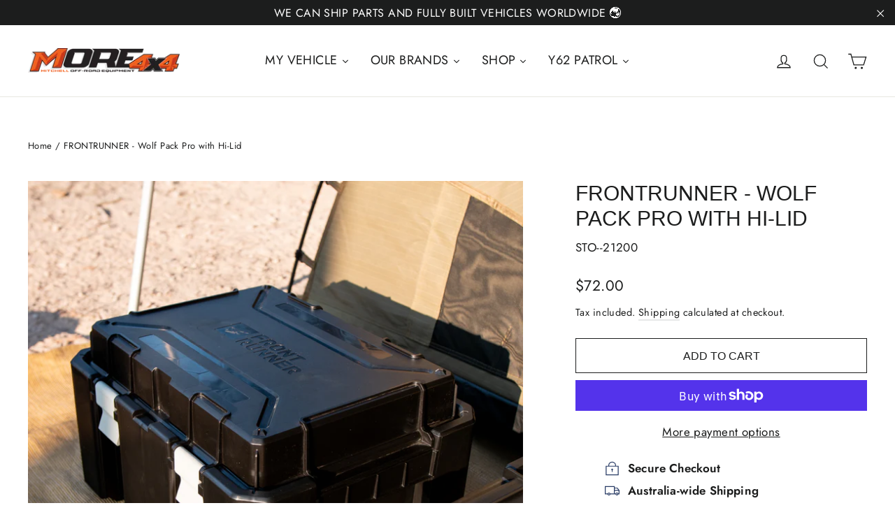

--- FILE ---
content_type: text/html; charset=utf-8
request_url: https://more4x4.com.au/products/frontrunner-wolf-pack-pro-hi-lid
body_size: 56111
content:
<!doctype html>
<html class="no-js" lang="en" dir="ltr">
<head>
  <meta name="google-site-verification" content="Jm4Ap4flH5hz-pKOtFdk9fyUNWxP5_DM-E7letyPqHU" />
  <meta charset="utf-8">
  <meta http-equiv="X-UA-Compatible" content="IE=edge,chrome=1">
  <meta name="viewport" content="width=device-width,initial-scale=1">
  <meta name="theme-color" content="#111111">
  <link rel="canonical" href="https://more4x4.com.au/products/frontrunner-wolf-pack-pro-hi-lid">
  <link rel="preconnect" href="https://cdn.shopify.com" crossorigin>
  <link rel="preconnect" href="https://fonts.shopifycdn.com" crossorigin>
  <link rel="dns-prefetch" href="https://productreviews.shopifycdn.com">
  <link rel="dns-prefetch" href="https://ajax.googleapis.com">
  <link rel="dns-prefetch" href="https://maps.googleapis.com">
  <link rel="dns-prefetch" href="https://maps.gstatic.com"><link rel="shortcut icon" href="//more4x4.com.au/cdn/shop/files/M_Logo_-_Half_Size_cd8bd75a-8372-4337-af6d-b9cb56dc4b55_32x32.jpg?v=1628820722" type="image/png" /><title>FRONTRUNNER - Wolf Pack Pro with Hi-Lid
&ndash; MORE 4x4
</title>
<meta name="description" content="Hi-Lid option for the Wolf Pack Pro storage boxMake extra room in your Wolf Pack Pros with these taller lids. The Wolf Pack Pro Hi-Lid adds 2.3&quot;/ 60mm of height which allows you to organize and transport taller containers and other bulky gear in your plastic load box. These lids feature the same water &amp;amp; dust resist"><meta property="og:site_name" content="MORE 4x4">
  <meta property="og:url" content="https://more4x4.com.au/products/frontrunner-wolf-pack-pro-hi-lid">
  <meta property="og:title" content="FRONTRUNNER - Wolf Pack Pro with Hi-Lid">
  <meta property="og:type" content="product">
  <meta property="og:description" content="Hi-Lid option for the Wolf Pack Pro storage boxMake extra room in your Wolf Pack Pros with these taller lids. The Wolf Pack Pro Hi-Lid adds 2.3&quot;/ 60mm of height which allows you to organize and transport taller containers and other bulky gear in your plastic load box. These lids feature the same water &amp;amp; dust resist"><meta property="og:image" content="http://more4x4.com.au/cdn/shop/files/MORE4x4-FRONTRUNNERWOLFPACKPROHI-LID-3.jpg?v=1714620725">
    <meta property="og:image:secure_url" content="https://more4x4.com.au/cdn/shop/files/MORE4x4-FRONTRUNNERWOLFPACKPROHI-LID-3.jpg?v=1714620725">
    <meta property="og:image:width" content="3443">
    <meta property="og:image:height" content="3443"><meta name="twitter:site" content="@more4x4_au">
  <meta name="twitter:card" content="summary_large_image">
  <meta name="twitter:title" content="FRONTRUNNER - Wolf Pack Pro with Hi-Lid">
  <meta name="twitter:description" content="Hi-Lid option for the Wolf Pack Pro storage boxMake extra room in your Wolf Pack Pros with these taller lids. The Wolf Pack Pro Hi-Lid adds 2.3&quot;/ 60mm of height which allows you to organize and transport taller containers and other bulky gear in your plastic load box. These lids feature the same water &amp;amp; dust resist">
<style data-shopify>
  @font-face {
  font-family: Jost;
  font-weight: 400;
  font-style: normal;
  font-display: swap;
  src: url("//more4x4.com.au/cdn/fonts/jost/jost_n4.d47a1b6347ce4a4c9f437608011273009d91f2b7.woff2") format("woff2"),
       url("//more4x4.com.au/cdn/fonts/jost/jost_n4.791c46290e672b3f85c3d1c651ef2efa3819eadd.woff") format("woff");
}


  @font-face {
  font-family: Jost;
  font-weight: 600;
  font-style: normal;
  font-display: swap;
  src: url("//more4x4.com.au/cdn/fonts/jost/jost_n6.ec1178db7a7515114a2d84e3dd680832b7af8b99.woff2") format("woff2"),
       url("//more4x4.com.au/cdn/fonts/jost/jost_n6.b1178bb6bdd3979fef38e103a3816f6980aeaff9.woff") format("woff");
}

  @font-face {
  font-family: Jost;
  font-weight: 400;
  font-style: italic;
  font-display: swap;
  src: url("//more4x4.com.au/cdn/fonts/jost/jost_i4.b690098389649750ada222b9763d55796c5283a5.woff2") format("woff2"),
       url("//more4x4.com.au/cdn/fonts/jost/jost_i4.fd766415a47e50b9e391ae7ec04e2ae25e7e28b0.woff") format("woff");
}

  @font-face {
  font-family: Jost;
  font-weight: 600;
  font-style: italic;
  font-display: swap;
  src: url("//more4x4.com.au/cdn/fonts/jost/jost_i6.9af7e5f39e3a108c08f24047a4276332d9d7b85e.woff2") format("woff2"),
       url("//more4x4.com.au/cdn/fonts/jost/jost_i6.2bf310262638f998ed206777ce0b9a3b98b6fe92.woff") format("woff");
}

</style><link href="//more4x4.com.au/cdn/shop/t/11/assets/theme.css?v=27597722324078448051763930404" rel="stylesheet" type="text/css" media="all" />
<style data-shopify>:root {
    --typeHeaderPrimary: "system_ui";
    --typeHeaderFallback: -apple-system, 'Segoe UI', Roboto, 'Helvetica Neue', 'Noto Sans', 'Liberation Sans', Arial, sans-serif, 'Apple Color Emoji', 'Segoe UI Emoji', 'Segoe UI Symbol', 'Noto Color Emoji';
    --typeHeaderSize: 30px;
    --typeHeaderWeight: 400;
    --typeHeaderLineHeight: 1.2;
    --typeHeaderSpacing: 0.0em;

    --typeBasePrimary:Jost;
    --typeBaseFallback:sans-serif;
    --typeBaseSize: 17px;
    --typeBaseWeight: 400;
    --typeBaseLineHeight: 1.6;
    --typeBaseSpacing: 0.025em;

    --iconWeight: 3px;
    --iconLinecaps: miter;
  }

  
.collection-hero__content:before,
  .hero__image-wrapper:before,
  .hero__media:before {
    background-image: linear-gradient(to bottom, rgba(0, 0, 0, 0.0) 0%, rgba(0, 0, 0, 0.0) 40%, rgba(0, 0, 0, 0.62) 100%);
  }

  .skrim__item-content .skrim__overlay:after {
    background-image: linear-gradient(to bottom, rgba(0, 0, 0, 0.0) 30%, rgba(0, 0, 0, 0.62) 100%);
  }

  .placeholder-content {
    background-image: linear-gradient(100deg, #ffffff 40%, #f7f7f7 63%, #ffffff 79%);
  }</style><script>
    document.documentElement.className = document.documentElement.className.replace('no-js', 'js');

    window.theme = window.theme || {};
    theme.routes = {
      home: "/",
      cart: "/cart.js",
      cartPage: "/cart",
      cartAdd: "/cart/add.js",
      cartChange: "/cart/change.js",
      search: "/search"
    };
    theme.strings = {
      soldOut: "Sold Out",
      unavailable: "Unavailable",
      inStockLabel: "In stock, ready to ship",
      oneStockLabel: "Low stock - [count] item left",
      otherStockLabel: "Low stock - [count] items left",
      willNotShipUntil: "Ready to ship [date]",
      willBeInStockAfter: "Back in stock [date]",
      waitingForStock: "Inventory on the way",
      cartSavings: "You're saving [savings]",
      cartEmpty: "Your cart is currently empty.",
      cartTermsConfirmation: "You must agree with the terms and conditions of sales to check out",
      searchCollections: "Collections:",
      searchPages: "Pages:",
      searchArticles: "Articles:"
    };
    theme.settings = {
      cartType: "page",
      isCustomerTemplate: false,
      moneyFormat: "${{amount}}",
      predictiveSearch: true,
      predictiveSearchType: "product,article,page,collection",
      quickView: true,
      themeName: 'Motion',
      themeVersion: "10.1.0"
    };
  </script>

  <script>window.performance && window.performance.mark && window.performance.mark('shopify.content_for_header.start');</script><meta name="google-site-verification" content="rzFDzBB-qJvTTa6M99--8oUy7l92SoxnVZ2aEoo2EBk">
<meta name="google-site-verification" content="rzFDzBB-qJvTTa6M99--8oUy7l92SoxnVZ2aEoo2EBk">
<meta id="shopify-digital-wallet" name="shopify-digital-wallet" content="/9162664/digital_wallets/dialog">
<meta name="shopify-checkout-api-token" content="041da1ba052abc70b3cb35cabc3b29fb">
<meta id="in-context-paypal-metadata" data-shop-id="9162664" data-venmo-supported="false" data-environment="production" data-locale="en_US" data-paypal-v4="true" data-currency="AUD">
<link rel="alternate" type="application/json+oembed" href="https://more4x4.com.au/products/frontrunner-wolf-pack-pro-hi-lid.oembed">
<script async="async" src="/checkouts/internal/preloads.js?locale=en-AU"></script>
<link rel="preconnect" href="https://shop.app" crossorigin="anonymous">
<script async="async" src="https://shop.app/checkouts/internal/preloads.js?locale=en-AU&shop_id=9162664" crossorigin="anonymous"></script>
<script id="apple-pay-shop-capabilities" type="application/json">{"shopId":9162664,"countryCode":"AU","currencyCode":"AUD","merchantCapabilities":["supports3DS"],"merchantId":"gid:\/\/shopify\/Shop\/9162664","merchantName":"MORE 4x4","requiredBillingContactFields":["postalAddress","email","phone"],"requiredShippingContactFields":["postalAddress","email","phone"],"shippingType":"shipping","supportedNetworks":["visa","masterCard"],"total":{"type":"pending","label":"MORE 4x4","amount":"1.00"},"shopifyPaymentsEnabled":true,"supportsSubscriptions":true}</script>
<script id="shopify-features" type="application/json">{"accessToken":"041da1ba052abc70b3cb35cabc3b29fb","betas":["rich-media-storefront-analytics"],"domain":"more4x4.com.au","predictiveSearch":true,"shopId":9162664,"locale":"en"}</script>
<script>var Shopify = Shopify || {};
Shopify.shop = "mitchell-bros-4x4.myshopify.com";
Shopify.locale = "en";
Shopify.currency = {"active":"AUD","rate":"1.0"};
Shopify.country = "AU";
Shopify.theme = {"name":"Megantic-V1 | 06.02.2024","id":139382128873,"schema_name":"Motion","schema_version":"10.1.0","theme_store_id":847,"role":"main"};
Shopify.theme.handle = "null";
Shopify.theme.style = {"id":null,"handle":null};
Shopify.cdnHost = "more4x4.com.au/cdn";
Shopify.routes = Shopify.routes || {};
Shopify.routes.root = "/";</script>
<script type="module">!function(o){(o.Shopify=o.Shopify||{}).modules=!0}(window);</script>
<script>!function(o){function n(){var o=[];function n(){o.push(Array.prototype.slice.apply(arguments))}return n.q=o,n}var t=o.Shopify=o.Shopify||{};t.loadFeatures=n(),t.autoloadFeatures=n()}(window);</script>
<script>
  window.ShopifyPay = window.ShopifyPay || {};
  window.ShopifyPay.apiHost = "shop.app\/pay";
  window.ShopifyPay.redirectState = null;
</script>
<script id="shop-js-analytics" type="application/json">{"pageType":"product"}</script>
<script defer="defer" async type="module" src="//more4x4.com.au/cdn/shopifycloud/shop-js/modules/v2/client.init-shop-cart-sync_BdyHc3Nr.en.esm.js"></script>
<script defer="defer" async type="module" src="//more4x4.com.au/cdn/shopifycloud/shop-js/modules/v2/chunk.common_Daul8nwZ.esm.js"></script>
<script type="module">
  await import("//more4x4.com.au/cdn/shopifycloud/shop-js/modules/v2/client.init-shop-cart-sync_BdyHc3Nr.en.esm.js");
await import("//more4x4.com.au/cdn/shopifycloud/shop-js/modules/v2/chunk.common_Daul8nwZ.esm.js");

  window.Shopify.SignInWithShop?.initShopCartSync?.({"fedCMEnabled":true,"windoidEnabled":true});

</script>
<script>
  window.Shopify = window.Shopify || {};
  if (!window.Shopify.featureAssets) window.Shopify.featureAssets = {};
  window.Shopify.featureAssets['shop-js'] = {"shop-cart-sync":["modules/v2/client.shop-cart-sync_QYOiDySF.en.esm.js","modules/v2/chunk.common_Daul8nwZ.esm.js"],"init-fed-cm":["modules/v2/client.init-fed-cm_DchLp9rc.en.esm.js","modules/v2/chunk.common_Daul8nwZ.esm.js"],"shop-button":["modules/v2/client.shop-button_OV7bAJc5.en.esm.js","modules/v2/chunk.common_Daul8nwZ.esm.js"],"init-windoid":["modules/v2/client.init-windoid_DwxFKQ8e.en.esm.js","modules/v2/chunk.common_Daul8nwZ.esm.js"],"shop-cash-offers":["modules/v2/client.shop-cash-offers_DWtL6Bq3.en.esm.js","modules/v2/chunk.common_Daul8nwZ.esm.js","modules/v2/chunk.modal_CQq8HTM6.esm.js"],"shop-toast-manager":["modules/v2/client.shop-toast-manager_CX9r1SjA.en.esm.js","modules/v2/chunk.common_Daul8nwZ.esm.js"],"init-shop-email-lookup-coordinator":["modules/v2/client.init-shop-email-lookup-coordinator_UhKnw74l.en.esm.js","modules/v2/chunk.common_Daul8nwZ.esm.js"],"pay-button":["modules/v2/client.pay-button_DzxNnLDY.en.esm.js","modules/v2/chunk.common_Daul8nwZ.esm.js"],"avatar":["modules/v2/client.avatar_BTnouDA3.en.esm.js"],"init-shop-cart-sync":["modules/v2/client.init-shop-cart-sync_BdyHc3Nr.en.esm.js","modules/v2/chunk.common_Daul8nwZ.esm.js"],"shop-login-button":["modules/v2/client.shop-login-button_D8B466_1.en.esm.js","modules/v2/chunk.common_Daul8nwZ.esm.js","modules/v2/chunk.modal_CQq8HTM6.esm.js"],"init-customer-accounts-sign-up":["modules/v2/client.init-customer-accounts-sign-up_C8fpPm4i.en.esm.js","modules/v2/client.shop-login-button_D8B466_1.en.esm.js","modules/v2/chunk.common_Daul8nwZ.esm.js","modules/v2/chunk.modal_CQq8HTM6.esm.js"],"init-shop-for-new-customer-accounts":["modules/v2/client.init-shop-for-new-customer-accounts_CVTO0Ztu.en.esm.js","modules/v2/client.shop-login-button_D8B466_1.en.esm.js","modules/v2/chunk.common_Daul8nwZ.esm.js","modules/v2/chunk.modal_CQq8HTM6.esm.js"],"init-customer-accounts":["modules/v2/client.init-customer-accounts_dRgKMfrE.en.esm.js","modules/v2/client.shop-login-button_D8B466_1.en.esm.js","modules/v2/chunk.common_Daul8nwZ.esm.js","modules/v2/chunk.modal_CQq8HTM6.esm.js"],"shop-follow-button":["modules/v2/client.shop-follow-button_CkZpjEct.en.esm.js","modules/v2/chunk.common_Daul8nwZ.esm.js","modules/v2/chunk.modal_CQq8HTM6.esm.js"],"lead-capture":["modules/v2/client.lead-capture_BntHBhfp.en.esm.js","modules/v2/chunk.common_Daul8nwZ.esm.js","modules/v2/chunk.modal_CQq8HTM6.esm.js"],"checkout-modal":["modules/v2/client.checkout-modal_CfxcYbTm.en.esm.js","modules/v2/chunk.common_Daul8nwZ.esm.js","modules/v2/chunk.modal_CQq8HTM6.esm.js"],"shop-login":["modules/v2/client.shop-login_Da4GZ2H6.en.esm.js","modules/v2/chunk.common_Daul8nwZ.esm.js","modules/v2/chunk.modal_CQq8HTM6.esm.js"],"payment-terms":["modules/v2/client.payment-terms_MV4M3zvL.en.esm.js","modules/v2/chunk.common_Daul8nwZ.esm.js","modules/v2/chunk.modal_CQq8HTM6.esm.js"]};
</script>
<script>(function() {
  var isLoaded = false;
  function asyncLoad() {
    if (isLoaded) return;
    isLoaded = true;
    var urls = ["https:\/\/cdn.grw.reputon.com\/assets\/widget.js?shop=mitchell-bros-4x4.myshopify.com","https:\/\/omnisnippet1.com\/inShop\/Embed\/shopify.js?shop=mitchell-bros-4x4.myshopify.com","https:\/\/tools.luckyorange.com\/core\/lo.js?site-id=65e1c437\u0026shop=mitchell-bros-4x4.myshopify.com"];
    for (var i = 0; i < urls.length; i++) {
      var s = document.createElement('script');
      s.type = 'text/javascript';
      s.async = true;
      s.src = urls[i];
      var x = document.getElementsByTagName('script')[0];
      x.parentNode.insertBefore(s, x);
    }
  };
  if(window.attachEvent) {
    window.attachEvent('onload', asyncLoad);
  } else {
    window.addEventListener('load', asyncLoad, false);
  }
})();</script>
<script id="__st">var __st={"a":9162664,"offset":39600,"reqid":"861832ea-4ac4-407b-bba9-cae9a8ea1370-1769012699","pageurl":"more4x4.com.au\/products\/frontrunner-wolf-pack-pro-hi-lid","u":"20b5523516fe","p":"product","rtyp":"product","rid":8557871333609};</script>
<script>window.ShopifyPaypalV4VisibilityTracking = true;</script>
<script id="captcha-bootstrap">!function(){'use strict';const t='contact',e='account',n='new_comment',o=[[t,t],['blogs',n],['comments',n],[t,'customer']],c=[[e,'customer_login'],[e,'guest_login'],[e,'recover_customer_password'],[e,'create_customer']],r=t=>t.map((([t,e])=>`form[action*='/${t}']:not([data-nocaptcha='true']) input[name='form_type'][value='${e}']`)).join(','),a=t=>()=>t?[...document.querySelectorAll(t)].map((t=>t.form)):[];function s(){const t=[...o],e=r(t);return a(e)}const i='password',u='form_key',d=['recaptcha-v3-token','g-recaptcha-response','h-captcha-response',i],f=()=>{try{return window.sessionStorage}catch{return}},m='__shopify_v',_=t=>t.elements[u];function p(t,e,n=!1){try{const o=window.sessionStorage,c=JSON.parse(o.getItem(e)),{data:r}=function(t){const{data:e,action:n}=t;return t[m]||n?{data:e,action:n}:{data:t,action:n}}(c);for(const[e,n]of Object.entries(r))t.elements[e]&&(t.elements[e].value=n);n&&o.removeItem(e)}catch(o){console.error('form repopulation failed',{error:o})}}const l='form_type',E='cptcha';function T(t){t.dataset[E]=!0}const w=window,h=w.document,L='Shopify',v='ce_forms',y='captcha';let A=!1;((t,e)=>{const n=(g='f06e6c50-85a8-45c8-87d0-21a2b65856fe',I='https://cdn.shopify.com/shopifycloud/storefront-forms-hcaptcha/ce_storefront_forms_captcha_hcaptcha.v1.5.2.iife.js',D={infoText:'Protected by hCaptcha',privacyText:'Privacy',termsText:'Terms'},(t,e,n)=>{const o=w[L][v],c=o.bindForm;if(c)return c(t,g,e,D).then(n);var r;o.q.push([[t,g,e,D],n]),r=I,A||(h.body.append(Object.assign(h.createElement('script'),{id:'captcha-provider',async:!0,src:r})),A=!0)});var g,I,D;w[L]=w[L]||{},w[L][v]=w[L][v]||{},w[L][v].q=[],w[L][y]=w[L][y]||{},w[L][y].protect=function(t,e){n(t,void 0,e),T(t)},Object.freeze(w[L][y]),function(t,e,n,w,h,L){const[v,y,A,g]=function(t,e,n){const i=e?o:[],u=t?c:[],d=[...i,...u],f=r(d),m=r(i),_=r(d.filter((([t,e])=>n.includes(e))));return[a(f),a(m),a(_),s()]}(w,h,L),I=t=>{const e=t.target;return e instanceof HTMLFormElement?e:e&&e.form},D=t=>v().includes(t);t.addEventListener('submit',(t=>{const e=I(t);if(!e)return;const n=D(e)&&!e.dataset.hcaptchaBound&&!e.dataset.recaptchaBound,o=_(e),c=g().includes(e)&&(!o||!o.value);(n||c)&&t.preventDefault(),c&&!n&&(function(t){try{if(!f())return;!function(t){const e=f();if(!e)return;const n=_(t);if(!n)return;const o=n.value;o&&e.removeItem(o)}(t);const e=Array.from(Array(32),(()=>Math.random().toString(36)[2])).join('');!function(t,e){_(t)||t.append(Object.assign(document.createElement('input'),{type:'hidden',name:u})),t.elements[u].value=e}(t,e),function(t,e){const n=f();if(!n)return;const o=[...t.querySelectorAll(`input[type='${i}']`)].map((({name:t})=>t)),c=[...d,...o],r={};for(const[a,s]of new FormData(t).entries())c.includes(a)||(r[a]=s);n.setItem(e,JSON.stringify({[m]:1,action:t.action,data:r}))}(t,e)}catch(e){console.error('failed to persist form',e)}}(e),e.submit())}));const S=(t,e)=>{t&&!t.dataset[E]&&(n(t,e.some((e=>e===t))),T(t))};for(const o of['focusin','change'])t.addEventListener(o,(t=>{const e=I(t);D(e)&&S(e,y())}));const B=e.get('form_key'),M=e.get(l),P=B&&M;t.addEventListener('DOMContentLoaded',(()=>{const t=y();if(P)for(const e of t)e.elements[l].value===M&&p(e,B);[...new Set([...A(),...v().filter((t=>'true'===t.dataset.shopifyCaptcha))])].forEach((e=>S(e,t)))}))}(h,new URLSearchParams(w.location.search),n,t,e,['guest_login'])})(!0,!0)}();</script>
<script integrity="sha256-4kQ18oKyAcykRKYeNunJcIwy7WH5gtpwJnB7kiuLZ1E=" data-source-attribution="shopify.loadfeatures" defer="defer" src="//more4x4.com.au/cdn/shopifycloud/storefront/assets/storefront/load_feature-a0a9edcb.js" crossorigin="anonymous"></script>
<script crossorigin="anonymous" defer="defer" src="//more4x4.com.au/cdn/shopifycloud/storefront/assets/shopify_pay/storefront-65b4c6d7.js?v=20250812"></script>
<script data-source-attribution="shopify.dynamic_checkout.dynamic.init">var Shopify=Shopify||{};Shopify.PaymentButton=Shopify.PaymentButton||{isStorefrontPortableWallets:!0,init:function(){window.Shopify.PaymentButton.init=function(){};var t=document.createElement("script");t.src="https://more4x4.com.au/cdn/shopifycloud/portable-wallets/latest/portable-wallets.en.js",t.type="module",document.head.appendChild(t)}};
</script>
<script data-source-attribution="shopify.dynamic_checkout.buyer_consent">
  function portableWalletsHideBuyerConsent(e){var t=document.getElementById("shopify-buyer-consent"),n=document.getElementById("shopify-subscription-policy-button");t&&n&&(t.classList.add("hidden"),t.setAttribute("aria-hidden","true"),n.removeEventListener("click",e))}function portableWalletsShowBuyerConsent(e){var t=document.getElementById("shopify-buyer-consent"),n=document.getElementById("shopify-subscription-policy-button");t&&n&&(t.classList.remove("hidden"),t.removeAttribute("aria-hidden"),n.addEventListener("click",e))}window.Shopify?.PaymentButton&&(window.Shopify.PaymentButton.hideBuyerConsent=portableWalletsHideBuyerConsent,window.Shopify.PaymentButton.showBuyerConsent=portableWalletsShowBuyerConsent);
</script>
<script>
  function portableWalletsCleanup(e){e&&e.src&&console.error("Failed to load portable wallets script "+e.src);var t=document.querySelectorAll("shopify-accelerated-checkout .shopify-payment-button__skeleton, shopify-accelerated-checkout-cart .wallet-cart-button__skeleton"),e=document.getElementById("shopify-buyer-consent");for(let e=0;e<t.length;e++)t[e].remove();e&&e.remove()}function portableWalletsNotLoadedAsModule(e){e instanceof ErrorEvent&&"string"==typeof e.message&&e.message.includes("import.meta")&&"string"==typeof e.filename&&e.filename.includes("portable-wallets")&&(window.removeEventListener("error",portableWalletsNotLoadedAsModule),window.Shopify.PaymentButton.failedToLoad=e,"loading"===document.readyState?document.addEventListener("DOMContentLoaded",window.Shopify.PaymentButton.init):window.Shopify.PaymentButton.init())}window.addEventListener("error",portableWalletsNotLoadedAsModule);
</script>

<script type="module" src="https://more4x4.com.au/cdn/shopifycloud/portable-wallets/latest/portable-wallets.en.js" onError="portableWalletsCleanup(this)" crossorigin="anonymous"></script>
<script nomodule>
  document.addEventListener("DOMContentLoaded", portableWalletsCleanup);
</script>

<link id="shopify-accelerated-checkout-styles" rel="stylesheet" media="screen" href="https://more4x4.com.au/cdn/shopifycloud/portable-wallets/latest/accelerated-checkout-backwards-compat.css" crossorigin="anonymous">
<style id="shopify-accelerated-checkout-cart">
        #shopify-buyer-consent {
  margin-top: 1em;
  display: inline-block;
  width: 100%;
}

#shopify-buyer-consent.hidden {
  display: none;
}

#shopify-subscription-policy-button {
  background: none;
  border: none;
  padding: 0;
  text-decoration: underline;
  font-size: inherit;
  cursor: pointer;
}

#shopify-subscription-policy-button::before {
  box-shadow: none;
}

      </style>

<script>window.performance && window.performance.mark && window.performance.mark('shopify.content_for_header.end');</script>

  <script src="//more4x4.com.au/cdn/shop/t/11/assets/vendor-scripts-v14.js" defer="defer"></script><link rel="stylesheet" href="//more4x4.com.au/cdn/shop/t/11/assets/country-flags.css"><script src="//more4x4.com.au/cdn/shop/t/11/assets/theme.js?v=111120919355289423351707223250" defer="defer"></script>

  





  <meta name="google-site-verification" content="av46oRDKcqmRfgQNUGSlUwZIReUj5TJuo3jqFvkbXD0" />
  
<script src="https://cdn.shopify.com/extensions/019bdfd8-9935-753c-85d7-a78c414242b5/shopify-cli-152/assets/reputon-google-carousel-widget.js" type="text/javascript" defer="defer"></script>
<link href="https://monorail-edge.shopifysvc.com" rel="dns-prefetch">
<script>(function(){if ("sendBeacon" in navigator && "performance" in window) {try {var session_token_from_headers = performance.getEntriesByType('navigation')[0].serverTiming.find(x => x.name == '_s').description;} catch {var session_token_from_headers = undefined;}var session_cookie_matches = document.cookie.match(/_shopify_s=([^;]*)/);var session_token_from_cookie = session_cookie_matches && session_cookie_matches.length === 2 ? session_cookie_matches[1] : "";var session_token = session_token_from_headers || session_token_from_cookie || "";function handle_abandonment_event(e) {var entries = performance.getEntries().filter(function(entry) {return /monorail-edge.shopifysvc.com/.test(entry.name);});if (!window.abandonment_tracked && entries.length === 0) {window.abandonment_tracked = true;var currentMs = Date.now();var navigation_start = performance.timing.navigationStart;var payload = {shop_id: 9162664,url: window.location.href,navigation_start,duration: currentMs - navigation_start,session_token,page_type: "product"};window.navigator.sendBeacon("https://monorail-edge.shopifysvc.com/v1/produce", JSON.stringify({schema_id: "online_store_buyer_site_abandonment/1.1",payload: payload,metadata: {event_created_at_ms: currentMs,event_sent_at_ms: currentMs}}));}}window.addEventListener('pagehide', handle_abandonment_event);}}());</script>
<script id="web-pixels-manager-setup">(function e(e,d,r,n,o){if(void 0===o&&(o={}),!Boolean(null===(a=null===(i=window.Shopify)||void 0===i?void 0:i.analytics)||void 0===a?void 0:a.replayQueue)){var i,a;window.Shopify=window.Shopify||{};var t=window.Shopify;t.analytics=t.analytics||{};var s=t.analytics;s.replayQueue=[],s.publish=function(e,d,r){return s.replayQueue.push([e,d,r]),!0};try{self.performance.mark("wpm:start")}catch(e){}var l=function(){var e={modern:/Edge?\/(1{2}[4-9]|1[2-9]\d|[2-9]\d{2}|\d{4,})\.\d+(\.\d+|)|Firefox\/(1{2}[4-9]|1[2-9]\d|[2-9]\d{2}|\d{4,})\.\d+(\.\d+|)|Chrom(ium|e)\/(9{2}|\d{3,})\.\d+(\.\d+|)|(Maci|X1{2}).+ Version\/(15\.\d+|(1[6-9]|[2-9]\d|\d{3,})\.\d+)([,.]\d+|)( \(\w+\)|)( Mobile\/\w+|) Safari\/|Chrome.+OPR\/(9{2}|\d{3,})\.\d+\.\d+|(CPU[ +]OS|iPhone[ +]OS|CPU[ +]iPhone|CPU IPhone OS|CPU iPad OS)[ +]+(15[._]\d+|(1[6-9]|[2-9]\d|\d{3,})[._]\d+)([._]\d+|)|Android:?[ /-](13[3-9]|1[4-9]\d|[2-9]\d{2}|\d{4,})(\.\d+|)(\.\d+|)|Android.+Firefox\/(13[5-9]|1[4-9]\d|[2-9]\d{2}|\d{4,})\.\d+(\.\d+|)|Android.+Chrom(ium|e)\/(13[3-9]|1[4-9]\d|[2-9]\d{2}|\d{4,})\.\d+(\.\d+|)|SamsungBrowser\/([2-9]\d|\d{3,})\.\d+/,legacy:/Edge?\/(1[6-9]|[2-9]\d|\d{3,})\.\d+(\.\d+|)|Firefox\/(5[4-9]|[6-9]\d|\d{3,})\.\d+(\.\d+|)|Chrom(ium|e)\/(5[1-9]|[6-9]\d|\d{3,})\.\d+(\.\d+|)([\d.]+$|.*Safari\/(?![\d.]+ Edge\/[\d.]+$))|(Maci|X1{2}).+ Version\/(10\.\d+|(1[1-9]|[2-9]\d|\d{3,})\.\d+)([,.]\d+|)( \(\w+\)|)( Mobile\/\w+|) Safari\/|Chrome.+OPR\/(3[89]|[4-9]\d|\d{3,})\.\d+\.\d+|(CPU[ +]OS|iPhone[ +]OS|CPU[ +]iPhone|CPU IPhone OS|CPU iPad OS)[ +]+(10[._]\d+|(1[1-9]|[2-9]\d|\d{3,})[._]\d+)([._]\d+|)|Android:?[ /-](13[3-9]|1[4-9]\d|[2-9]\d{2}|\d{4,})(\.\d+|)(\.\d+|)|Mobile Safari.+OPR\/([89]\d|\d{3,})\.\d+\.\d+|Android.+Firefox\/(13[5-9]|1[4-9]\d|[2-9]\d{2}|\d{4,})\.\d+(\.\d+|)|Android.+Chrom(ium|e)\/(13[3-9]|1[4-9]\d|[2-9]\d{2}|\d{4,})\.\d+(\.\d+|)|Android.+(UC? ?Browser|UCWEB|U3)[ /]?(15\.([5-9]|\d{2,})|(1[6-9]|[2-9]\d|\d{3,})\.\d+)\.\d+|SamsungBrowser\/(5\.\d+|([6-9]|\d{2,})\.\d+)|Android.+MQ{2}Browser\/(14(\.(9|\d{2,})|)|(1[5-9]|[2-9]\d|\d{3,})(\.\d+|))(\.\d+|)|K[Aa][Ii]OS\/(3\.\d+|([4-9]|\d{2,})\.\d+)(\.\d+|)/},d=e.modern,r=e.legacy,n=navigator.userAgent;return n.match(d)?"modern":n.match(r)?"legacy":"unknown"}(),u="modern"===l?"modern":"legacy",c=(null!=n?n:{modern:"",legacy:""})[u],f=function(e){return[e.baseUrl,"/wpm","/b",e.hashVersion,"modern"===e.buildTarget?"m":"l",".js"].join("")}({baseUrl:d,hashVersion:r,buildTarget:u}),m=function(e){var d=e.version,r=e.bundleTarget,n=e.surface,o=e.pageUrl,i=e.monorailEndpoint;return{emit:function(e){var a=e.status,t=e.errorMsg,s=(new Date).getTime(),l=JSON.stringify({metadata:{event_sent_at_ms:s},events:[{schema_id:"web_pixels_manager_load/3.1",payload:{version:d,bundle_target:r,page_url:o,status:a,surface:n,error_msg:t},metadata:{event_created_at_ms:s}}]});if(!i)return console&&console.warn&&console.warn("[Web Pixels Manager] No Monorail endpoint provided, skipping logging."),!1;try{return self.navigator.sendBeacon.bind(self.navigator)(i,l)}catch(e){}var u=new XMLHttpRequest;try{return u.open("POST",i,!0),u.setRequestHeader("Content-Type","text/plain"),u.send(l),!0}catch(e){return console&&console.warn&&console.warn("[Web Pixels Manager] Got an unhandled error while logging to Monorail."),!1}}}}({version:r,bundleTarget:l,surface:e.surface,pageUrl:self.location.href,monorailEndpoint:e.monorailEndpoint});try{o.browserTarget=l,function(e){var d=e.src,r=e.async,n=void 0===r||r,o=e.onload,i=e.onerror,a=e.sri,t=e.scriptDataAttributes,s=void 0===t?{}:t,l=document.createElement("script"),u=document.querySelector("head"),c=document.querySelector("body");if(l.async=n,l.src=d,a&&(l.integrity=a,l.crossOrigin="anonymous"),s)for(var f in s)if(Object.prototype.hasOwnProperty.call(s,f))try{l.dataset[f]=s[f]}catch(e){}if(o&&l.addEventListener("load",o),i&&l.addEventListener("error",i),u)u.appendChild(l);else{if(!c)throw new Error("Did not find a head or body element to append the script");c.appendChild(l)}}({src:f,async:!0,onload:function(){if(!function(){var e,d;return Boolean(null===(d=null===(e=window.Shopify)||void 0===e?void 0:e.analytics)||void 0===d?void 0:d.initialized)}()){var d=window.webPixelsManager.init(e)||void 0;if(d){var r=window.Shopify.analytics;r.replayQueue.forEach((function(e){var r=e[0],n=e[1],o=e[2];d.publishCustomEvent(r,n,o)})),r.replayQueue=[],r.publish=d.publishCustomEvent,r.visitor=d.visitor,r.initialized=!0}}},onerror:function(){return m.emit({status:"failed",errorMsg:"".concat(f," has failed to load")})},sri:function(e){var d=/^sha384-[A-Za-z0-9+/=]+$/;return"string"==typeof e&&d.test(e)}(c)?c:"",scriptDataAttributes:o}),m.emit({status:"loading"})}catch(e){m.emit({status:"failed",errorMsg:(null==e?void 0:e.message)||"Unknown error"})}}})({shopId: 9162664,storefrontBaseUrl: "https://more4x4.com.au",extensionsBaseUrl: "https://extensions.shopifycdn.com/cdn/shopifycloud/web-pixels-manager",monorailEndpoint: "https://monorail-edge.shopifysvc.com/unstable/produce_batch",surface: "storefront-renderer",enabledBetaFlags: ["2dca8a86"],webPixelsConfigList: [{"id":"1729724649","configuration":"{\"siteId\":\"65e1c437\",\"environment\":\"production\",\"isPlusUser\":\"false\"}","eventPayloadVersion":"v1","runtimeContext":"STRICT","scriptVersion":"d38a2000dcd0eb072d7eed6a88122b6b","type":"APP","apiClientId":187969,"privacyPurposes":["ANALYTICS","MARKETING"],"capabilities":["advanced_dom_events"],"dataSharingAdjustments":{"protectedCustomerApprovalScopes":[]}},{"id":"1241350377","configuration":"{\"pixelCode\":\"D2HEJFRC77UBLEC6FD1G\"}","eventPayloadVersion":"v1","runtimeContext":"STRICT","scriptVersion":"22e92c2ad45662f435e4801458fb78cc","type":"APP","apiClientId":4383523,"privacyPurposes":["ANALYTICS","MARKETING","SALE_OF_DATA"],"dataSharingAdjustments":{"protectedCustomerApprovalScopes":["read_customer_address","read_customer_email","read_customer_name","read_customer_personal_data","read_customer_phone"]}},{"id":"430604521","configuration":"{\"config\":\"{\\\"pixel_id\\\":\\\"AW-944957627\\\",\\\"target_country\\\":\\\"AU\\\",\\\"gtag_events\\\":[{\\\"type\\\":\\\"begin_checkout\\\",\\\"action_label\\\":\\\"AW-944957627\\\/wH2wCKrH8cEBELvRy8ID\\\"},{\\\"type\\\":\\\"search\\\",\\\"action_label\\\":\\\"AW-944957627\\\/TQgfCK3H8cEBELvRy8ID\\\"},{\\\"type\\\":\\\"view_item\\\",\\\"action_label\\\":[\\\"AW-944957627\\\/jFyxCKTH8cEBELvRy8ID\\\",\\\"MC-YJX7VZQZ7G\\\"]},{\\\"type\\\":\\\"purchase\\\",\\\"action_label\\\":[\\\"AW-944957627\\\/Ve__CKHH8cEBELvRy8ID\\\",\\\"MC-YJX7VZQZ7G\\\"]},{\\\"type\\\":\\\"page_view\\\",\\\"action_label\\\":[\\\"AW-944957627\\\/_0d4CJ7H8cEBELvRy8ID\\\",\\\"MC-YJX7VZQZ7G\\\"]},{\\\"type\\\":\\\"add_payment_info\\\",\\\"action_label\\\":\\\"AW-944957627\\\/aPaXCLDH8cEBELvRy8ID\\\"},{\\\"type\\\":\\\"add_to_cart\\\",\\\"action_label\\\":\\\"AW-944957627\\\/dCx9CKfH8cEBELvRy8ID\\\"}],\\\"enable_monitoring_mode\\\":false}\"}","eventPayloadVersion":"v1","runtimeContext":"OPEN","scriptVersion":"b2a88bafab3e21179ed38636efcd8a93","type":"APP","apiClientId":1780363,"privacyPurposes":[],"dataSharingAdjustments":{"protectedCustomerApprovalScopes":["read_customer_address","read_customer_email","read_customer_name","read_customer_personal_data","read_customer_phone"]}},{"id":"198836457","configuration":"{\"pixel_id\":\"214422529747277\",\"pixel_type\":\"facebook_pixel\",\"metaapp_system_user_token\":\"-\"}","eventPayloadVersion":"v1","runtimeContext":"OPEN","scriptVersion":"ca16bc87fe92b6042fbaa3acc2fbdaa6","type":"APP","apiClientId":2329312,"privacyPurposes":["ANALYTICS","MARKETING","SALE_OF_DATA"],"dataSharingAdjustments":{"protectedCustomerApprovalScopes":["read_customer_address","read_customer_email","read_customer_name","read_customer_personal_data","read_customer_phone"]}},{"id":"59932905","eventPayloadVersion":"v1","runtimeContext":"LAX","scriptVersion":"1","type":"CUSTOM","privacyPurposes":["MARKETING"],"name":"Meta pixel (migrated)"},{"id":"67076329","eventPayloadVersion":"v1","runtimeContext":"LAX","scriptVersion":"1","type":"CUSTOM","privacyPurposes":["ANALYTICS"],"name":"Google Analytics tag (migrated)"},{"id":"shopify-app-pixel","configuration":"{}","eventPayloadVersion":"v1","runtimeContext":"STRICT","scriptVersion":"0450","apiClientId":"shopify-pixel","type":"APP","privacyPurposes":["ANALYTICS","MARKETING"]},{"id":"shopify-custom-pixel","eventPayloadVersion":"v1","runtimeContext":"LAX","scriptVersion":"0450","apiClientId":"shopify-pixel","type":"CUSTOM","privacyPurposes":["ANALYTICS","MARKETING"]}],isMerchantRequest: false,initData: {"shop":{"name":"MORE 4x4","paymentSettings":{"currencyCode":"AUD"},"myshopifyDomain":"mitchell-bros-4x4.myshopify.com","countryCode":"AU","storefrontUrl":"https:\/\/more4x4.com.au"},"customer":null,"cart":null,"checkout":null,"productVariants":[{"price":{"amount":72.0,"currencyCode":"AUD"},"product":{"title":"FRONTRUNNER - Wolf Pack Pro with Hi-Lid","vendor":"MORE 4x4","id":"8557871333609","untranslatedTitle":"FRONTRUNNER - Wolf Pack Pro with Hi-Lid","url":"\/products\/frontrunner-wolf-pack-pro-hi-lid","type":""},"id":"47174954909929","image":{"src":"\/\/more4x4.com.au\/cdn\/shop\/files\/MORE4x4-FRONTRUNNERWOLFPACKPROHI-LID-3.jpg?v=1714620725"},"sku":"STO--21200","title":"Default Title","untranslatedTitle":"Default Title"}],"purchasingCompany":null},},"https://more4x4.com.au/cdn","fcfee988w5aeb613cpc8e4bc33m6693e112",{"modern":"","legacy":""},{"shopId":"9162664","storefrontBaseUrl":"https:\/\/more4x4.com.au","extensionBaseUrl":"https:\/\/extensions.shopifycdn.com\/cdn\/shopifycloud\/web-pixels-manager","surface":"storefront-renderer","enabledBetaFlags":"[\"2dca8a86\"]","isMerchantRequest":"false","hashVersion":"fcfee988w5aeb613cpc8e4bc33m6693e112","publish":"custom","events":"[[\"page_viewed\",{}],[\"product_viewed\",{\"productVariant\":{\"price\":{\"amount\":72.0,\"currencyCode\":\"AUD\"},\"product\":{\"title\":\"FRONTRUNNER - Wolf Pack Pro with Hi-Lid\",\"vendor\":\"MORE 4x4\",\"id\":\"8557871333609\",\"untranslatedTitle\":\"FRONTRUNNER - Wolf Pack Pro with Hi-Lid\",\"url\":\"\/products\/frontrunner-wolf-pack-pro-hi-lid\",\"type\":\"\"},\"id\":\"47174954909929\",\"image\":{\"src\":\"\/\/more4x4.com.au\/cdn\/shop\/files\/MORE4x4-FRONTRUNNERWOLFPACKPROHI-LID-3.jpg?v=1714620725\"},\"sku\":\"STO--21200\",\"title\":\"Default Title\",\"untranslatedTitle\":\"Default Title\"}}]]"});</script><script>
  window.ShopifyAnalytics = window.ShopifyAnalytics || {};
  window.ShopifyAnalytics.meta = window.ShopifyAnalytics.meta || {};
  window.ShopifyAnalytics.meta.currency = 'AUD';
  var meta = {"product":{"id":8557871333609,"gid":"gid:\/\/shopify\/Product\/8557871333609","vendor":"MORE 4x4","type":"","handle":"frontrunner-wolf-pack-pro-hi-lid","variants":[{"id":47174954909929,"price":7200,"name":"FRONTRUNNER - Wolf Pack Pro with Hi-Lid","public_title":null,"sku":"STO--21200"}],"remote":false},"page":{"pageType":"product","resourceType":"product","resourceId":8557871333609,"requestId":"861832ea-4ac4-407b-bba9-cae9a8ea1370-1769012699"}};
  for (var attr in meta) {
    window.ShopifyAnalytics.meta[attr] = meta[attr];
  }
</script>
<script class="analytics">
  (function () {
    var customDocumentWrite = function(content) {
      var jquery = null;

      if (window.jQuery) {
        jquery = window.jQuery;
      } else if (window.Checkout && window.Checkout.$) {
        jquery = window.Checkout.$;
      }

      if (jquery) {
        jquery('body').append(content);
      }
    };

    var hasLoggedConversion = function(token) {
      if (token) {
        return document.cookie.indexOf('loggedConversion=' + token) !== -1;
      }
      return false;
    }

    var setCookieIfConversion = function(token) {
      if (token) {
        var twoMonthsFromNow = new Date(Date.now());
        twoMonthsFromNow.setMonth(twoMonthsFromNow.getMonth() + 2);

        document.cookie = 'loggedConversion=' + token + '; expires=' + twoMonthsFromNow;
      }
    }

    var trekkie = window.ShopifyAnalytics.lib = window.trekkie = window.trekkie || [];
    if (trekkie.integrations) {
      return;
    }
    trekkie.methods = [
      'identify',
      'page',
      'ready',
      'track',
      'trackForm',
      'trackLink'
    ];
    trekkie.factory = function(method) {
      return function() {
        var args = Array.prototype.slice.call(arguments);
        args.unshift(method);
        trekkie.push(args);
        return trekkie;
      };
    };
    for (var i = 0; i < trekkie.methods.length; i++) {
      var key = trekkie.methods[i];
      trekkie[key] = trekkie.factory(key);
    }
    trekkie.load = function(config) {
      trekkie.config = config || {};
      trekkie.config.initialDocumentCookie = document.cookie;
      var first = document.getElementsByTagName('script')[0];
      var script = document.createElement('script');
      script.type = 'text/javascript';
      script.onerror = function(e) {
        var scriptFallback = document.createElement('script');
        scriptFallback.type = 'text/javascript';
        scriptFallback.onerror = function(error) {
                var Monorail = {
      produce: function produce(monorailDomain, schemaId, payload) {
        var currentMs = new Date().getTime();
        var event = {
          schema_id: schemaId,
          payload: payload,
          metadata: {
            event_created_at_ms: currentMs,
            event_sent_at_ms: currentMs
          }
        };
        return Monorail.sendRequest("https://" + monorailDomain + "/v1/produce", JSON.stringify(event));
      },
      sendRequest: function sendRequest(endpointUrl, payload) {
        // Try the sendBeacon API
        if (window && window.navigator && typeof window.navigator.sendBeacon === 'function' && typeof window.Blob === 'function' && !Monorail.isIos12()) {
          var blobData = new window.Blob([payload], {
            type: 'text/plain'
          });

          if (window.navigator.sendBeacon(endpointUrl, blobData)) {
            return true;
          } // sendBeacon was not successful

        } // XHR beacon

        var xhr = new XMLHttpRequest();

        try {
          xhr.open('POST', endpointUrl);
          xhr.setRequestHeader('Content-Type', 'text/plain');
          xhr.send(payload);
        } catch (e) {
          console.log(e);
        }

        return false;
      },
      isIos12: function isIos12() {
        return window.navigator.userAgent.lastIndexOf('iPhone; CPU iPhone OS 12_') !== -1 || window.navigator.userAgent.lastIndexOf('iPad; CPU OS 12_') !== -1;
      }
    };
    Monorail.produce('monorail-edge.shopifysvc.com',
      'trekkie_storefront_load_errors/1.1',
      {shop_id: 9162664,
      theme_id: 139382128873,
      app_name: "storefront",
      context_url: window.location.href,
      source_url: "//more4x4.com.au/cdn/s/trekkie.storefront.cd680fe47e6c39ca5d5df5f0a32d569bc48c0f27.min.js"});

        };
        scriptFallback.async = true;
        scriptFallback.src = '//more4x4.com.au/cdn/s/trekkie.storefront.cd680fe47e6c39ca5d5df5f0a32d569bc48c0f27.min.js';
        first.parentNode.insertBefore(scriptFallback, first);
      };
      script.async = true;
      script.src = '//more4x4.com.au/cdn/s/trekkie.storefront.cd680fe47e6c39ca5d5df5f0a32d569bc48c0f27.min.js';
      first.parentNode.insertBefore(script, first);
    };
    trekkie.load(
      {"Trekkie":{"appName":"storefront","development":false,"defaultAttributes":{"shopId":9162664,"isMerchantRequest":null,"themeId":139382128873,"themeCityHash":"3330541177534437827","contentLanguage":"en","currency":"AUD","eventMetadataId":"3e8dc6b4-7e3a-429e-9c26-e50b29d15504"},"isServerSideCookieWritingEnabled":true,"monorailRegion":"shop_domain","enabledBetaFlags":["65f19447"]},"Session Attribution":{},"S2S":{"facebookCapiEnabled":true,"source":"trekkie-storefront-renderer","apiClientId":580111}}
    );

    var loaded = false;
    trekkie.ready(function() {
      if (loaded) return;
      loaded = true;

      window.ShopifyAnalytics.lib = window.trekkie;

      var originalDocumentWrite = document.write;
      document.write = customDocumentWrite;
      try { window.ShopifyAnalytics.merchantGoogleAnalytics.call(this); } catch(error) {};
      document.write = originalDocumentWrite;

      window.ShopifyAnalytics.lib.page(null,{"pageType":"product","resourceType":"product","resourceId":8557871333609,"requestId":"861832ea-4ac4-407b-bba9-cae9a8ea1370-1769012699","shopifyEmitted":true});

      var match = window.location.pathname.match(/checkouts\/(.+)\/(thank_you|post_purchase)/)
      var token = match? match[1]: undefined;
      if (!hasLoggedConversion(token)) {
        setCookieIfConversion(token);
        window.ShopifyAnalytics.lib.track("Viewed Product",{"currency":"AUD","variantId":47174954909929,"productId":8557871333609,"productGid":"gid:\/\/shopify\/Product\/8557871333609","name":"FRONTRUNNER - Wolf Pack Pro with Hi-Lid","price":"72.00","sku":"STO--21200","brand":"MORE 4x4","variant":null,"category":"","nonInteraction":true,"remote":false},undefined,undefined,{"shopifyEmitted":true});
      window.ShopifyAnalytics.lib.track("monorail:\/\/trekkie_storefront_viewed_product\/1.1",{"currency":"AUD","variantId":47174954909929,"productId":8557871333609,"productGid":"gid:\/\/shopify\/Product\/8557871333609","name":"FRONTRUNNER - Wolf Pack Pro with Hi-Lid","price":"72.00","sku":"STO--21200","brand":"MORE 4x4","variant":null,"category":"","nonInteraction":true,"remote":false,"referer":"https:\/\/more4x4.com.au\/products\/frontrunner-wolf-pack-pro-hi-lid"});
      }
    });


        var eventsListenerScript = document.createElement('script');
        eventsListenerScript.async = true;
        eventsListenerScript.src = "//more4x4.com.au/cdn/shopifycloud/storefront/assets/shop_events_listener-3da45d37.js";
        document.getElementsByTagName('head')[0].appendChild(eventsListenerScript);

})();</script>
  <script>
  if (!window.ga || (window.ga && typeof window.ga !== 'function')) {
    window.ga = function ga() {
      (window.ga.q = window.ga.q || []).push(arguments);
      if (window.Shopify && window.Shopify.analytics && typeof window.Shopify.analytics.publish === 'function') {
        window.Shopify.analytics.publish("ga_stub_called", {}, {sendTo: "google_osp_migration"});
      }
      console.error("Shopify's Google Analytics stub called with:", Array.from(arguments), "\nSee https://help.shopify.com/manual/promoting-marketing/pixels/pixel-migration#google for more information.");
    };
    if (window.Shopify && window.Shopify.analytics && typeof window.Shopify.analytics.publish === 'function') {
      window.Shopify.analytics.publish("ga_stub_initialized", {}, {sendTo: "google_osp_migration"});
    }
  }
</script>
<script
  defer
  src="https://more4x4.com.au/cdn/shopifycloud/perf-kit/shopify-perf-kit-3.0.4.min.js"
  data-application="storefront-renderer"
  data-shop-id="9162664"
  data-render-region="gcp-us-central1"
  data-page-type="product"
  data-theme-instance-id="139382128873"
  data-theme-name="Motion"
  data-theme-version="10.1.0"
  data-monorail-region="shop_domain"
  data-resource-timing-sampling-rate="10"
  data-shs="true"
  data-shs-beacon="true"
  data-shs-export-with-fetch="true"
  data-shs-logs-sample-rate="1"
  data-shs-beacon-endpoint="https://more4x4.com.au/api/collect"
></script>
</head>

<svg xmlns="http://www.w3.org/2000/svg" style="display:none">
  <!-- 24x24 grid, stroke-based, currentColor -->
  <symbol id="m4-secure" viewBox="0 0 24 24">
    <g fill="none" stroke="currentColor" stroke-width="1.8" stroke-linecap="round" stroke-linejoin="round">
      <path d="M6 10h12a2 2 0 0 1 2 2v6a2 2 0 0 1-2 2H6a2 2 0 0 1-2-2v-6a2 2 0 0 1 2-2z"/>
      <path d="M8 10V7a4 4 0 0 1 8 0v3"/>
      <path d="M12 14v2"/><circle cx="12" cy="13.5" r="0.2"/>
    </g>
  </symbol>

  <symbol id="m4-shipping" viewBox="0 0 24 24">
    <g fill="none" stroke="currentColor" stroke-width="1.8" stroke-linecap="round" stroke-linejoin="round">
      <rect x="2" y="7" width="11" height="8" rx="1.5"/>
      <path d="M13 10h4l3 3v2h-7z"/>
      <circle cx="7" cy="18" r="2"/><circle cx="17" cy="18" r="2"/>
    </g>
  </symbol>

  <symbol id="m4-install" viewBox="0 0 24 24">
    <g fill="none" stroke="currentColor" stroke-width="1.8" stroke-linecap="round" stroke-linejoin="round">
      <path d="M4 15l5-5"/>
      <path d="M8 6a3 3 0 1 1 4 4l7 7-2 2-7-7a3 3 0 0 1-2-6z"/>
      <path d="M3 21l4-1-3-3-1 4z"/>
    </g>
  </symbol>

  <symbol id="m4-warranty" viewBox="0 0 24 24">
    <g fill="none" stroke="currentColor" stroke-width="1.8" stroke-linecap="round" stroke-linejoin="round">
      <path d="M12 2l7 3v6c0 5-3.6 9-7 11-3.4-2-7-6-7-11V5l7-3z"/>
      <path d="M8.5 12.5l2.2 2.2 4.8-4.8"/>
    </g>
  </symbol>

  <symbol id="m4-aussie" viewBox="0 0 24 24">
    <g fill="none" stroke="currentColor" stroke-width="1.8" stroke-linecap="round" stroke-linejoin="round">
      <path d="M3 14c2.5-3.5 6-5.5 9-5.5S18 9 21 14c-2 .8-4 1.5-6 1.5-2.7 0-5-.8-6.5-2L6 16l-3-2z"/>
      <circle cx="13" cy="6" r="1.5"/>
    </g>
  </symbol>

  <symbol id="m4-12v" viewBox="0 0 24 24">
    <g fill="none" stroke="currentColor" stroke-width="1.8" stroke-linecap="round" stroke-linejoin="round">
      <rect x="3" y="6" width="14" height="12" rx="2"/><path d="M17 9h3v6h-3"/>
      <path d="M8 10l-2 4h3l-2 4"/>
    </g>
  </symbol>

  <symbol id="m4-fitment" viewBox="0 0 24 24">
    <g fill="none" stroke="currentColor" stroke-width="1.8" stroke-linecap="round" stroke-linejoin="round">
      <rect x="3" y="6" width="18" height="12" rx="2"/>
      <path d="M7 12h10M9.5 9.5l-3 5"/>
      <path d="M17 9l-4 6"/>
    </g>
  </symbol>

  <symbol id="m4-returns" viewBox="0 0 24 24">
    <g fill="none" stroke="currentColor" stroke-width="1.8" stroke-linecap="round" stroke-linejoin="round">
      <path d="M7 7h10a4 4 0 1 1 0 8H8"/><path d="M8 11l-3 3 3 3"/>
    </g>
  </symbol>

  <symbol id="m4-support" viewBox="0 0 24 24">
    <g fill="none" stroke="currentColor" stroke-width="1.8" stroke-linecap="round" stroke-linejoin="round">
      <path d="M12 5a6 6 0 0 0-6 6v2a3 3 0 0 0 3 3h1v-5H6"/>
      <path d="M18 11h-4v5h1a3 3 0 0 0 3-3v-2"/>
      <circle cx="12" cy="4" r="0.1"/>
    </g>
  </symbol>

  <symbol id="m4-payments" viewBox="0 0 24 24">
    <g fill="none" stroke="currentColor" stroke-width="1.8" stroke-linecap="round" stroke-linejoin="round">
      <rect x="3" y="6" width="18" height="12" rx="2"/>
      <path d="M3 10h18M7 14h4"/>
    </g>
  </symbol>
</svg>


<body class="template-product" data-transitions="true" data-type_header_capitalize="true" data-type_base_accent_transform="true" data-type_header_accent_transform="true" data-animate_sections="true" data-animate_underlines="true" data-animate_buttons="true" data-animate_images="true" data-animate_page_transition_style="page-slow-fade" data-type_header_text_alignment="true" data-animate_images_style="zoom-fade">

  <script async type="text/javascript" src="https://data.stats.tools/js/data.js"></script>
  
  
    <script type="text/javascript">window.setTimeout(function() { document.body.className += " loaded"; }, 25);</script>
  

  <a class="in-page-link visually-hidden skip-link" href="#MainContent">Skip to content</a>

  <div id="PageContainer" class="page-container">
    <div class="transition-body"><div id="shopify-section-header" class="shopify-section"><div id="NavDrawer" class="drawer drawer--right">
  <div class="drawer__contents">
    <div class="drawer__fixed-header">
      <div class="drawer__header appear-animation appear-delay-2">
        <div class="drawer__title"></div>
        <div class="drawer__close">
          <button type="button" class="drawer__close-button js-drawer-close">
            <svg aria-hidden="true" focusable="false" role="presentation" class="icon icon-close" viewBox="0 0 64 64"><path d="M19 17.61l27.12 27.13m0-27.12L19 44.74"/></svg>
            <span class="icon__fallback-text">Close menu</span>
          </button>
        </div>
      </div>
    </div>
    <div class="drawer__scrollable">
      <ul class="mobile-nav" role="navigation" aria-label="Primary"><li class="mobile-nav__item appear-animation appear-delay-3"><a href="/" class="mobile-nav__link">HOME</a></li><li class="mobile-nav__item appear-animation appear-delay-4"><div class="mobile-nav__has-sublist"><a href="/collections" class="mobile-nav__link" id="Label-collections2">
                    MY VEHICLE IS A
                  </a>
                  <div class="mobile-nav__toggle">
                    <button type="button" class="collapsible-trigger collapsible--auto-height" aria-controls="Linklist-collections2" aria-labelledby="Label-collections2"><span class="collapsible-trigger__icon collapsible-trigger__icon--open" role="presentation">
  <svg aria-hidden="true" focusable="false" role="presentation" class="icon icon--wide icon-chevron-down" viewBox="0 0 28 16"><path d="M1.57 1.59l12.76 12.77L27.1 1.59" stroke-width="2" stroke="#000" fill="none" fill-rule="evenodd"/></svg>
</span>
</button>
                  </div></div><div id="Linklist-collections2" class="mobile-nav__sublist collapsible-content collapsible-content--all">
                <div class="collapsible-content__inner">
                  <ul class="mobile-nav__sublist"><li class="mobile-nav__item">
                        <div class="mobile-nav__child-item"><a href="/collections/ford-accessories" class="mobile-nav__link" id="Sublabel-collections-ford-accessories1">
                              FORD
                            </a><button type="button" class="collapsible-trigger" aria-controls="Sublinklist-collections2-collections-ford-accessories1" aria-labelledby="Sublabel-collections-ford-accessories1"><span class="collapsible-trigger__icon collapsible-trigger__icon--open collapsible-trigger__icon--circle" role="presentation">
  <svg aria-hidden="true" focusable="false" role="presentation" class="icon icon-plus" viewBox="0 0 20 20"><path fill="#444" d="M17.409 8.929h-6.695V2.258c0-.566-.506-1.029-1.071-1.029s-1.071.463-1.071 1.029v6.671H1.967C1.401 8.929.938 9.435.938 10s.463 1.071 1.029 1.071h6.605V17.7c0 .566.506 1.029 1.071 1.029s1.071-.463 1.071-1.029v-6.629h6.695c.566 0 1.029-.506 1.029-1.071s-.463-1.071-1.029-1.071z"/></svg>
  <svg aria-hidden="true" focusable="false" role="presentation" class="icon icon-minus" viewBox="0 0 20 20"><path fill="#444" d="M17.543 11.029H2.1A1.032 1.032 0 0 1 1.071 10c0-.566.463-1.029 1.029-1.029h15.443c.566 0 1.029.463 1.029 1.029 0 .566-.463 1.029-1.029 1.029z"/></svg>
</span>
</button></div><div id="Sublinklist-collections2-collections-ford-accessories1" class="mobile-nav__sublist collapsible-content collapsible-content--all" aria-labelledby="Sublabel-collections-ford-accessories1">
                            <div class="collapsible-content__inner">
                              <ul class="mobile-nav__grandchildlist"><li class="mobile-nav__item">
                                    <a href="/collections/ford-ranger-accessories" class="mobile-nav__link">
                                      RANGER
                                    </a>
                                  </li><li class="mobile-nav__item">
                                    <a href="/collections/ford-everest-accessories" class="mobile-nav__link">
                                      EVEREST
                                    </a>
                                  </li><li class="mobile-nav__item">
                                    <a href="/collections/ford-raptor-accessories" class="mobile-nav__link">
                                      RAPTOR
                                    </a>
                                  </li></ul>
                            </div>
                          </div></li><li class="mobile-nav__item">
                        <div class="mobile-nav__child-item"><a href="/collections/isuzu-accessories" class="mobile-nav__link" id="Sublabel-collections-isuzu-accessories2">
                              ISUZU
                            </a><button type="button" class="collapsible-trigger" aria-controls="Sublinklist-collections2-collections-isuzu-accessories2" aria-labelledby="Sublabel-collections-isuzu-accessories2"><span class="collapsible-trigger__icon collapsible-trigger__icon--open collapsible-trigger__icon--circle" role="presentation">
  <svg aria-hidden="true" focusable="false" role="presentation" class="icon icon-plus" viewBox="0 0 20 20"><path fill="#444" d="M17.409 8.929h-6.695V2.258c0-.566-.506-1.029-1.071-1.029s-1.071.463-1.071 1.029v6.671H1.967C1.401 8.929.938 9.435.938 10s.463 1.071 1.029 1.071h6.605V17.7c0 .566.506 1.029 1.071 1.029s1.071-.463 1.071-1.029v-6.629h6.695c.566 0 1.029-.506 1.029-1.071s-.463-1.071-1.029-1.071z"/></svg>
  <svg aria-hidden="true" focusable="false" role="presentation" class="icon icon-minus" viewBox="0 0 20 20"><path fill="#444" d="M17.543 11.029H2.1A1.032 1.032 0 0 1 1.071 10c0-.566.463-1.029 1.029-1.029h15.443c.566 0 1.029.463 1.029 1.029 0 .566-.463 1.029-1.029 1.029z"/></svg>
</span>
</button></div><div id="Sublinklist-collections2-collections-isuzu-accessories2" class="mobile-nav__sublist collapsible-content collapsible-content--all" aria-labelledby="Sublabel-collections-isuzu-accessories2">
                            <div class="collapsible-content__inner">
                              <ul class="mobile-nav__grandchildlist"><li class="mobile-nav__item">
                                    <a href="/collections/isuzu-dmax-accessories" class="mobile-nav__link">
                                      D-MAX
                                    </a>
                                  </li><li class="mobile-nav__item">
                                    <a href="/collections/mux" class="mobile-nav__link">
                                      MU-X
                                    </a>
                                  </li></ul>
                            </div>
                          </div></li><li class="mobile-nav__item">
                        <div class="mobile-nav__child-item"><a href="/collections/jeep-accessories" class="mobile-nav__link" id="Sublabel-collections-jeep-accessories3">
                              JEEP
                            </a><button type="button" class="collapsible-trigger" aria-controls="Sublinklist-collections2-collections-jeep-accessories3" aria-labelledby="Sublabel-collections-jeep-accessories3"><span class="collapsible-trigger__icon collapsible-trigger__icon--open collapsible-trigger__icon--circle" role="presentation">
  <svg aria-hidden="true" focusable="false" role="presentation" class="icon icon-plus" viewBox="0 0 20 20"><path fill="#444" d="M17.409 8.929h-6.695V2.258c0-.566-.506-1.029-1.071-1.029s-1.071.463-1.071 1.029v6.671H1.967C1.401 8.929.938 9.435.938 10s.463 1.071 1.029 1.071h6.605V17.7c0 .566.506 1.029 1.071 1.029s1.071-.463 1.071-1.029v-6.629h6.695c.566 0 1.029-.506 1.029-1.071s-.463-1.071-1.029-1.071z"/></svg>
  <svg aria-hidden="true" focusable="false" role="presentation" class="icon icon-minus" viewBox="0 0 20 20"><path fill="#444" d="M17.543 11.029H2.1A1.032 1.032 0 0 1 1.071 10c0-.566.463-1.029 1.029-1.029h15.443c.566 0 1.029.463 1.029 1.029 0 .566-.463 1.029-1.029 1.029z"/></svg>
</span>
</button></div><div id="Sublinklist-collections2-collections-jeep-accessories3" class="mobile-nav__sublist collapsible-content collapsible-content--all" aria-labelledby="Sublabel-collections-jeep-accessories3">
                            <div class="collapsible-content__inner">
                              <ul class="mobile-nav__grandchildlist"><li class="mobile-nav__item">
                                    <a href="/collections/grand-cherokee" class="mobile-nav__link">
                                      GRAND CHEROKEE
                                    </a>
                                  </li><li class="mobile-nav__item">
                                    <a href="/collections/wrangler-gladiator" class="mobile-nav__link">
                                      WRANGLER & GLADIATOR
                                    </a>
                                  </li></ul>
                            </div>
                          </div></li><li class="mobile-nav__item">
                        <div class="mobile-nav__child-item"><button type="button" class="mobile-nav__link--button mobile-nav__link--button-small collapsible-trigger" aria-controls="Sublinklist-collections2-collections-landrover4">
                              <span class="mobile-nav__faux-link">LANDROVER</span>
                              <div class="mobile-nav__toggle">
                                <span><span class="collapsible-trigger__icon collapsible-trigger__icon--open collapsible-trigger__icon--circle" role="presentation">
  <svg aria-hidden="true" focusable="false" role="presentation" class="icon icon-plus" viewBox="0 0 20 20"><path fill="#444" d="M17.409 8.929h-6.695V2.258c0-.566-.506-1.029-1.071-1.029s-1.071.463-1.071 1.029v6.671H1.967C1.401 8.929.938 9.435.938 10s.463 1.071 1.029 1.071h6.605V17.7c0 .566.506 1.029 1.071 1.029s1.071-.463 1.071-1.029v-6.629h6.695c.566 0 1.029-.506 1.029-1.071s-.463-1.071-1.029-1.071z"/></svg>
  <svg aria-hidden="true" focusable="false" role="presentation" class="icon icon-minus" viewBox="0 0 20 20"><path fill="#444" d="M17.543 11.029H2.1A1.032 1.032 0 0 1 1.071 10c0-.566.463-1.029 1.029-1.029h15.443c.566 0 1.029.463 1.029 1.029 0 .566-.463 1.029-1.029 1.029z"/></svg>
</span>
</span>
                              </div>
                            </button></div><div id="Sublinklist-collections2-collections-landrover4" class="mobile-nav__sublist collapsible-content collapsible-content--all" aria-labelledby="Sublabel-collections-landrover4">
                            <div class="collapsible-content__inner">
                              <ul class="mobile-nav__grandchildlist"><li class="mobile-nav__item">
                                    <a href="/collections/landrover" class="mobile-nav__link">
                                      DISCOVERY
                                    </a>
                                  </li></ul>
                            </div>
                          </div></li><li class="mobile-nav__item">
                        <div class="mobile-nav__child-item"><a href="/collections/mazda-1" class="mobile-nav__link" id="Sublabel-collections-mazda-15">
                              MAZDA
                            </a><button type="button" class="collapsible-trigger" aria-controls="Sublinklist-collections2-collections-mazda-15" aria-labelledby="Sublabel-collections-mazda-15"><span class="collapsible-trigger__icon collapsible-trigger__icon--open collapsible-trigger__icon--circle" role="presentation">
  <svg aria-hidden="true" focusable="false" role="presentation" class="icon icon-plus" viewBox="0 0 20 20"><path fill="#444" d="M17.409 8.929h-6.695V2.258c0-.566-.506-1.029-1.071-1.029s-1.071.463-1.071 1.029v6.671H1.967C1.401 8.929.938 9.435.938 10s.463 1.071 1.029 1.071h6.605V17.7c0 .566.506 1.029 1.071 1.029s1.071-.463 1.071-1.029v-6.629h6.695c.566 0 1.029-.506 1.029-1.071s-.463-1.071-1.029-1.071z"/></svg>
  <svg aria-hidden="true" focusable="false" role="presentation" class="icon icon-minus" viewBox="0 0 20 20"><path fill="#444" d="M17.543 11.029H2.1A1.032 1.032 0 0 1 1.071 10c0-.566.463-1.029 1.029-1.029h15.443c.566 0 1.029.463 1.029 1.029 0 .566-.463 1.029-1.029 1.029z"/></svg>
</span>
</button></div><div id="Sublinklist-collections2-collections-mazda-15" class="mobile-nav__sublist collapsible-content collapsible-content--all" aria-labelledby="Sublabel-collections-mazda-15">
                            <div class="collapsible-content__inner">
                              <ul class="mobile-nav__grandchildlist"><li class="mobile-nav__item">
                                    <a href="/collections/mazda-bt-50" class="mobile-nav__link">
                                      BT-50
                                    </a>
                                  </li></ul>
                            </div>
                          </div></li><li class="mobile-nav__item">
                        <div class="mobile-nav__child-item"><a href="/collections/mitsubishi-accessories" class="mobile-nav__link" id="Sublabel-collections-mitsubishi-accessories6">
                              MITSUBISHI
                            </a><button type="button" class="collapsible-trigger" aria-controls="Sublinklist-collections2-collections-mitsubishi-accessories6" aria-labelledby="Sublabel-collections-mitsubishi-accessories6"><span class="collapsible-trigger__icon collapsible-trigger__icon--open collapsible-trigger__icon--circle" role="presentation">
  <svg aria-hidden="true" focusable="false" role="presentation" class="icon icon-plus" viewBox="0 0 20 20"><path fill="#444" d="M17.409 8.929h-6.695V2.258c0-.566-.506-1.029-1.071-1.029s-1.071.463-1.071 1.029v6.671H1.967C1.401 8.929.938 9.435.938 10s.463 1.071 1.029 1.071h6.605V17.7c0 .566.506 1.029 1.071 1.029s1.071-.463 1.071-1.029v-6.629h6.695c.566 0 1.029-.506 1.029-1.071s-.463-1.071-1.029-1.071z"/></svg>
  <svg aria-hidden="true" focusable="false" role="presentation" class="icon icon-minus" viewBox="0 0 20 20"><path fill="#444" d="M17.543 11.029H2.1A1.032 1.032 0 0 1 1.071 10c0-.566.463-1.029 1.029-1.029h15.443c.566 0 1.029.463 1.029 1.029 0 .566-.463 1.029-1.029 1.029z"/></svg>
</span>
</button></div><div id="Sublinklist-collections2-collections-mitsubishi-accessories6" class="mobile-nav__sublist collapsible-content collapsible-content--all" aria-labelledby="Sublabel-collections-mitsubishi-accessories6">
                            <div class="collapsible-content__inner">
                              <ul class="mobile-nav__grandchildlist"><li class="mobile-nav__item">
                                    <a href="/collections/triton-accessories" class="mobile-nav__link">
                                      TRITON
                                    </a>
                                  </li><li class="mobile-nav__item">
                                    <a href="/collections/pajero-sport-accessories" class="mobile-nav__link">
                                      PAJERO
                                    </a>
                                  </li></ul>
                            </div>
                          </div></li><li class="mobile-nav__item">
                        <div class="mobile-nav__child-item"><a href="/collections/nissan-accessories" class="mobile-nav__link" id="Sublabel-collections-nissan-accessories7">
                              NISSAN
                            </a><button type="button" class="collapsible-trigger" aria-controls="Sublinklist-collections2-collections-nissan-accessories7" aria-labelledby="Sublabel-collections-nissan-accessories7"><span class="collapsible-trigger__icon collapsible-trigger__icon--open collapsible-trigger__icon--circle" role="presentation">
  <svg aria-hidden="true" focusable="false" role="presentation" class="icon icon-plus" viewBox="0 0 20 20"><path fill="#444" d="M17.409 8.929h-6.695V2.258c0-.566-.506-1.029-1.071-1.029s-1.071.463-1.071 1.029v6.671H1.967C1.401 8.929.938 9.435.938 10s.463 1.071 1.029 1.071h6.605V17.7c0 .566.506 1.029 1.071 1.029s1.071-.463 1.071-1.029v-6.629h6.695c.566 0 1.029-.506 1.029-1.071s-.463-1.071-1.029-1.071z"/></svg>
  <svg aria-hidden="true" focusable="false" role="presentation" class="icon icon-minus" viewBox="0 0 20 20"><path fill="#444" d="M17.543 11.029H2.1A1.032 1.032 0 0 1 1.071 10c0-.566.463-1.029 1.029-1.029h15.443c.566 0 1.029.463 1.029 1.029 0 .566-.463 1.029-1.029 1.029z"/></svg>
</span>
</button></div><div id="Sublinklist-collections2-collections-nissan-accessories7" class="mobile-nav__sublist collapsible-content collapsible-content--all" aria-labelledby="Sublabel-collections-nissan-accessories7">
                            <div class="collapsible-content__inner">
                              <ul class="mobile-nav__grandchildlist"><li class="mobile-nav__item">
                                    <a href="/collections/navara-accessories" class="mobile-nav__link">
                                      NAVARA
                                    </a>
                                  </li><li class="mobile-nav__item">
                                    <a href="/collections/nissan-patrol-y62-accessories" class="mobile-nav__link">
                                      PATROL
                                    </a>
                                  </li></ul>
                            </div>
                          </div></li><li class="mobile-nav__item">
                        <div class="mobile-nav__child-item"><button type="button" class="mobile-nav__link--button mobile-nav__link--button-small collapsible-trigger" aria-controls="Sublinklist-collections2-collections-suzuki-jimny-accessories8">
                              <span class="mobile-nav__faux-link">SUZUKI</span>
                              <div class="mobile-nav__toggle">
                                <span><span class="collapsible-trigger__icon collapsible-trigger__icon--open collapsible-trigger__icon--circle" role="presentation">
  <svg aria-hidden="true" focusable="false" role="presentation" class="icon icon-plus" viewBox="0 0 20 20"><path fill="#444" d="M17.409 8.929h-6.695V2.258c0-.566-.506-1.029-1.071-1.029s-1.071.463-1.071 1.029v6.671H1.967C1.401 8.929.938 9.435.938 10s.463 1.071 1.029 1.071h6.605V17.7c0 .566.506 1.029 1.071 1.029s1.071-.463 1.071-1.029v-6.629h6.695c.566 0 1.029-.506 1.029-1.071s-.463-1.071-1.029-1.071z"/></svg>
  <svg aria-hidden="true" focusable="false" role="presentation" class="icon icon-minus" viewBox="0 0 20 20"><path fill="#444" d="M17.543 11.029H2.1A1.032 1.032 0 0 1 1.071 10c0-.566.463-1.029 1.029-1.029h15.443c.566 0 1.029.463 1.029 1.029 0 .566-.463 1.029-1.029 1.029z"/></svg>
</span>
</span>
                              </div>
                            </button></div><div id="Sublinklist-collections2-collections-suzuki-jimny-accessories8" class="mobile-nav__sublist collapsible-content collapsible-content--all" aria-labelledby="Sublabel-collections-suzuki-jimny-accessories8">
                            <div class="collapsible-content__inner">
                              <ul class="mobile-nav__grandchildlist"><li class="mobile-nav__item">
                                    <a href="/collections/suzuki-jimny-accessories" class="mobile-nav__link">
                                      SUZUKI
                                    </a>
                                  </li></ul>
                            </div>
                          </div></li><li class="mobile-nav__item">
                        <div class="mobile-nav__child-item"><a href="/collections/toyota-accessories" class="mobile-nav__link" id="Sublabel-collections-toyota-accessories9">
                              TOYOTA
                            </a><button type="button" class="collapsible-trigger" aria-controls="Sublinklist-collections2-collections-toyota-accessories9" aria-labelledby="Sublabel-collections-toyota-accessories9"><span class="collapsible-trigger__icon collapsible-trigger__icon--open collapsible-trigger__icon--circle" role="presentation">
  <svg aria-hidden="true" focusable="false" role="presentation" class="icon icon-plus" viewBox="0 0 20 20"><path fill="#444" d="M17.409 8.929h-6.695V2.258c0-.566-.506-1.029-1.071-1.029s-1.071.463-1.071 1.029v6.671H1.967C1.401 8.929.938 9.435.938 10s.463 1.071 1.029 1.071h6.605V17.7c0 .566.506 1.029 1.071 1.029s1.071-.463 1.071-1.029v-6.629h6.695c.566 0 1.029-.506 1.029-1.071s-.463-1.071-1.029-1.071z"/></svg>
  <svg aria-hidden="true" focusable="false" role="presentation" class="icon icon-minus" viewBox="0 0 20 20"><path fill="#444" d="M17.543 11.029H2.1A1.032 1.032 0 0 1 1.071 10c0-.566.463-1.029 1.029-1.029h15.443c.566 0 1.029.463 1.029 1.029 0 .566-.463 1.029-1.029 1.029z"/></svg>
</span>
</button></div><div id="Sublinklist-collections2-collections-toyota-accessories9" class="mobile-nav__sublist collapsible-content collapsible-content--all" aria-labelledby="Sublabel-collections-toyota-accessories9">
                            <div class="collapsible-content__inner">
                              <ul class="mobile-nav__grandchildlist"><li class="mobile-nav__item">
                                    <a href="/collections/hilux-accessories" class="mobile-nav__link">
                                      HILUX
                                    </a>
                                  </li><li class="mobile-nav__item">
                                    <a href="/collections/land-cruiser-accessories" class="mobile-nav__link">
                                      LANDCRUISER - 70 SERIES
                                    </a>
                                  </li><li class="mobile-nav__item">
                                    <a href="/collections/land-cruiser-200-series-accessories" class="mobile-nav__link">
                                      LANDCRUISER - 200 SERIES
                                    </a>
                                  </li><li class="mobile-nav__item">
                                    <a href="/collections/land-cruiser-300-series-accessories/300-SERIES+LANDCRUISER-300-SERIES+LC300" class="mobile-nav__link">
                                      LANDCRUISER - 300 SERIES
                                    </a>
                                  </li><li class="mobile-nav__item">
                                    <a href="/collections/land-cruiser-prado-parts" class="mobile-nav__link">
                                      PRADO - 150 SERIES
                                    </a>
                                  </li></ul>
                            </div>
                          </div></li><li class="mobile-nav__item">
                        <div class="mobile-nav__child-item"><button type="button" class="mobile-nav__link--button mobile-nav__link--button-small collapsible-trigger" aria-controls="Sublinklist-collections2-collections-vw-amarok-accessories10">
                              <span class="mobile-nav__faux-link">VOLKSWAGEN</span>
                              <div class="mobile-nav__toggle">
                                <span><span class="collapsible-trigger__icon collapsible-trigger__icon--open collapsible-trigger__icon--circle" role="presentation">
  <svg aria-hidden="true" focusable="false" role="presentation" class="icon icon-plus" viewBox="0 0 20 20"><path fill="#444" d="M17.409 8.929h-6.695V2.258c0-.566-.506-1.029-1.071-1.029s-1.071.463-1.071 1.029v6.671H1.967C1.401 8.929.938 9.435.938 10s.463 1.071 1.029 1.071h6.605V17.7c0 .566.506 1.029 1.071 1.029s1.071-.463 1.071-1.029v-6.629h6.695c.566 0 1.029-.506 1.029-1.071s-.463-1.071-1.029-1.071z"/></svg>
  <svg aria-hidden="true" focusable="false" role="presentation" class="icon icon-minus" viewBox="0 0 20 20"><path fill="#444" d="M17.543 11.029H2.1A1.032 1.032 0 0 1 1.071 10c0-.566.463-1.029 1.029-1.029h15.443c.566 0 1.029.463 1.029 1.029 0 .566-.463 1.029-1.029 1.029z"/></svg>
</span>
</span>
                              </div>
                            </button></div><div id="Sublinklist-collections2-collections-vw-amarok-accessories10" class="mobile-nav__sublist collapsible-content collapsible-content--all" aria-labelledby="Sublabel-collections-vw-amarok-accessories10">
                            <div class="collapsible-content__inner">
                              <ul class="mobile-nav__grandchildlist"><li class="mobile-nav__item">
                                    <a href="/collections/vw-amarok-accessories" class="mobile-nav__link">
                                      AMAROK
                                    </a>
                                  </li></ul>
                            </div>
                          </div></li></ul></div>
              </div></li><li class="mobile-nav__item appear-animation appear-delay-5"><div class="mobile-nav__has-sublist"><a href="/collections" class="mobile-nav__link" id="Label-collections3">
                    SHOP
                  </a>
                  <div class="mobile-nav__toggle">
                    <button type="button" class="collapsible-trigger collapsible--auto-height" aria-controls="Linklist-collections3" aria-labelledby="Label-collections3"><span class="collapsible-trigger__icon collapsible-trigger__icon--open" role="presentation">
  <svg aria-hidden="true" focusable="false" role="presentation" class="icon icon--wide icon-chevron-down" viewBox="0 0 28 16"><path d="M1.57 1.59l12.76 12.77L27.1 1.59" stroke-width="2" stroke="#000" fill="none" fill-rule="evenodd"/></svg>
</span>
</button>
                  </div></div><div id="Linklist-collections3" class="mobile-nav__sublist collapsible-content collapsible-content--all">
                <div class="collapsible-content__inner">
                  <ul class="mobile-nav__sublist"><li class="mobile-nav__item">
                        <div class="mobile-nav__child-item"><a href="/collections/more4x4built" class="mobile-nav__link" id="Sublabel-collections-more4x4built1">
                              #MORE4X4BUILT
                            </a></div></li><li class="mobile-nav__item">
                        <div class="mobile-nav__child-item"><a href="/collections/camping-accessories" class="mobile-nav__link" id="Sublabel-collections-camping-accessories2">
                              CAMPING
                            </a></div></li><li class="mobile-nav__item">
                        <div class="mobile-nav__child-item"><a href="/collections/ford-ranger-dual-battery-trays" class="mobile-nav__link" id="Sublabel-collections-ford-ranger-dual-battery-trays3">
                              DUAL BATTERY
                            </a></div></li><li class="mobile-nav__item">
                        <div class="mobile-nav__child-item"><a href="/collections/lighting-1" class="mobile-nav__link" id="Sublabel-collections-lighting-14">
                              LIGHTING
                            </a></div></li><li class="mobile-nav__item">
                        <div class="mobile-nav__child-item"><a href="/collections/diff-locks" class="mobile-nav__link" id="Sublabel-collections-diff-locks5">
                              DIFF LOCKS
                            </a></div></li><li class="mobile-nav__item">
                        <div class="mobile-nav__child-item"><a href="/collections/fuel-filter-kits" class="mobile-nav__link" id="Sublabel-collections-fuel-filter-kits6">
                              FILTRATION
                            </a></div></li><li class="mobile-nav__item">
                        <div class="mobile-nav__child-item"><a href="/collections/gift-cards" class="mobile-nav__link" id="Sublabel-collections-gift-cards7">
                              GIFT CARDS
                            </a></div></li><li class="mobile-nav__item">
                        <div class="mobile-nav__child-item"><a href="/collections/gvm-upgrades" class="mobile-nav__link" id="Sublabel-collections-gvm-upgrades8">
                              GVM UPGRADES
                            </a></div></li><li class="mobile-nav__item">
                        <div class="mobile-nav__child-item"><a href="/collections/performance-exhausts" class="mobile-nav__link" id="Sublabel-collections-performance-exhausts9">
                              PERFORMANCE EXHAUSTS
                            </a></div></li><li class="mobile-nav__item">
                        <div class="mobile-nav__child-item"><a href="/collections/power-upgrades" class="mobile-nav__link" id="Sublabel-collections-power-upgrades10">
                              POWER UPGRADES
                            </a></div></li><li class="mobile-nav__item">
                        <div class="mobile-nav__child-item"><a href="/collections/protection-equipment" class="mobile-nav__link" id="Sublabel-collections-protection-equipment11">
                              PROTECTION
                            </a></div></li><li class="mobile-nav__item">
                        <div class="mobile-nav__child-item"><a href="/collections/roof-racks" class="mobile-nav__link" id="Sublabel-collections-roof-racks12">
                              ROOF RACKS &amp; STORAGE
                            </a></div></li><li class="mobile-nav__item">
                        <div class="mobile-nav__child-item"><a href="/collections/snorkels" class="mobile-nav__link" id="Sublabel-collections-snorkels13">
                              SNORKELS
                            </a></div></li><li class="mobile-nav__item">
                        <div class="mobile-nav__child-item"><a href="/collections/suspension" class="mobile-nav__link" id="Sublabel-collections-suspension14">
                              SUSPENSION
                            </a></div></li><li class="mobile-nav__item">
                        <div class="mobile-nav__child-item"><a href="/collections/towing-accessories" class="mobile-nav__link" id="Sublabel-collections-towing-accessories15">
                              TOWING SOLUTIONS
                            </a></div></li><li class="mobile-nav__item">
                        <div class="mobile-nav__child-item"><a href="/collections/uhf-and-antennas" class="mobile-nav__link" id="Sublabel-collections-uhf-and-antennas16">
                              UHF and ANTENNAS
                            </a></div></li><li class="mobile-nav__item">
                        <div class="mobile-nav__child-item"><a href="/collections/control-arms" class="mobile-nav__link" id="Sublabel-collections-control-arms17">
                              UPPER CONTROL ARMS
                            </a></div></li><li class="mobile-nav__item">
                        <div class="mobile-nav__child-item"><a href="/collections/wheels" class="mobile-nav__link" id="Sublabel-collections-wheels18">
                              WHEELS
                            </a></div></li></ul></div>
              </div></li><li class="mobile-nav__item appear-animation appear-delay-6"><div class="mobile-nav__has-sublist"><a href="/pages/shop-by-brand" class="mobile-nav__link" id="Label-pages-shop-by-brand4">
                    OUR BRANDS
                  </a>
                  <div class="mobile-nav__toggle">
                    <button type="button" class="collapsible-trigger collapsible--auto-height" aria-controls="Linklist-pages-shop-by-brand4" aria-labelledby="Label-pages-shop-by-brand4"><span class="collapsible-trigger__icon collapsible-trigger__icon--open" role="presentation">
  <svg aria-hidden="true" focusable="false" role="presentation" class="icon icon--wide icon-chevron-down" viewBox="0 0 28 16"><path d="M1.57 1.59l12.76 12.77L27.1 1.59" stroke-width="2" stroke="#000" fill="none" fill-rule="evenodd"/></svg>
</span>
</button>
                  </div></div><div id="Linklist-pages-shop-by-brand4" class="mobile-nav__sublist collapsible-content collapsible-content--all">
                <div class="collapsible-content__inner">
                  <ul class="mobile-nav__sublist"><li class="mobile-nav__item">
                        <div class="mobile-nav__child-item"><a href="/collections/afn-4x4" class="mobile-nav__link" id="Sublabel-collections-afn-4x41">
                              AFN 4x4
                            </a></div></li><li class="mobile-nav__item">
                        <div class="mobile-nav__child-item"><a href="/collections/frontrunner" class="mobile-nav__link" id="Sublabel-collections-frontrunner2">
                              FRONTRUNNER
                            </a></div></li><li class="mobile-nav__item">
                        <div class="mobile-nav__child-item"><a href="/collections/maxtrax" class="mobile-nav__link" id="Sublabel-collections-maxtrax3">
                              MAXTRAX
                            </a></div></li><li class="mobile-nav__item">
                        <div class="mobile-nav__child-item"><a href="/collections/outback-armour" class="mobile-nav__link" id="Sublabel-collections-outback-armour4">
                              OUTBACK ARMOUR
                            </a></div></li><li class="mobile-nav__item">
                        <div class="mobile-nav__child-item"><a href="/collections/offroad-animal" class="mobile-nav__link" id="Sublabel-collections-offroad-animal5">
                              OFFROAD ANIMAL
                            </a></div></li><li class="mobile-nav__item">
                        <div class="mobile-nav__child-item"><a href="/collections/piak" class="mobile-nav__link" id="Sublabel-collections-piak6">
                              PIAK
                            </a></div></li><li class="mobile-nav__item">
                        <div class="mobile-nav__child-item"><a href="/collections/raslarr" class="mobile-nav__link" id="Sublabel-collections-raslarr7">
                              RASLARR
                            </a></div></li><li class="mobile-nav__item">
                        <div class="mobile-nav__child-item"><a href="/collections/rival-4x4" class="mobile-nav__link" id="Sublabel-collections-rival-4x48">
                              RIVAL 4x4
                            </a></div></li><li class="mobile-nav__item">
                        <div class="mobile-nav__child-item"><a href="/collections/stedi" class="mobile-nav__link" id="Sublabel-collections-stedi9">
                              STEDI
                            </a></div></li><li class="mobile-nav__item">
                        <div class="mobile-nav__child-item"><a href="/collections/torqit" class="mobile-nav__link" id="Sublabel-collections-torqit10">
                              TORQIT
                            </a></div></li></ul></div>
              </div></li><li class="mobile-nav__item appear-animation appear-delay-7">
              <a href="/account/login" class="mobile-nav__link">Log in</a>
            </li><li class="mobile-nav__spacer"></li>
      </ul>

      <ul class="no-bullets social-icons mobile-nav__social"><li>
      <a target="_blank" rel="noopener" href="https://www.instagram.com/more4x4.au/" title="MORE 4x4 on Instagram">
        <svg aria-hidden="true" focusable="false" role="presentation" class="icon icon-instagram" viewBox="0 0 32 32"><path fill="#444" d="M16 3.094c4.206 0 4.7.019 6.363.094 1.538.069 2.369.325 2.925.544.738.287 1.262.625 1.813 1.175s.894 1.075 1.175 1.813c.212.556.475 1.387.544 2.925.075 1.662.094 2.156.094 6.363s-.019 4.7-.094 6.363c-.069 1.538-.325 2.369-.544 2.925-.288.738-.625 1.262-1.175 1.813s-1.075.894-1.813 1.175c-.556.212-1.387.475-2.925.544-1.663.075-2.156.094-6.363.094s-4.7-.019-6.363-.094c-1.537-.069-2.369-.325-2.925-.544-.737-.288-1.263-.625-1.813-1.175s-.894-1.075-1.175-1.813c-.212-.556-.475-1.387-.544-2.925-.075-1.663-.094-2.156-.094-6.363s.019-4.7.094-6.363c.069-1.537.325-2.369.544-2.925.287-.737.625-1.263 1.175-1.813s1.075-.894 1.813-1.175c.556-.212 1.388-.475 2.925-.544 1.662-.081 2.156-.094 6.363-.094zm0-2.838c-4.275 0-4.813.019-6.494.094-1.675.075-2.819.344-3.819.731-1.037.4-1.913.944-2.788 1.819S1.486 4.656 1.08 5.688c-.387 1-.656 2.144-.731 3.825-.075 1.675-.094 2.213-.094 6.488s.019 4.813.094 6.494c.075 1.675.344 2.819.731 3.825.4 1.038.944 1.913 1.819 2.788s1.756 1.413 2.788 1.819c1 .387 2.144.656 3.825.731s2.213.094 6.494.094 4.813-.019 6.494-.094c1.675-.075 2.819-.344 3.825-.731 1.038-.4 1.913-.944 2.788-1.819s1.413-1.756 1.819-2.788c.387-1 .656-2.144.731-3.825s.094-2.212.094-6.494-.019-4.813-.094-6.494c-.075-1.675-.344-2.819-.731-3.825-.4-1.038-.944-1.913-1.819-2.788s-1.756-1.413-2.788-1.819c-1-.387-2.144-.656-3.825-.731C20.812.275 20.275.256 16 .256z"/><path fill="#444" d="M16 7.912a8.088 8.088 0 0 0 0 16.175c4.463 0 8.087-3.625 8.087-8.088s-3.625-8.088-8.088-8.088zm0 13.338a5.25 5.25 0 1 1 0-10.5 5.25 5.25 0 1 1 0 10.5zM26.294 7.594a1.887 1.887 0 1 1-3.774.002 1.887 1.887 0 0 1 3.774-.003z"/></svg>
        <span class="icon__fallback-text">Instagram</span>
      </a>
    </li><li>
      <a target="_blank" rel="noopener" href="https://www.facebook.com/MORE4x4AU/" title="MORE 4x4 on Facebook">
        <svg aria-hidden="true" focusable="false" role="presentation" class="icon icon-facebook" viewBox="0 0 14222 14222"><path d="M14222 7112c0 3549.352-2600.418 6491.344-6000 7024.72V9168h1657l315-2056H8222V5778c0-562 275-1111 1159-1111h897V2917s-814-139-1592-139c-1624 0-2686 984-2686 2767v1567H4194v2056h1806v4968.72C2600.418 13603.344 0 10661.352 0 7112 0 3184.703 3183.703 1 7111 1s7111 3183.703 7111 7111zm-8222 7025c362 57 733 86 1111 86-377.945 0-749.003-29.485-1111-86.28zm2222 0v-.28a7107.458 7107.458 0 0 1-167.717 24.267A7407.158 7407.158 0 0 0 8222 14137zm-167.717 23.987C7745.664 14201.89 7430.797 14223 7111 14223c319.843 0 634.675-21.479 943.283-62.013z"/></svg>
        <span class="icon__fallback-text">Facebook</span>
      </a>
    </li><li>
      <a target="_blank" rel="noopener" href="https://www.youtube.com/c/MORE4x4_au" title="MORE 4x4 on YouTube">
        <svg aria-hidden="true" focusable="false" role="presentation" class="icon icon-youtube" viewBox="0 0 21 20"><path fill="#444" d="M-.196 15.803q0 1.23.812 2.092t1.977.861h14.946q1.165 0 1.977-.861t.812-2.092V3.909q0-1.23-.82-2.116T17.539.907H2.593q-1.148 0-1.969.886t-.82 2.116v11.894zm7.465-2.149V6.058q0-.115.066-.18.049-.016.082-.016l.082.016 7.153 3.806q.066.066.066.164 0 .066-.066.131l-7.153 3.806q-.033.033-.066.033-.066 0-.098-.033-.066-.066-.066-.131z"/></svg>
        <span class="icon__fallback-text">YouTube</span>
      </a>
    </li><li>
      <a target="_blank" rel="noopener" href="https://twitter.com/more4x4_au" title="MORE 4x4 on Twitter">
        <svg aria-hidden="true" focusable="false" role="presentation" class="icon icon-twitter" viewBox="0 0 32 32"><path fill="#444" d="M31.281 6.733q-1.304 1.924-3.13 3.26 0 .13.033.408t.033.408q0 2.543-.75 5.086t-2.282 4.858-3.635 4.108-5.053 2.869-6.341 1.076q-5.282 0-9.65-2.836.913.065 1.5.065 4.401 0 7.857-2.673-2.054-.033-3.668-1.255t-2.266-3.146q.554.13 1.206.13.88 0 1.663-.261-2.184-.456-3.619-2.184t-1.435-3.977v-.065q1.239.652 2.836.717-1.271-.848-2.021-2.233t-.75-2.983q0-1.63.815-3.195 2.38 2.967 5.754 4.678t7.319 1.907q-.228-.815-.228-1.434 0-2.608 1.858-4.45t4.532-1.842q1.304 0 2.51.522t2.054 1.467q2.152-.424 4.01-1.532-.685 2.217-2.771 3.488 1.989-.261 3.619-.978z"/></svg>
        <span class="icon__fallback-text">Twitter</span>
      </a>
    </li><li>
      <a target="_blank" rel="noopener" href="https://www.tiktok.com/@more4x4.au" title="MORE 4x4 on TikTok">
        <svg aria-hidden="true" focusable="false" role="presentation" class="icon icon-tiktok" viewBox="0 0 2859 3333"><path d="M2081 0c55 473 319 755 778 785v532c-266 26-499-61-770-225v995c0 1264-1378 1659-1932 753-356-583-138-1606 1004-1647v561c-87 14-180 36-265 65-254 86-398 247-358 531 77 544 1075 705 992-358V1h551z"/></svg>
        <span class="icon__fallback-text">TikTok</span>
      </a>
    </li></ul>

    </div>
  </div>
</div>

<style data-shopify>.site-nav__link,
  .site-nav__dropdown-link {
    font-size: 18px;
  }.site-header {
      border-bottom: 1px solid;
      border-bottom-color: #e8e8e1;
    }</style><div data-section-id="header" data-section-type="header">
  <div id="HeaderWrapper" class="header-wrapper"><div class="announcement announcement--closeable announcement--closed"><span class="announcement__text announcement__text--open" data-text="we-can-ship-parts-and-fully-built-vehicles-worldwide">
      WE CAN SHIP PARTS AND FULLY BUILT VEHICLES WORLDWIDE 🌏
    </span><button type="button" class="text-link announcement__close">
      <svg aria-hidden="true" focusable="false" role="presentation" class="icon icon-close" viewBox="0 0 64 64"><path d="M19 17.61l27.12 27.13m0-27.12L19 44.74"/></svg>
      <span class="icon__fallback-text">"Close"</span>
    </button></div>
<header
      id="SiteHeader"
      class="site-header"
      data-sticky="true"
      data-overlay="false">
      <div class="page-width">
        <div
          class="header-layout header-layout--left-center"
          data-logo-align="left"><div class="header-item header-item--logo"><style data-shopify>.header-item--logo,
  .header-layout--left-center .header-item--logo,
  .header-layout--left-center .header-item--icons {
    -webkit-box-flex: 0 1 200px;
    -ms-flex: 0 1 200px;
    flex: 0 1 200px;
  }

  @media only screen and (min-width: 769px) {
    .header-item--logo,
    .header-layout--left-center .header-item--logo,
    .header-layout--left-center .header-item--icons {
      -webkit-box-flex: 0 0 230px;
      -ms-flex: 0 0 230px;
      flex: 0 0 230px;
    }
  }

  .site-header__logo a {
    max-width: 200px;
  }
  .is-light .site-header__logo .logo--inverted {
    max-width: 200px;
  }
  @media only screen and (min-width: 769px) {
    .site-header__logo a {
      max-width: 230px;
    }

    .is-light .site-header__logo .logo--inverted {
      max-width: 230px;
    }
  }</style><div id="LogoContainer" class="h1 site-header__logo" itemscope itemtype="http://schema.org/Organization">
  <a
    href="/"
    itemprop="url"
    class="site-header__logo-link logo--has-inverted"
    style="padding-top: 16.107871720116616%">
    <img
      class="small--hide"
      src="//more4x4.com.au/cdn/shop/files/More_4x4_-_Transparent_Background_230x.png?v=1630517821"
      srcset="//more4x4.com.au/cdn/shop/files/More_4x4_-_Transparent_Background_230x.png?v=1630517821 1x, //more4x4.com.au/cdn/shop/files/More_4x4_-_Transparent_Background_230x@2x.png?v=1630517821 2x"
      alt="MORE 4x4"
      itemprop="logo">
    <img
      class="medium-up--hide"
      src="//more4x4.com.au/cdn/shop/files/More_4x4_-_Transparent_Background_200x.png?v=1630517821"
      srcset="//more4x4.com.au/cdn/shop/files/More_4x4_-_Transparent_Background_200x.png?v=1630517821 1x, //more4x4.com.au/cdn/shop/files/More_4x4_-_Transparent_Background_200x@2x.png?v=1630517821 2x"
      alt="MORE 4x4">
  </a><a
      href="/"
      itemprop="url"
      class="site-header__logo-link logo--inverted"
      style="padding-top: 16.107871720116616%">
      <img
        class="small--hide"
        src="//more4x4.com.au/cdn/shop/files/More_4x4_logo_-_No_Step_-_Youtube_Channel_Art_230x.png?v=1630517821"
        srcset="//more4x4.com.au/cdn/shop/files/More_4x4_logo_-_No_Step_-_Youtube_Channel_Art_230x.png?v=1630517821 1x, //more4x4.com.au/cdn/shop/files/More_4x4_logo_-_No_Step_-_Youtube_Channel_Art_230x@2x.png?v=1630517821 2x"
        alt="MORE 4x4"
        itemprop="logo">
      <img
        class="medium-up--hide"
        src="//more4x4.com.au/cdn/shop/files/More_4x4_logo_-_No_Step_-_Youtube_Channel_Art_200x.png?v=1630517821"
        srcset="//more4x4.com.au/cdn/shop/files/More_4x4_logo_-_No_Step_-_Youtube_Channel_Art_200x.png?v=1630517821 1x, //more4x4.com.au/cdn/shop/files/More_4x4_logo_-_No_Step_-_Youtube_Channel_Art_200x@2x.png?v=1630517821 2x"
        alt="MORE 4x4">
    </a></div></div><div class="header-item header-item--navigation text-center"><ul
  class="site-nav site-navigation medium-down--hide"
  
    role="navigation" aria-label="Primary"
  ><li
      class="site-nav__item site-nav__expanded-item"
      >

      <a href="/" class="site-nav__link">
        HOME
</a></li><li
      class="site-nav__item site-nav__expanded-item site-nav--has-dropdown"
      aria-haspopup="true">

      <a href="/collections" class="site-nav__link site-nav__link--has-dropdown">
        MY VEHICLE IS A
<svg aria-hidden="true" focusable="false" role="presentation" class="icon icon--wide icon-chevron-down" viewBox="0 0 28 16"><path d="M1.57 1.59l12.76 12.77L27.1 1.59" stroke-width="2" stroke="#000" fill="none" fill-rule="evenodd"/></svg></a><ul class="site-nav__dropdown text-left"><li class=" site-nav__deep-dropdown-trigger">
              <a href="/collections/ford-accessories" class="site-nav__dropdown-link site-nav__dropdown-link--second-level site-nav__dropdown-link--has-children">
                FORD
<svg aria-hidden="true" focusable="false" role="presentation" class="icon icon--wide icon-chevron-down" viewBox="0 0 28 16"><path d="M1.57 1.59l12.76 12.77L27.1 1.59" stroke-width="2" stroke="#000" fill="none" fill-rule="evenodd"/></svg></a><ul class="site-nav__deep-dropdown"><li>
                      <a href="/collections/ford-ranger-accessories" class="site-nav__dropdown-link">RANGER</a>
                    </li><li>
                      <a href="/collections/ford-everest-accessories" class="site-nav__dropdown-link">EVEREST</a>
                    </li><li>
                      <a href="/collections/ford-raptor-accessories" class="site-nav__dropdown-link">RAPTOR</a>
                    </li></ul></li><li class=" site-nav__deep-dropdown-trigger">
              <a href="/collections/isuzu-accessories" class="site-nav__dropdown-link site-nav__dropdown-link--second-level site-nav__dropdown-link--has-children">
                ISUZU
<svg aria-hidden="true" focusable="false" role="presentation" class="icon icon--wide icon-chevron-down" viewBox="0 0 28 16"><path d="M1.57 1.59l12.76 12.77L27.1 1.59" stroke-width="2" stroke="#000" fill="none" fill-rule="evenodd"/></svg></a><ul class="site-nav__deep-dropdown"><li>
                      <a href="/collections/isuzu-dmax-accessories" class="site-nav__dropdown-link">D-MAX</a>
                    </li><li>
                      <a href="/collections/mux" class="site-nav__dropdown-link">MU-X</a>
                    </li></ul></li><li class=" site-nav__deep-dropdown-trigger">
              <a href="/collections/jeep-accessories" class="site-nav__dropdown-link site-nav__dropdown-link--second-level site-nav__dropdown-link--has-children">
                JEEP
<svg aria-hidden="true" focusable="false" role="presentation" class="icon icon--wide icon-chevron-down" viewBox="0 0 28 16"><path d="M1.57 1.59l12.76 12.77L27.1 1.59" stroke-width="2" stroke="#000" fill="none" fill-rule="evenodd"/></svg></a><ul class="site-nav__deep-dropdown"><li>
                      <a href="/collections/grand-cherokee" class="site-nav__dropdown-link">GRAND CHEROKEE</a>
                    </li><li>
                      <a href="/collections/wrangler-gladiator" class="site-nav__dropdown-link">WRANGLER &amp; GLADIATOR</a>
                    </li></ul></li><li class=" site-nav__deep-dropdown-trigger">
              <a href="/collections/landrover" class="site-nav__dropdown-link site-nav__dropdown-link--second-level site-nav__dropdown-link--has-children">
                LANDROVER
<svg aria-hidden="true" focusable="false" role="presentation" class="icon icon--wide icon-chevron-down" viewBox="0 0 28 16"><path d="M1.57 1.59l12.76 12.77L27.1 1.59" stroke-width="2" stroke="#000" fill="none" fill-rule="evenodd"/></svg></a><ul class="site-nav__deep-dropdown"><li>
                      <a href="/collections/landrover" class="site-nav__dropdown-link">DISCOVERY</a>
                    </li></ul></li><li class=" site-nav__deep-dropdown-trigger">
              <a href="/collections/mazda-1" class="site-nav__dropdown-link site-nav__dropdown-link--second-level site-nav__dropdown-link--has-children">
                MAZDA
<svg aria-hidden="true" focusable="false" role="presentation" class="icon icon--wide icon-chevron-down" viewBox="0 0 28 16"><path d="M1.57 1.59l12.76 12.77L27.1 1.59" stroke-width="2" stroke="#000" fill="none" fill-rule="evenodd"/></svg></a><ul class="site-nav__deep-dropdown"><li>
                      <a href="/collections/mazda-bt-50" class="site-nav__dropdown-link">BT-50</a>
                    </li></ul></li><li class=" site-nav__deep-dropdown-trigger">
              <a href="/collections/mitsubishi-accessories" class="site-nav__dropdown-link site-nav__dropdown-link--second-level site-nav__dropdown-link--has-children">
                MITSUBISHI
<svg aria-hidden="true" focusable="false" role="presentation" class="icon icon--wide icon-chevron-down" viewBox="0 0 28 16"><path d="M1.57 1.59l12.76 12.77L27.1 1.59" stroke-width="2" stroke="#000" fill="none" fill-rule="evenodd"/></svg></a><ul class="site-nav__deep-dropdown"><li>
                      <a href="/collections/triton-accessories" class="site-nav__dropdown-link">TRITON</a>
                    </li><li>
                      <a href="/collections/pajero-sport-accessories" class="site-nav__dropdown-link">PAJERO</a>
                    </li></ul></li><li class=" site-nav__deep-dropdown-trigger">
              <a href="/collections/nissan-accessories" class="site-nav__dropdown-link site-nav__dropdown-link--second-level site-nav__dropdown-link--has-children">
                NISSAN
<svg aria-hidden="true" focusable="false" role="presentation" class="icon icon--wide icon-chevron-down" viewBox="0 0 28 16"><path d="M1.57 1.59l12.76 12.77L27.1 1.59" stroke-width="2" stroke="#000" fill="none" fill-rule="evenodd"/></svg></a><ul class="site-nav__deep-dropdown"><li>
                      <a href="/collections/navara-accessories" class="site-nav__dropdown-link">NAVARA</a>
                    </li><li>
                      <a href="/collections/nissan-patrol-y62-accessories" class="site-nav__dropdown-link">PATROL</a>
                    </li></ul></li><li class=" site-nav__deep-dropdown-trigger">
              <a href="/collections/suzuki-jimny-accessories" class="site-nav__dropdown-link site-nav__dropdown-link--second-level site-nav__dropdown-link--has-children">
                SUZUKI
<svg aria-hidden="true" focusable="false" role="presentation" class="icon icon--wide icon-chevron-down" viewBox="0 0 28 16"><path d="M1.57 1.59l12.76 12.77L27.1 1.59" stroke-width="2" stroke="#000" fill="none" fill-rule="evenodd"/></svg></a><ul class="site-nav__deep-dropdown"><li>
                      <a href="/collections/suzuki-jimny-accessories" class="site-nav__dropdown-link">SUZUKI</a>
                    </li></ul></li><li class=" site-nav__deep-dropdown-trigger">
              <a href="/collections/toyota-accessories" class="site-nav__dropdown-link site-nav__dropdown-link--second-level site-nav__dropdown-link--has-children">
                TOYOTA
<svg aria-hidden="true" focusable="false" role="presentation" class="icon icon--wide icon-chevron-down" viewBox="0 0 28 16"><path d="M1.57 1.59l12.76 12.77L27.1 1.59" stroke-width="2" stroke="#000" fill="none" fill-rule="evenodd"/></svg></a><ul class="site-nav__deep-dropdown"><li>
                      <a href="/collections/hilux-accessories" class="site-nav__dropdown-link">HILUX</a>
                    </li><li>
                      <a href="/collections/land-cruiser-accessories" class="site-nav__dropdown-link">LANDCRUISER - 70 SERIES</a>
                    </li><li>
                      <a href="/collections/land-cruiser-200-series-accessories" class="site-nav__dropdown-link">LANDCRUISER - 200 SERIES</a>
                    </li><li>
                      <a href="/collections/land-cruiser-300-series-accessories/300-SERIES+LANDCRUISER-300-SERIES+LC300" class="site-nav__dropdown-link">LANDCRUISER - 300 SERIES</a>
                    </li><li>
                      <a href="/collections/land-cruiser-prado-parts" class="site-nav__dropdown-link">PRADO - 150 SERIES</a>
                    </li></ul></li><li class=" site-nav__deep-dropdown-trigger">
              <a href="/collections/vw-amarok-accessories" class="site-nav__dropdown-link site-nav__dropdown-link--second-level site-nav__dropdown-link--has-children">
                VOLKSWAGEN
<svg aria-hidden="true" focusable="false" role="presentation" class="icon icon--wide icon-chevron-down" viewBox="0 0 28 16"><path d="M1.57 1.59l12.76 12.77L27.1 1.59" stroke-width="2" stroke="#000" fill="none" fill-rule="evenodd"/></svg></a><ul class="site-nav__deep-dropdown"><li>
                      <a href="/collections/vw-amarok-accessories" class="site-nav__dropdown-link">AMAROK</a>
                    </li></ul></li></ul></li><li
      class="site-nav__item site-nav__expanded-item site-nav--has-dropdown"
      aria-haspopup="true">

      <a href="/collections" class="site-nav__link site-nav__link--has-dropdown">
        SHOP
<svg aria-hidden="true" focusable="false" role="presentation" class="icon icon--wide icon-chevron-down" viewBox="0 0 28 16"><path d="M1.57 1.59l12.76 12.77L27.1 1.59" stroke-width="2" stroke="#000" fill="none" fill-rule="evenodd"/></svg></a><ul class="site-nav__dropdown text-left"><li class="">
              <a href="/collections/more4x4built" class="site-nav__dropdown-link site-nav__dropdown-link--second-level">
                #MORE4X4BUILT
</a></li><li class="">
              <a href="/collections/camping-accessories" class="site-nav__dropdown-link site-nav__dropdown-link--second-level">
                CAMPING
</a></li><li class="">
              <a href="/collections/ford-ranger-dual-battery-trays" class="site-nav__dropdown-link site-nav__dropdown-link--second-level">
                DUAL BATTERY
</a></li><li class="">
              <a href="/collections/lighting-1" class="site-nav__dropdown-link site-nav__dropdown-link--second-level">
                LIGHTING
</a></li><li class="">
              <a href="/collections/diff-locks" class="site-nav__dropdown-link site-nav__dropdown-link--second-level">
                DIFF LOCKS
</a></li><li class="">
              <a href="/collections/fuel-filter-kits" class="site-nav__dropdown-link site-nav__dropdown-link--second-level">
                FILTRATION
</a></li><li class="">
              <a href="/collections/gift-cards" class="site-nav__dropdown-link site-nav__dropdown-link--second-level">
                GIFT CARDS
</a></li><li class="">
              <a href="/collections/gvm-upgrades" class="site-nav__dropdown-link site-nav__dropdown-link--second-level">
                GVM UPGRADES
</a></li><li class="">
              <a href="/collections/performance-exhausts" class="site-nav__dropdown-link site-nav__dropdown-link--second-level">
                PERFORMANCE EXHAUSTS
</a></li><li class="">
              <a href="/collections/power-upgrades" class="site-nav__dropdown-link site-nav__dropdown-link--second-level">
                POWER UPGRADES
</a></li><li class="">
              <a href="/collections/protection-equipment" class="site-nav__dropdown-link site-nav__dropdown-link--second-level">
                PROTECTION
</a></li><li class="">
              <a href="/collections/roof-racks" class="site-nav__dropdown-link site-nav__dropdown-link--second-level">
                ROOF RACKS &amp; STORAGE
</a></li><li class="">
              <a href="/collections/snorkels" class="site-nav__dropdown-link site-nav__dropdown-link--second-level">
                SNORKELS
</a></li><li class="">
              <a href="/collections/suspension" class="site-nav__dropdown-link site-nav__dropdown-link--second-level">
                SUSPENSION
</a></li><li class="">
              <a href="/collections/towing-accessories" class="site-nav__dropdown-link site-nav__dropdown-link--second-level">
                TOWING SOLUTIONS
</a></li><li class="">
              <a href="/collections/uhf-and-antennas" class="site-nav__dropdown-link site-nav__dropdown-link--second-level">
                UHF and ANTENNAS
</a></li><li class="">
              <a href="/collections/control-arms" class="site-nav__dropdown-link site-nav__dropdown-link--second-level">
                UPPER CONTROL ARMS
</a></li><li class="">
              <a href="/collections/wheels" class="site-nav__dropdown-link site-nav__dropdown-link--second-level">
                WHEELS
</a></li></ul></li><li
      class="site-nav__item site-nav__expanded-item site-nav--has-dropdown"
      aria-haspopup="true">

      <a href="/pages/shop-by-brand" class="site-nav__link site-nav__link--has-dropdown">
        OUR BRANDS
<svg aria-hidden="true" focusable="false" role="presentation" class="icon icon--wide icon-chevron-down" viewBox="0 0 28 16"><path d="M1.57 1.59l12.76 12.77L27.1 1.59" stroke-width="2" stroke="#000" fill="none" fill-rule="evenodd"/></svg></a><ul class="site-nav__dropdown text-left"><li class="">
              <a href="/collections/afn-4x4" class="site-nav__dropdown-link site-nav__dropdown-link--second-level">
                AFN 4x4
</a></li><li class="">
              <a href="/collections/frontrunner" class="site-nav__dropdown-link site-nav__dropdown-link--second-level">
                FRONTRUNNER
</a></li><li class="">
              <a href="/collections/maxtrax" class="site-nav__dropdown-link site-nav__dropdown-link--second-level">
                MAXTRAX
</a></li><li class="">
              <a href="/collections/outback-armour" class="site-nav__dropdown-link site-nav__dropdown-link--second-level">
                OUTBACK ARMOUR
</a></li><li class="">
              <a href="/collections/offroad-animal" class="site-nav__dropdown-link site-nav__dropdown-link--second-level">
                OFFROAD ANIMAL
</a></li><li class="">
              <a href="/collections/piak" class="site-nav__dropdown-link site-nav__dropdown-link--second-level">
                PIAK
</a></li><li class="">
              <a href="/collections/raslarr" class="site-nav__dropdown-link site-nav__dropdown-link--second-level">
                RASLARR
</a></li><li class="">
              <a href="/collections/rival-4x4" class="site-nav__dropdown-link site-nav__dropdown-link--second-level">
                RIVAL 4x4
</a></li><li class="">
              <a href="/collections/stedi" class="site-nav__dropdown-link site-nav__dropdown-link--second-level">
                STEDI
</a></li><li class="">
              <a href="/collections/torqit" class="site-nav__dropdown-link site-nav__dropdown-link--second-level">
                TORQIT
</a></li></ul></li></ul>
</div><div class="header-item header-item--icons"><div class="site-nav site-nav--icons">
  <div class="site-nav__icons">
    
      <a class="site-nav__link site-nav__link--icon medium-down--hide" href="/account">
        <svg aria-hidden="true" focusable="false" role="presentation" class="icon icon-user" viewBox="0 0 64 64"><path d="M35 39.84v-2.53c3.3-1.91 6-6.66 6-11.41 0-7.63 0-13.82-9-13.82s-9 6.19-9 13.82c0 4.75 2.7 9.51 6 11.41v2.53c-10.18.85-18 6-18 12.16h42c0-6.19-7.82-11.31-18-12.16z"/></svg>
        <span class="icon__fallback-text">
          
            Log in
          
        </span>
      </a>
    

    
      <a href="/search" class="site-nav__link site-nav__link--icon js-search-header js-no-transition">
        <svg aria-hidden="true" focusable="false" role="presentation" class="icon icon-search" viewBox="0 0 64 64"><path d="M47.16 28.58A18.58 18.58 0 1 1 28.58 10a18.58 18.58 0 0 1 18.58 18.58zM54 54L41.94 42"/></svg>
        <span class="icon__fallback-text">Search</span>
      </a>
    

    
      <button
        type="button"
        class="site-nav__link site-nav__link--icon js-drawer-open-nav large-up--hide"
        aria-controls="NavDrawer">
        <svg aria-hidden="true" focusable="false" role="presentation" class="icon icon-hamburger" viewBox="0 0 64 64"><path d="M7 15h51M7 32h43M7 49h51"/></svg>
        <span class="icon__fallback-text">Site navigation</span>
      </button>
    

    <a href="/cart" class="site-nav__link site-nav__link--icon js-drawer-open-cart js-no-transition" aria-controls="CartDrawer" data-icon="cart">
      <span class="cart-link"><svg aria-hidden="true" focusable="false" role="presentation" class="icon icon-cart" viewBox="0 0 64 64"><path d="M14 17.44h46.79l-7.94 25.61H20.96l-9.65-35.1H3"/><circle cx="27" cy="53" r="2"/><circle cx="47" cy="53" r="2"/></svg><span class="icon__fallback-text">Cart</span>
        <span class="cart-link__bubble"></span>
      </span>
    </a>
  </div>
</div>
</div>
        </div></div>
      <div class="site-header__search-container">
        <div class="site-header__search">
          <div class="page-width">
            <form action="/search" method="get" id="HeaderSearchForm" class="site-header__search-form" role="search">
              <input type="hidden" name="type" value="product,article,page,collection">
              <input type="hidden" name="options[prefix]" value="last">
              <label for="search-icon" class="hidden-label">Search</label>
              <label for="SearchClose" class="hidden-label">"Close (esc)"</label>
              <button type="submit" id="search-icon" class="text-link site-header__search-btn">
                <svg aria-hidden="true" focusable="false" role="presentation" class="icon icon-search" viewBox="0 0 64 64"><path d="M47.16 28.58A18.58 18.58 0 1 1 28.58 10a18.58 18.58 0 0 1 18.58 18.58zM54 54L41.94 42"/></svg>
                <span class="icon__fallback-text">Search</span>
              </button>
              <input type="search" name="q" value="" placeholder="Search our store" class="site-header__search-input" aria-label="Search our store">
            </form>
            <button type="button" id="SearchClose" class="text-link site-header__search-btn">
              <svg aria-hidden="true" focusable="false" role="presentation" class="icon icon-close" viewBox="0 0 64 64"><path d="M19 17.61l27.12 27.13m0-27.12L19 44.74"/></svg>
              <span class="icon__fallback-text">"Close (esc)"</span>
            </button>
          </div>
        </div><div id="PredictiveWrapper" class="predictive-results hide">
            <div class="page-width">
              <div id="PredictiveResults" class="predictive-result__layout"></div>
              <div class="text-center predictive-results__footer">
                <button type="button" class="btn" data-predictive-search-button>
                  <small>
                    View more
                  </small>
                </button>
              </div>
            </div>
          </div></div>
    </header>
  </div>
</div>
</div><div id="shopify-section-newsletter-popup" class="shopify-section index-section--hidden">


</div>
<div id="shopify-section-age-verification-popup" class="shopify-section"><age-verification-popup
  id="AgeVerificationPopup-age-verification-popup"
  class="
    age-verification-popup modal modal--square modal--mobile-friendly
    
      age-verification-popup--image-false
    
  "
  data-enabled="false"
  data-test-mode="false"
  data-section-id="age-verification-popup"
>
  

  <div class="modal__inner">
    <div class="modal__centered">
      <div
        class="
          modal__centered-content modal__centered-content--padded
        "
        >
        <div class="age-verification-popup__content-wrapper">
          <div
            class="age-verification-popup__content age-verification-popup__content--active"
            data-age-verification-popup-content
          >
            
              <div class="meg-2">Confirm your age</div>
            
            
              <div class="rte">
                <div class="enlarge-text"><p>Are you 18 years old or older?</p></div>
              </div>
            
            
              <div class="age-verification-popup__btns-wrapper">
            
              
                <button
                  class="btn btn--no-animate"
                  data-age-verification-popup-decline-button
                >
                  No I'm not
                </button>
              
              
                <button
                  class="btn btn--no-animate"
                  data-age-verification-popup-exit-button
                >
                  Yes I am
                </button>
              
            
            </div>
            
          </div>
          <div
            class="age-verification-popup__decline-content age-verification-popup__decline-content--inactive"
            data-age-verification-popup-decline-content
          >
            
              <div class="meg-h2">Come back when you're older</div>
            
            
              <div class="rte">
                <div class="enlarge-text"><p>Sorry, the content of this store can't be seen by a younger audience. Come back when you're older.</p></div>
              </div>
            
            
              <button
                class="btn"
                data-age-verification-popup-return-button
              >
                Oops, I entered incorrectly
              </button>
            
          </div>
        </div>
      </div>
    </div>
  </div>
</age-verification-popup>



</div><main class="main-content" id="MainContent">
        <div id="shopify-section-template--17321070264553__main" class="shopify-section"><div id="ProductSection-template--17321070264553__main"
  class="product-section"
  data-section-id="template--17321070264553__main"
  data-product-id="8557871333609"
  data-section-type="product"
  data-product-title="FRONTRUNNER - Wolf Pack Pro with Hi-Lid"
  data-product-handle="frontrunner-wolf-pack-pro-hi-lid"
  
    data-history="true"
  
  data-modal="false"><script type="application/ld+json">
  {
    "@context": "http://schema.org",
    "@type": "Product",
    "offers": [{
          "@type" : "Offer","sku": "STO--21200","availability" : "http://schema.org/InStock",
          "price" : 72.0,
          "priceCurrency" : "AUD",
          "priceValidUntil": "2026-02-01",
          "url" : "https:\/\/more4x4.com.au\/products\/frontrunner-wolf-pack-pro-hi-lid?variant=47174954909929"
        }
],
    "brand": "MORE 4x4",
    "sku": "STO--21200",
    "name": "FRONTRUNNER - Wolf Pack Pro with Hi-Lid",
    "description": "Hi-Lid option for the Wolf Pack Pro storage boxMake extra room in your Wolf Pack Pros with these taller lids. The Wolf Pack Pro Hi-Lid adds 2.3\"\/ 60mm of height which allows you to organize and transport taller containers and other bulky gear in your plastic load box. These lids feature the same water \u0026amp; dust resistant latches, embossed lid design, and stacking functionality of the original Wolf Pack Pro lid.\n\n\n\nStackable - Wolf Pack Pro Hi-lids have been designed to maximize storage space in your garage, attic, or storage cupboard thanks to the way they conveniently and securely stack on top of each other. These load boxes feature an ingenious ‘nesting’ design which means the top box fits snugly into the lid of the box below.\nImpact Resistant Plastic - Wolf Pack Pro hi-lids are made from the same impact-resistant plastic as the Wolf Pack Pro making them ultra-durable. They have been tested in the most extreme expedition conditions so when used at home you can have complete peace of mind that your stored items are secure and the load box will last.\nSuitable for exterior storage - Trusted by overland drivers around the world, these heavy-duty storage bins can be used to store valuable items at home whether indoors or outside.\nVersatile - Store anything from seasonal clothes, shoes, and sneakers to kitchen items and children’s toys to tools and camping gear in these versatile load bins.\n\n \n*Please Note: Wolf Pack Pro Hi-Lids are not compatible with RRAC201. Wolf Pack Pros with the Wolf Pack Pro Hi-Lid will not fit into the Wolf Pack Drawer systems. The original lid will be needed for this application.\n",
    "category": "",
    "url": "https://more4x4.com.au/products/frontrunner-wolf-pack-pro-hi-lid","image": {
      "@type": "ImageObject",
      "url": "https://more4x4.com.au/cdn/shop/files/MORE4x4-FRONTRUNNERWOLFPACKPROHI-LID-3_1024x1024.jpg?v=1714620725",
      "image": "https://more4x4.com.au/cdn/shop/files/MORE4x4-FRONTRUNNERWOLFPACKPROHI-LID-3_1024x1024.jpg?v=1714620725",
      "name": "FRONTRUNNER - Wolf Pack Pro with Hi-Lid",
      "width": 1024,
      "height": 1024
    }
  }
</script>
<div class="page-content">
    <div class="page-width">


  <nav class="breadcrumb" role="navigation" aria-label="breadcrumbs">
    <a href="/" title="Back to the frontpage">Home</a>

    

      

      <span class="breadcrumb__divider" aria-hidden="true">/</span>
      FRONTRUNNER - Wolf Pack Pro with Hi-Lid

    
  </nav>



<div class="grid">
        <div class="grid__item medium-up--three-fifths product-single__sticky"><div
    data-product-images
    data-zoom="true"
    data-has-slideshow="true">

    <div class="product__photos product__photos-template--17321070264553__main product__photos--below">

      <div class="product__main-photos" data-aos data-product-single-media-group>
        <div
          data-product-photos
          data-zoom="true"
          class="product-slideshow"
          id="ProductPhotos-template--17321070264553__main"
        >
<div class="product-main-slide starting-slide"
  data-index="0"
  ><div data-product-image-main class="product-image-main"><div class="image-wrap" style="height: 0; padding-bottom: 100.0%;"><img class="photoswipe__image lazyload"
          data-photoswipe-src="//more4x4.com.au/cdn/shop/files/MORE4x4-FRONTRUNNERWOLFPACKPROHI-LID-3_1800x1800.jpg?v=1714620725"
          data-photoswipe-width="3443"
          data-photoswipe-height="3443"
          data-index="1"
          data-src="//more4x4.com.au/cdn/shop/files/MORE4x4-FRONTRUNNERWOLFPACKPROHI-LID-3_{width}x.jpg?v=1714620725"
          data-widths="[360, 540, 720, 900, 1080]"
          data-aspectratio="1.0"
          data-sizes="auto"
          alt="FRONTRUNNER - Wolf Pack Pro with Hi-Lid">

        <noscript>
          <img class="lazyloaded"
            src="//more4x4.com.au/cdn/shop/files/MORE4x4-FRONTRUNNERWOLFPACKPROHI-LID-3_1400x.jpg?v=1714620725"
            alt="FRONTRUNNER - Wolf Pack Pro with Hi-Lid">
        </noscript><button type="button" class="btn btn--no-animate btn--body btn--circle js-photoswipe__zoom product__photo-zoom">
            <svg aria-hidden="true" focusable="false" role="presentation" class="icon icon-search" viewBox="0 0 64 64"><path d="M47.16 28.58A18.58 18.58 0 1 1 28.58 10a18.58 18.58 0 0 1 18.58 18.58zM54 54L41.94 42"/></svg>
            <span class="icon__fallback-text">Close (esc)</span>
          </button></div></div>

</div>

<div class="product-main-slide secondary-slide"
  data-index="1"
  ><div data-product-image-main class="product-image-main"><div class="image-wrap" style="height: 0; padding-bottom: 100.0%;"><img class="photoswipe__image lazyload"
          data-photoswipe-src="//more4x4.com.au/cdn/shop/files/MORE4x4-FRONTRUNNERWOLFPACKPROHI-LID-1_1800x1800.jpg?v=1714620723"
          data-photoswipe-width="3257"
          data-photoswipe-height="3257"
          data-index="2"
          data-src="//more4x4.com.au/cdn/shop/files/MORE4x4-FRONTRUNNERWOLFPACKPROHI-LID-1_{width}x.jpg?v=1714620723"
          data-widths="[360, 540, 720, 900, 1080]"
          data-aspectratio="1.0"
          data-sizes="auto"
          alt="FRONTRUNNER - Wolf Pack Pro with Hi-Lid">

        <noscript>
          <img class="lazyloaded"
            src="//more4x4.com.au/cdn/shop/files/MORE4x4-FRONTRUNNERWOLFPACKPROHI-LID-1_1400x.jpg?v=1714620723"
            alt="FRONTRUNNER - Wolf Pack Pro with Hi-Lid">
        </noscript><button type="button" class="btn btn--no-animate btn--body btn--circle js-photoswipe__zoom product__photo-zoom">
            <svg aria-hidden="true" focusable="false" role="presentation" class="icon icon-search" viewBox="0 0 64 64"><path d="M47.16 28.58A18.58 18.58 0 1 1 28.58 10a18.58 18.58 0 0 1 18.58 18.58zM54 54L41.94 42"/></svg>
            <span class="icon__fallback-text">Close (esc)</span>
          </button></div></div>

</div>

<div class="product-main-slide secondary-slide"
  data-index="2"
  ><div data-product-image-main class="product-image-main"><div class="image-wrap" style="height: 0; padding-bottom: 100.0%;"><img class="photoswipe__image lazyload"
          data-photoswipe-src="//more4x4.com.au/cdn/shop/files/MORE4x4-FRONTRUNNERWOLFPACKPROHI-LID-7_1800x1800.jpg?v=1714620722"
          data-photoswipe-width="3413"
          data-photoswipe-height="3413"
          data-index="3"
          data-src="//more4x4.com.au/cdn/shop/files/MORE4x4-FRONTRUNNERWOLFPACKPROHI-LID-7_{width}x.jpg?v=1714620722"
          data-widths="[360, 540, 720, 900, 1080]"
          data-aspectratio="1.0"
          data-sizes="auto"
          alt="FRONTRUNNER - Wolf Pack Pro with Hi-Lid">

        <noscript>
          <img class="lazyloaded"
            src="//more4x4.com.au/cdn/shop/files/MORE4x4-FRONTRUNNERWOLFPACKPROHI-LID-7_1400x.jpg?v=1714620722"
            alt="FRONTRUNNER - Wolf Pack Pro with Hi-Lid">
        </noscript><button type="button" class="btn btn--no-animate btn--body btn--circle js-photoswipe__zoom product__photo-zoom">
            <svg aria-hidden="true" focusable="false" role="presentation" class="icon icon-search" viewBox="0 0 64 64"><path d="M47.16 28.58A18.58 18.58 0 1 1 28.58 10a18.58 18.58 0 0 1 18.58 18.58zM54 54L41.94 42"/></svg>
            <span class="icon__fallback-text">Close (esc)</span>
          </button></div></div>

</div>

<div class="product-main-slide secondary-slide"
  data-index="3"
  ><div data-product-image-main class="product-image-main"><div class="image-wrap" style="height: 0; padding-bottom: 100.0%;"><img class="photoswipe__image lazyload"
          data-photoswipe-src="//more4x4.com.au/cdn/shop/files/MORE4x4-FRONTRUNNERWOLFPACKPROHI-LID-4_1800x1800.jpg?v=1714620721"
          data-photoswipe-width="3827"
          data-photoswipe-height="3827"
          data-index="4"
          data-src="//more4x4.com.au/cdn/shop/files/MORE4x4-FRONTRUNNERWOLFPACKPROHI-LID-4_{width}x.jpg?v=1714620721"
          data-widths="[360, 540, 720, 900, 1080]"
          data-aspectratio="1.0"
          data-sizes="auto"
          alt="FRONTRUNNER - Wolf Pack Pro with Hi-Lid">

        <noscript>
          <img class="lazyloaded"
            src="//more4x4.com.au/cdn/shop/files/MORE4x4-FRONTRUNNERWOLFPACKPROHI-LID-4_1400x.jpg?v=1714620721"
            alt="FRONTRUNNER - Wolf Pack Pro with Hi-Lid">
        </noscript><button type="button" class="btn btn--no-animate btn--body btn--circle js-photoswipe__zoom product__photo-zoom">
            <svg aria-hidden="true" focusable="false" role="presentation" class="icon icon-search" viewBox="0 0 64 64"><path d="M47.16 28.58A18.58 18.58 0 1 1 28.58 10a18.58 18.58 0 0 1 18.58 18.58zM54 54L41.94 42"/></svg>
            <span class="icon__fallback-text">Close (esc)</span>
          </button></div></div>

</div>

<div class="product-main-slide secondary-slide"
  data-index="4"
  ><div data-product-image-main class="product-image-main"><div class="image-wrap" style="height: 0; padding-bottom: 100.0%;"><img class="photoswipe__image lazyload"
          data-photoswipe-src="//more4x4.com.au/cdn/shop/files/MORE4x4-FRONTRUNNERWOLFPACKPROHI-LID-5_1800x1800.jpg?v=1714620724"
          data-photoswipe-width="3827"
          data-photoswipe-height="3827"
          data-index="5"
          data-src="//more4x4.com.au/cdn/shop/files/MORE4x4-FRONTRUNNERWOLFPACKPROHI-LID-5_{width}x.jpg?v=1714620724"
          data-widths="[360, 540, 720, 900, 1080]"
          data-aspectratio="1.0"
          data-sizes="auto"
          alt="FRONTRUNNER - Wolf Pack Pro with Hi-Lid">

        <noscript>
          <img class="lazyloaded"
            src="//more4x4.com.au/cdn/shop/files/MORE4x4-FRONTRUNNERWOLFPACKPROHI-LID-5_1400x.jpg?v=1714620724"
            alt="FRONTRUNNER - Wolf Pack Pro with Hi-Lid">
        </noscript><button type="button" class="btn btn--no-animate btn--body btn--circle js-photoswipe__zoom product__photo-zoom">
            <svg aria-hidden="true" focusable="false" role="presentation" class="icon icon-search" viewBox="0 0 64 64"><path d="M47.16 28.58A18.58 18.58 0 1 1 28.58 10a18.58 18.58 0 0 1 18.58 18.58zM54 54L41.94 42"/></svg>
            <span class="icon__fallback-text">Close (esc)</span>
          </button></div></div>

</div>

<div class="product-main-slide secondary-slide"
  data-index="5"
  ><div data-product-image-main class="product-image-main"><div class="image-wrap" style="height: 0; padding-bottom: 100.0%;"><img class="photoswipe__image lazyload"
          data-photoswipe-src="//more4x4.com.au/cdn/shop/files/MORE4x4-FRONTRUNNERWOLFPACKPROHI-LID-8_1800x1800.jpg?v=1714620723"
          data-photoswipe-width="3888"
          data-photoswipe-height="3888"
          data-index="6"
          data-src="//more4x4.com.au/cdn/shop/files/MORE4x4-FRONTRUNNERWOLFPACKPROHI-LID-8_{width}x.jpg?v=1714620723"
          data-widths="[360, 540, 720, 900, 1080]"
          data-aspectratio="1.0"
          data-sizes="auto"
          alt="FRONTRUNNER - Wolf Pack Pro with Hi-Lid">

        <noscript>
          <img class="lazyloaded"
            src="//more4x4.com.au/cdn/shop/files/MORE4x4-FRONTRUNNERWOLFPACKPROHI-LID-8_1400x.jpg?v=1714620723"
            alt="FRONTRUNNER - Wolf Pack Pro with Hi-Lid">
        </noscript><button type="button" class="btn btn--no-animate btn--body btn--circle js-photoswipe__zoom product__photo-zoom">
            <svg aria-hidden="true" focusable="false" role="presentation" class="icon icon-search" viewBox="0 0 64 64"><path d="M47.16 28.58A18.58 18.58 0 1 1 28.58 10a18.58 18.58 0 0 1 18.58 18.58zM54 54L41.94 42"/></svg>
            <span class="icon__fallback-text">Close (esc)</span>
          </button></div></div>

</div>
</div><div class="product__photo-dots product__photo-dots--template--17321070264553__main"></div>
      </div>

      <div
        data-product-thumbs
        class="product__thumbs product__thumbs--below"
        data-position="below"
        data-aos><button type="button" class="product__thumb-arrow product__thumb-arrow--prev hide">
            <svg aria-hidden="true" focusable="false" role="presentation" class="icon icon-chevron-left" viewBox="0 0 284.49 498.98"><path d="M249.49 0a35 35 0 0 1 24.75 59.75L84.49 249.49l189.75 189.74a35.002 35.002 0 1 1-49.5 49.5L10.25 274.24a35 35 0 0 1 0-49.5L224.74 10.25A34.89 34.89 0 0 1 249.49 0z"/></svg>
          </button><div class="product__thumbs--scroller"><div class="product__thumb-item"
                data-index="0"
                >
                <div class="image-wrap" style="height: 0; padding-bottom: 100.0%;">
                  <a
                    href="//more4x4.com.au/cdn/shop/files/MORE4x4-FRONTRUNNERWOLFPACKPROHI-LID-3_1800x1800.jpg?v=1714620725"
                    data-product-thumb
                    class="product__thumb js-no-transition"
                    data-index="0"
                    data-id="35231295570153"><img class="appear-delay-3 lazyload"
                        data-src="//more4x4.com.au/cdn/shop/files/MORE4x4-FRONTRUNNERWOLFPACKPROHI-LID-3_{width}x.jpg?v=1714620725"
                        data-widths="[100, 360, 540]"
                        data-aspectratio="1.0"
                        data-sizes="auto"
                        alt="FRONTRUNNER - Wolf Pack Pro with Hi-Lid">

                    <noscript>
                      <img class="lazyloaded"
                        src="//more4x4.com.au/cdn/shop/files/MORE4x4-FRONTRUNNERWOLFPACKPROHI-LID-3_400x.jpg?v=1714620725"
                        alt="FRONTRUNNER - Wolf Pack Pro with Hi-Lid">
                    </noscript>
                  </a>
                </div>
              </div><div class="product__thumb-item"
                data-index="1"
                >
                <div class="image-wrap" style="height: 0; padding-bottom: 100.0%;">
                  <a
                    href="//more4x4.com.au/cdn/shop/files/MORE4x4-FRONTRUNNERWOLFPACKPROHI-LID-1_1800x1800.jpg?v=1714620723"
                    data-product-thumb
                    class="product__thumb js-no-transition"
                    data-index="1"
                    data-id="35231295602921"><img class="appear-delay-6 lazyload"
                        data-src="//more4x4.com.au/cdn/shop/files/MORE4x4-FRONTRUNNERWOLFPACKPROHI-LID-1_{width}x.jpg?v=1714620723"
                        data-widths="[100, 360, 540]"
                        data-aspectratio="1.0"
                        data-sizes="auto"
                        alt="FRONTRUNNER - Wolf Pack Pro with Hi-Lid">

                    <noscript>
                      <img class="lazyloaded"
                        src="//more4x4.com.au/cdn/shop/files/MORE4x4-FRONTRUNNERWOLFPACKPROHI-LID-1_400x.jpg?v=1714620723"
                        alt="FRONTRUNNER - Wolf Pack Pro with Hi-Lid">
                    </noscript>
                  </a>
                </div>
              </div><div class="product__thumb-item"
                data-index="2"
                >
                <div class="image-wrap" style="height: 0; padding-bottom: 100.0%;">
                  <a
                    href="//more4x4.com.au/cdn/shop/files/MORE4x4-FRONTRUNNERWOLFPACKPROHI-LID-7_1800x1800.jpg?v=1714620722"
                    data-product-thumb
                    class="product__thumb js-no-transition"
                    data-index="2"
                    data-id="35231295635689"><img class="appear-delay-9 lazyload"
                        data-src="//more4x4.com.au/cdn/shop/files/MORE4x4-FRONTRUNNERWOLFPACKPROHI-LID-7_{width}x.jpg?v=1714620722"
                        data-widths="[100, 360, 540]"
                        data-aspectratio="1.0"
                        data-sizes="auto"
                        alt="FRONTRUNNER - Wolf Pack Pro with Hi-Lid">

                    <noscript>
                      <img class="lazyloaded"
                        src="//more4x4.com.au/cdn/shop/files/MORE4x4-FRONTRUNNERWOLFPACKPROHI-LID-7_400x.jpg?v=1714620722"
                        alt="FRONTRUNNER - Wolf Pack Pro with Hi-Lid">
                    </noscript>
                  </a>
                </div>
              </div><div class="product__thumb-item"
                data-index="3"
                >
                <div class="image-wrap" style="height: 0; padding-bottom: 100.0%;">
                  <a
                    href="//more4x4.com.au/cdn/shop/files/MORE4x4-FRONTRUNNERWOLFPACKPROHI-LID-4_1800x1800.jpg?v=1714620721"
                    data-product-thumb
                    class="product__thumb js-no-transition"
                    data-index="3"
                    data-id="35231295668457"><img class="appear-delay-12 lazyload"
                        data-src="//more4x4.com.au/cdn/shop/files/MORE4x4-FRONTRUNNERWOLFPACKPROHI-LID-4_{width}x.jpg?v=1714620721"
                        data-widths="[100, 360, 540]"
                        data-aspectratio="1.0"
                        data-sizes="auto"
                        alt="FRONTRUNNER - Wolf Pack Pro with Hi-Lid">

                    <noscript>
                      <img class="lazyloaded"
                        src="//more4x4.com.au/cdn/shop/files/MORE4x4-FRONTRUNNERWOLFPACKPROHI-LID-4_400x.jpg?v=1714620721"
                        alt="FRONTRUNNER - Wolf Pack Pro with Hi-Lid">
                    </noscript>
                  </a>
                </div>
              </div><div class="product__thumb-item"
                data-index="4"
                >
                <div class="image-wrap" style="height: 0; padding-bottom: 100.0%;">
                  <a
                    href="//more4x4.com.au/cdn/shop/files/MORE4x4-FRONTRUNNERWOLFPACKPROHI-LID-5_1800x1800.jpg?v=1714620724"
                    data-product-thumb
                    class="product__thumb js-no-transition"
                    data-index="4"
                    data-id="35231295701225"><img class="appear-delay-15 lazyload"
                        data-src="//more4x4.com.au/cdn/shop/files/MORE4x4-FRONTRUNNERWOLFPACKPROHI-LID-5_{width}x.jpg?v=1714620724"
                        data-widths="[100, 360, 540]"
                        data-aspectratio="1.0"
                        data-sizes="auto"
                        alt="FRONTRUNNER - Wolf Pack Pro with Hi-Lid">

                    <noscript>
                      <img class="lazyloaded"
                        src="//more4x4.com.au/cdn/shop/files/MORE4x4-FRONTRUNNERWOLFPACKPROHI-LID-5_400x.jpg?v=1714620724"
                        alt="FRONTRUNNER - Wolf Pack Pro with Hi-Lid">
                    </noscript>
                  </a>
                </div>
              </div><div class="product__thumb-item"
                data-index="5"
                >
                <div class="image-wrap" style="height: 0; padding-bottom: 100.0%;">
                  <a
                    href="//more4x4.com.au/cdn/shop/files/MORE4x4-FRONTRUNNERWOLFPACKPROHI-LID-8_1800x1800.jpg?v=1714620723"
                    data-product-thumb
                    class="product__thumb js-no-transition"
                    data-index="5"
                    data-id="35231295733993"><img class="appear-delay-18 lazyload"
                        data-src="//more4x4.com.au/cdn/shop/files/MORE4x4-FRONTRUNNERWOLFPACKPROHI-LID-8_{width}x.jpg?v=1714620723"
                        data-widths="[100, 360, 540]"
                        data-aspectratio="1.0"
                        data-sizes="auto"
                        alt="FRONTRUNNER - Wolf Pack Pro with Hi-Lid">

                    <noscript>
                      <img class="lazyloaded"
                        src="//more4x4.com.au/cdn/shop/files/MORE4x4-FRONTRUNNERWOLFPACKPROHI-LID-8_400x.jpg?v=1714620723"
                        alt="FRONTRUNNER - Wolf Pack Pro with Hi-Lid">
                    </noscript>
                  </a>
                </div>
              </div></div><button type="button" class="product__thumb-arrow product__thumb-arrow--next">
            <svg aria-hidden="true" focusable="false" role="presentation" class="icon icon-chevron-right" viewBox="0 0 284.49 498.98"><path d="M35 498.98a35 35 0 0 1-24.75-59.75l189.74-189.74L10.25 59.75a35.002 35.002 0 0 1 49.5-49.5l214.49 214.49a35 35 0 0 1 0 49.5L59.75 488.73A34.89 34.89 0 0 1 35 498.98z"/></svg>
          </button></div>
    </div>
  </div>

  

  <script type="application/json" id="ModelJson-template--17321070264553__main">
    []
  </script></div>

        <div class="grid__item medium-up--two-fifths">

          <div class="product-single__meta">
            <div class="product-block product-block--header">
                  <h1 class="h2 product-single__title">FRONTRUNNER - Wolf Pack Pro with Hi-Lid
</h1>
                
<p data-sku class="product-single__sku">STO--21200
</p></div>

            <div data-product-blocks><div class="product-block product-block--price" ><span data-a11y-price class="visually-hidden">Regular price</span><span data-product-price
                        class="product__price">$72.00
</span>

                      <div data-unit-price-wrapper class="product__unit-price hide"><span data-unit-price></span>/<span data-unit-base></span>
                      </div><div class="product__policies rte">Tax included.
<a href='/policies/shipping-policy'>Shipping</a> calculated at checkout.
</div></div><div class="product-block" ><div class="product-block"><form method="post" action="/cart/add" id="AddToCartForm-template--17321070264553__main-8557871333609" accept-charset="UTF-8" class="product-single__form" enctype="multipart/form-data"><input type="hidden" name="form_type" value="product" /><input type="hidden" name="utf8" value="✓" />


  
    <div class="payment-buttons">
  
<button
      type="submit"
      name="add"
      data-add-to-cart
      class="btn btn--full add-to-cart add-to-cart--secondary"
      >
      <span data-add-to-cart-text data-default-text="Add to cart">
        Add to cart
      </span>
    </button>

    
      <div data-shopify="payment-button" class="shopify-payment-button"> <shopify-accelerated-checkout recommended="{&quot;supports_subs&quot;:true,&quot;supports_def_opts&quot;:false,&quot;name&quot;:&quot;shop_pay&quot;,&quot;wallet_params&quot;:{&quot;shopId&quot;:9162664,&quot;merchantName&quot;:&quot;MORE 4x4&quot;,&quot;personalized&quot;:true}}" fallback="{&quot;supports_subs&quot;:true,&quot;supports_def_opts&quot;:true,&quot;name&quot;:&quot;buy_it_now&quot;,&quot;wallet_params&quot;:{}}" access-token="041da1ba052abc70b3cb35cabc3b29fb" buyer-country="AU" buyer-locale="en" buyer-currency="AUD" variant-params="[{&quot;id&quot;:47174954909929,&quot;requiresShipping&quot;:true}]" shop-id="9162664" enabled-flags="[&quot;ae0f5bf6&quot;]" > <div class="shopify-payment-button__button" role="button" disabled aria-hidden="true" style="background-color: transparent; border: none"> <div class="shopify-payment-button__skeleton">&nbsp;</div> </div> <div class="shopify-payment-button__more-options shopify-payment-button__skeleton" role="button" disabled aria-hidden="true">&nbsp;</div> </shopify-accelerated-checkout> <small id="shopify-buyer-consent" class="hidden" aria-hidden="true" data-consent-type="subscription"> This item is a recurring or deferred purchase. By continuing, I agree to the <span id="shopify-subscription-policy-button">cancellation policy</span> and authorize you to charge my payment method at the prices, frequency and dates listed on this page until my order is fulfilled or I cancel, if permitted. </small> </div>
    

  
    </div>
  

  <div class="shopify-payment-terms product__policies"></div>

  <select name="id" data-product-select class="product-single__variants no-js">
        <option 
          selected="selected" 
          value="47174954909929">
          Default Title - $72.00 AUD
        </option>
      
</select>
<input type="hidden" name="product-id" value="8557871333609" /><input type="hidden" name="section-id" value="template--17321070264553__main" /></form>
</div><div data-store-availability-holder
                          data-product-name="FRONTRUNNER - Wolf Pack Pro with Hi-Lid"
                          data-base-url="https://more4x4.com.au/"
                          ></div></div><div class="product-block product-block--sales-point" >
                        <ul class="sales-points">
                          <li class="sales-point">
                            <span class="icon-and-text">
                               <svg aria-hidden="true" focusable="false" role="presentation" class="icon icon-lock" viewBox="0 0 64 64"><defs><style>.a{fill:none;stroke:#000;stroke-width:2px}</style></defs><path class="a" d="M19.45 23.6v-3.2c0-7 5.89-11.75 12.55-11.75 7.21 0 12.55 5.49 12.55 11.75v3.2M10 23.6h44v31.75H10zM32 37.47v7.47"/><circle class="a" cx="32" cy="35.87" r="1.6"/></svg>
                                
                              <span>Secure Checkout</span>
                            </span>
                          </li>
                        </ul>
                      </div><div class="product-block product-block--sales-point" >
                        <ul class="sales-points">
                          <li class="sales-point">
                            <span class="icon-and-text">
                               <svg aria-hidden="true" focusable="false" role="presentation" class="icon icon-truck" viewBox="0 0 64 64"><defs><style>.a{fill:none;stroke:#000;stroke-miterlimit:10;stroke-width:2px}</style></defs><path class="a" d="M16.5 43.22H6.88V16.5h33.14v26.72H23.94M45.42 43.22h-5.4V30.4h17.1v12.82h-4.23M57.12 30.4l-6.41-8.56H40.02"/><circle class="a" cx="20.24" cy="43.76" r="3.74"/><path class="a" d="M45.42 43.23a3.82 3.82 0 1 1 0 .37v-.37"/></svg>
                              
                              <span>Australia-wide Shipping</span>
                            </span>
                          </li>
                        </ul>
                      </div><div class="product-block product-block--sales-point" >
                        <ul class="sales-points">
                          <li class="sales-point">
                            <span class="icon-and-text">
                               <svg aria-hidden="true" focusable="false" role="presentation" class="icon icon-package" viewBox="0 0 64 64"><defs><style>.a{fill:none;stroke:#000;stroke-width:2px}</style></defs><path class="a" d="M32 54.52L10 41.95v-19.9L32 9.48l22 12.57v19.9L32 54.52z"/><path class="a" d="M32 54.52v-19.9l22-12.57M32 34.62L10 22.05M41.7 15.02L21 28.33v8.38"/></svg>
                                
                              <span>Professional Installation Available</span>
                            </span>
                          </li>
                        </ul>
                      </div><div class="product-block product-block--sales-point" >
                        <ul class="sales-points">
                          <li class="sales-point">
                            <span class="icon-and-text">
                               <svg aria-hidden="true" focusable="false" role="presentation" class="icon icon-shield" viewBox="0 0 64 64"><defs><style>.a{fill:none;stroke:#000;stroke-width:2px}</style></defs><path class="a" d="M21.18 31.69L28.54 39l15.91-15.88"/><path class="a" d="M53 12.54v15.24a31.41 31.41 0 0 1-3.7 14.95A25.46 25.46 0 0 1 32 56a25.46 25.46 0 0 1-17.3-13.27A31.41 31.41 0 0 1 11 27.78V12.54C24.88 13.67 32 8 32 8s7.12 5.67 21 4.54z"/></svg>
                                
                              <span>Fitment Guarantee - Not Sure? Call us!</span>
                            </span>
                          </li>
                        </ul>
                      </div><div class="product-block" data-dynamic-variants-enabled >
                      
                    </div><div class="product-block" >
<div class="rte">
    
<div class="react-tabs__tab-panel react-tabs__tab-panel--selected" role="tabpanel" id="react-tabs-41" aria-labelledby="react-tabs-40">Hi-Lid option for the <a href="https://www.more4x4.com.au/products/front-runner-wolf-pack-pro" title="Wolf Pack Pro Frontrunner MORE 4x4"><strong><span style="color: rgb(255, 128, 0);">Wolf Pack Pro storage box</span></strong></a><br><br>Make extra room in your Wolf Pack Pros with these taller lids. The Wolf Pack Pro Hi-Lid adds 2.3"/ 60mm of height which allows you to organize and transport taller containers and other bulky gear in your plastic load box. These lids feature the same water &amp; dust resistant latches, embossed lid design, and stacking functionality of the original Wolf Pack Pro lid.
<ul>
<li>
</li>
<li>Stackable - Wolf Pack Pro Hi-lids have been designed to maximize storage space in your garage, attic, or storage cupboard thanks to the way they conveniently and securely stack on top of each other. These load boxes feature an ingenious ‘nesting’ design which means the top box fits snugly into the lid of the box below.</li>
<li>Impact Resistant Plastic - Wolf Pack Pro hi-lids are made from the same impact-resistant plastic as the Wolf Pack Pro making them ultra-durable. They have been tested in the most extreme expedition conditions so when used at home you can have complete peace of mind that your stored items are secure and the load box will last.</li>
<li>Suitable for exterior storage - Trusted by overland drivers around the world, these heavy-duty storage bins can be used to store valuable items at home whether indoors or outside.</li>
<li>Versatile - Store anything from seasonal clothes, shoes, and sneakers to kitchen items and children’s toys to tools and camping gear in these versatile load bins.</li>
</ul>
<p> </p>
<p>*Please Note: Wolf Pack Pro Hi-Lids are not compatible with RRAC201. Wolf Pack Pros with the Wolf Pack Pro Hi-Lid will not fit into the Wolf Pack Drawer systems. The original lid will be needed for this application.</p>
</div>

  </div></div><div class="product-block" ><div class="social-sharing" ><a target="_blank" rel="noopener" href="//www.facebook.com/sharer.php?u=https://more4x4.com.au/products/frontrunner-wolf-pack-pro-hi-lid" class="social-sharing__link" title="Share on Facebook">
      <svg aria-hidden="true" focusable="false" role="presentation" class="icon icon-facebook" viewBox="0 0 14222 14222"><path d="M14222 7112c0 3549.352-2600.418 6491.344-6000 7024.72V9168h1657l315-2056H8222V5778c0-562 275-1111 1159-1111h897V2917s-814-139-1592-139c-1624 0-2686 984-2686 2767v1567H4194v2056h1806v4968.72C2600.418 13603.344 0 10661.352 0 7112 0 3184.703 3183.703 1 7111 1s7111 3183.703 7111 7111zm-8222 7025c362 57 733 86 1111 86-377.945 0-749.003-29.485-1111-86.28zm2222 0v-.28a7107.458 7107.458 0 0 1-167.717 24.267A7407.158 7407.158 0 0 0 8222 14137zm-167.717 23.987C7745.664 14201.89 7430.797 14223 7111 14223c319.843 0 634.675-21.479 943.283-62.013z"/></svg>
      <span class="social-sharing__title" aria-hidden="true">Share</span>
      <span class="visually-hidden">Share on Facebook</span>
    </a><a target="_blank" rel="noopener" href="//twitter.com/share?text=FRONTRUNNER%20-%20Wolf%20Pack%20Pro%20with%20Hi-Lid&amp;url=https://more4x4.com.au/products/frontrunner-wolf-pack-pro-hi-lid" class="social-sharing__link" title="Tweet on Twitter">
      <svg aria-hidden="true" focusable="false" role="presentation" class="icon icon-twitter" viewBox="0 0 32 32"><path fill="#444" d="M31.281 6.733q-1.304 1.924-3.13 3.26 0 .13.033.408t.033.408q0 2.543-.75 5.086t-2.282 4.858-3.635 4.108-5.053 2.869-6.341 1.076q-5.282 0-9.65-2.836.913.065 1.5.065 4.401 0 7.857-2.673-2.054-.033-3.668-1.255t-2.266-3.146q.554.13 1.206.13.88 0 1.663-.261-2.184-.456-3.619-2.184t-1.435-3.977v-.065q1.239.652 2.836.717-1.271-.848-2.021-2.233t-.75-2.983q0-1.63.815-3.195 2.38 2.967 5.754 4.678t7.319 1.907q-.228-.815-.228-1.434 0-2.608 1.858-4.45t4.532-1.842q1.304 0 2.51.522t2.054 1.467q2.152-.424 4.01-1.532-.685 2.217-2.771 3.488 1.989-.261 3.619-.978z"/></svg>
      <span class="social-sharing__title" aria-hidden="true">Tweet</span>
      <span class="visually-hidden">Tweet on Twitter</span>
    </a></div>
</div></div><textarea class="hide" aria-hidden="true" aria-label="Product JSON" data-variant-json>
                [{"id":47174954909929,"title":"Default Title","option1":"Default Title","option2":null,"option3":null,"sku":"STO--21200","requires_shipping":true,"taxable":true,"featured_image":null,"available":true,"name":"FRONTRUNNER - Wolf Pack Pro with Hi-Lid","public_title":null,"options":["Default Title"],"price":7200,"weight":1080,"compare_at_price":null,"inventory_quantity":0,"inventory_management":null,"inventory_policy":"deny","barcode":"","requires_selling_plan":false,"selling_plan_allocations":[]}]
              </textarea></div>
        </div>
      </div>
    </div>
  </div>
</div>

</div><div id="shopify-section-template--17321070264553__blocks_hyazph" class="shopify-section">


<style data-shopify>
  .ai-trust-box-ab2j0k25sslloemrobaigenblockd5b3af4ahjbek{
    --pad: 40px;
    --radius: 8px;
    --gap: clamp(12px, 2.8vw, 24px);
    --maxw: clamp(280px, 96vw, 1200px);
    --icon-max: 48px;
    --title-max: 16px;
    --text-max: 14px;
    --heading-max: 28px;

    background-color: #f9f9f9;
    padding: clamp(16px, 4vw, var(--pad));
    border-radius: var(--radius);
    text-align: center;
    max-width: var(--maxw);
    margin: 0 auto;
  }

  .ai-trust-box__heading-ab2j0k25sslloemrobaigenblockd5b3af4ahjbek{
    color: #000000;
    font-size: clamp(18px, 3.6vw, var(--heading-max));
    margin: 0 0 var(--gap);
    line-height: 1.25;
    font-weight: 800;
    letter-spacing: .01em;
  }

  .ai-trust-box__content-ab2j0k25sslloemrobaigenblockd5b3af4ahjbek{
    display: grid;
    grid-template-columns: repeat(auto-fit, minmax(clamp(180px, 42vw, 320px), 1fr));
    gap: var(--gap);
    margin-top: var(--gap);
  }

  .ai-trust-box__item-ab2j0k25sslloemrobaigenblockd5b3af4ahjbek{
    display: grid;
    grid-template-rows: auto auto 1fr;
    align-items: start;
    justify-items: center;
    gap: 10px;
    padding: clamp(8px, 2.4vw, 14px);
    border-radius: calc(var(--radius) - 2px);
    background: color-mix(in srgb, #f9f9f9 92%, #000 8%);
  }

  .ai-trust-box__icon-ab2j0k25sslloemrobaigenblockd5b3af4ahjbek{
    width: clamp(28px, 9vw, var(--icon-max));
    height: clamp(28px, 9vw, var(--icon-max));
    color: #ff7f03;
    display: inline-flex; align-items: center; justify-content: center;
  }
  .ai-trust-box__icon-ab2j0k25sslloemrobaigenblockd5b3af4ahjbek svg{
    width: 100%; height: 100%; stroke: currentColor; fill: none;
    stroke-width: 2; stroke-linecap: round; stroke-linejoin: round;
  }

  .ai-trust-box__item-title-ab2j0k25sslloemrobaigenblockd5b3af4ahjbek{
    color: #000000;
    font-size: clamp(13px, 2.6vw, var(--title-max));
    font-weight: 700;
    margin: 0;
    line-height: 1.35;
  }

  .ai-trust-box__item-text-ab2j0k25sslloemrobaigenblockd5b3af4ahjbek{
    color: #ff7f03;
    font-size: clamp(12px, 2.4vw, var(--text-max));
    margin: 0;
    line-height: 1.6;
  }

  /* Mobile niceties */
  @media (max-width: 749px){
    .ai-trust-box-ab2j0k25sslloemrobaigenblockd5b3af4ahjbek{ text-align: left; }
    .ai-trust-box__content-ab2j0k25sslloemrobaigenblockd5b3af4ahjbek{ grid-template-columns: 1fr; }
    .ai-trust-box__item-ab2j0k25sslloemrobaigenblockd5b3af4ahjbek{ grid-template-columns: auto 1fr; grid-template-rows: auto auto; column-gap: 12px; text-align: left; }
    .ai-trust-box__icon-ab2j0k25sslloemrobaigenblockd5b3af4ahjbek{ grid-row: span 2; }
    .ai-trust-box__item-title-ab2j0k25sslloemrobaigenblockd5b3af4ahjbek{ align-self: end; }
    .ai-trust-box__item-text-ab2j0k25sslloemrobaigenblockd5b3af4ahjbek{ align-self: start; }
  }

  /* Respect reduced motion */
  @media (prefers-reduced-motion: reduce){
    .ai-trust-box-ab2j0k25sslloemrobaigenblockd5b3af4ahjbek *{ transition: none !important; }
  }
</style>

<div class="ai-trust-box-ab2j0k25sslloemrobaigenblockd5b3af4ahjbek" >
  
    <h2 class="ai-trust-box__heading-ab2j0k25sslloemrobaigenblockd5b3af4ahjbek">Why shop with us</h2>
  

  <div class="ai-trust-box__content-ab2j0k25sslloemrobaigenblockd5b3af4ahjbek">
    
      <div class="ai-trust-box__item-ab2j0k25sslloemrobaigenblockd5b3af4ahjbek">
        <div class="ai-trust-box__icon-ab2j0k25sslloemrobaigenblockd5b3af4ahjbek" aria-hidden="true">
          
            <svg xmlns="http://www.w3.org/2000/svg" viewBox="0 0 24 24"><path d="M12 22s8-4 8-10V5l-8-3-8 3v7c0 6 8 10 8 10z"/></svg>
          
        </div>
        <h3 class="ai-trust-box__item-title-ab2j0k25sslloemrobaigenblockd5b3af4ahjbek">Secure payments</h3>
        <p class="ai-trust-box__item-text-ab2j0k25sslloemrobaigenblockd5b3af4ahjbek">All transactions are encrypted and secure</p>
      </div>
    

    
      <div class="ai-trust-box__item-ab2j0k25sslloemrobaigenblockd5b3af4ahjbek">
        <div class="ai-trust-box__icon-ab2j0k25sslloemrobaigenblockd5b3af4ahjbek" aria-hidden="true">
          
            <svg xmlns="http://www.w3.org/2000/svg" viewBox="0 0 24 24"><polygon points="12 2 15.09 8.26 22 9.27 17 14.14 18.18 21.02 12 17.77 5.82 21.02 7 14.14 2 9.27 8.91 8.26 12 2"/></svg>
          
        </div>
        <h3 class="ai-trust-box__item-title-ab2j0k25sslloemrobaigenblockd5b3af4ahjbek">Quality guaranteed</h3>
        <p class="ai-trust-box__item-text-ab2j0k25sslloemrobaigenblockd5b3af4ahjbek">Premium products backed by our warranty</p>
      </div>
    

    
      <div class="ai-trust-box__item-ab2j0k25sslloemrobaigenblockd5b3af4ahjbek">
        <div class="ai-trust-box__icon-ab2j0k25sslloemrobaigenblockd5b3af4ahjbek" aria-hidden="true">
          
            <svg xmlns="http://www.w3.org/2000/svg" viewBox="0 0 24 24"><path d="M20.84 4.61a5.5 5.5 0 0 0-7.78 0L12 5.67l-1.06-1.06a5.5 5.5 0 0 0-7.78 7.78L12 21.23l7.78-7.78 1.06-1.06a5.5 5.5 0 0 0 0-7.78z"/></svg>
          
        </div>
        <h3 class="ai-trust-box__item-title-ab2j0k25sslloemrobaigenblockd5b3af4ahjbek">Customer support</h3>
        <p class="ai-trust-box__item-text-ab2j0k25sslloemrobaigenblockd5b3af4ahjbek">Expert help available 7 days a week</p>
      </div>
    
  </div>
</div>




</div><div id="shopify-section-template--17321070264553__sub" class="shopify-section">
</div><div id="shopify-section-template--17321070264553__product-recommendations" class="shopify-section"><div
    id="Recommendations-template--17321070264553__product-recommendations"
    data-section-id="template--17321070264553__product-recommendations"
    data-section-type="product-recommendations"
    data-enable="true"
    data-product-id="8557871333609"
    data-url="/recommendations/products?section_id=template--17321070264553__product-recommendations&product_id=8557871333609&limit=5"
    data-limit="5">
    <div
      data-section-id="8557871333609"
      data-subsection
      data-section-type="collection-template"
      class="index-section">
      <div class="page-width">
        <header class="section-header">
          <div class="section-header__title meg-h3">
            You may also like
          </div>
        </header>
      </div>

      <div class="page-width page-width--flush-small">
        <div class="grid-overflow-wrapper"><div class="product-recommendations-placeholder">
              
              <div class="grid grid--uniform visually-invisible" aria-hidden="true"><div class="grid__item grid-product medium-up--one-quarter small--one-half grid-product__has-quick-shop" data-aos="row-of-5" data-product-handle="frontrunner-wolf-pack-pro-hi-lid" data-product-id="8557871333609">
  <div class="grid-product__content"><div class="quick-product__btn quick-product__btn--not-ready js-modal-open-quick-modal-8557871333609 small--hide">
        <span class="quick-product__label">LOOK HERE</span>
      </div><a href="/products/frontrunner-wolf-pack-pro-hi-lid" class="grid-product__link">
      <div class="grid-product__image-mask"><div
            class="grid__image-ratio grid__image-ratio--square">
            <img class="lazyload"
                data-src="//more4x4.com.au/cdn/shop/files/MORE4x4-FRONTRUNNERWOLFPACKPROHI-LID-3_{width}x.jpg?v=1714620725"
                data-widths="[360, 540, 720, 900, 1080]"
                data-aspectratio="1.0"
                data-sizes="auto"
                alt="">
          </div><div class="grid-product__secondary-image small--hide"><img class="lazyload"
                data-src="//more4x4.com.au/cdn/shop/files/MORE4x4-FRONTRUNNERWOLFPACKPROHI-LID-1_{width}x.jpg?v=1714620723"
                data-widths="[360, 540, 720, 1000]"
                data-aspectratio="1.0"
                data-sizes="auto"
                alt="FRONTRUNNER - Wolf Pack Pro with Hi-Lid">
          </div></div>

      <div class="grid-product__meta">
        <div class="grid-product__title">FRONTRUNNER - Wolf Pack Pro with Hi-Lid</div><div class="grid-product__price"><span >
              $72.00
            </span></div>
      </div>
    </a><span class="shopify-product-reviews-badge" data-id="8557871333609"></span></div><div id="QuickShopModal-8557871333609" class="modal modal--square modal--quick-shop" data-product-id="8557871333609">
  <div class="modal__inner">
    <div class="modal__centered">
      <div class="modal__centered-content">
        <div id="QuickShopHolder-frontrunner-wolf-pack-pro-hi-lid"></div>
      </div>

      <button type="button" class="modal__close js-modal-close text-link">
        <svg aria-hidden="true" focusable="false" role="presentation" class="icon icon-close" viewBox="0 0 64 64"><path d="M19 17.61l27.12 27.13m0-27.12L19 44.74"/></svg>
        <span class="icon__fallback-text">"Close (esc)"</span>
      </button>
    </div>
  </div>
</div>
</div>
</div>
            </div></div>
      </div>
    </div>
  </div>
</div><section id="shopify-section-template--17321070264553__176333234501054a6a" class="shopify-section"><div class="index-section"><div class="page-width"><div id="shopify-block-ALzVIcUQ5QkFGekF2T__google_reviews_carousel_widget_block_zkfcP4" class="shopify-block shopify-app-block">



 <div class="reputon-google-reviews-widget"
    data-content-index=1
    data-theme=custom
    data-type="carousel"
    data-autoscroll=true
    data-review-photos-type=small
    data-write-review=false
    data-show-rating=true
    data-fixed-reviews-height=false
    data-transparency=1
    data-delay=9
    data-font=theme
    data-has-shadow=false
    data-fluid-scrolling=false
    data-rating-type=stars
    data-emoji-type=0
    
      data-card-color="#000000"
      data-stars-color="#fbb000"
      data-text-color="#ffffff"
    
></div>


</div>
</div></div>
</section>
      </main><div id="shopify-section-footer-promotions" class="shopify-section index-section--footer">
</div><div id="shopify-section-footer" class="shopify-section"><footer class="site-footer" data-section-id="footer" data-section-type="footer">
  <div class="page-width">

    <div class="grid"><style data-shopify>@media only screen and (min-width: 769px) {
          .footer__item--1494301487049 {
            width: 33%;
          }
        }</style><div  class="grid__item footer__item--1494301487049">
  
    <p class="footer__title small--hide">
      General Info
    </p>
    <button type="button" class="footer__title collapsible-trigger collapsible-trigger-btn medium-up--hide" aria-controls="Footer-1494301487049">
      General Info
<span class="collapsible-trigger__icon collapsible-trigger__icon--open" role="presentation">
  <svg aria-hidden="true" focusable="false" role="presentation" class="icon icon--wide icon-chevron-down" viewBox="0 0 28 16"><path d="M1.57 1.59l12.76 12.77L27.1 1.59" stroke-width="2" stroke="#000" fill="none" fill-rule="evenodd"/></svg>
</span>
</button>
  
  <div
    
      id="Footer-1494301487049" class="collapsible-content collapsible-content--small"
    >
    <div class="collapsible-content__inner">
      <div class="footer__collapsible">
        <ul class="no-bullets site-footer__linklist"><li><a href="/pages/work-with-us">Careers With Us</a></li><li><a href="/pages/terms-of-sale">Terms of Sale</a></li><li><a href="/pages/about-us">About Us</a></li><li><a href="/pages/the-team">The Team</a></li><li><a href="/pages/learning-center">Learning Center</a></li></ul>
      </div>
    </div>
  </div>

</div><style data-shopify>@media only screen and (min-width: 769px) {
          .footer__item--db5465e2-c7e8-4c1f-87ef-4b49b1f1e2f8 {
            width: 33%;
          }
        }</style><div  class="grid__item footer__item--db5465e2-c7e8-4c1f-87ef-4b49b1f1e2f8">
  
    <p class="footer__title small--hide">
      Services
    </p>
    <button type="button" class="footer__title collapsible-trigger collapsible-trigger-btn medium-up--hide" aria-controls="Footer-db5465e2-c7e8-4c1f-87ef-4b49b1f1e2f8">
      Services
<span class="collapsible-trigger__icon collapsible-trigger__icon--open" role="presentation">
  <svg aria-hidden="true" focusable="false" role="presentation" class="icon icon--wide icon-chevron-down" viewBox="0 0 28 16"><path d="M1.57 1.59l12.76 12.77L27.1 1.59" stroke-width="2" stroke="#000" fill="none" fill-rule="evenodd"/></svg>
</span>
</button>
  
  <div
    
      id="Footer-db5465e2-c7e8-4c1f-87ef-4b49b1f1e2f8" class="collapsible-content collapsible-content--small"
    >
    <div class="collapsible-content__inner">
      <div class="footer__collapsible">
        <ul class="no-bullets site-footer__linklist"><li><a href="/collections/gvm-upgrades">GVM Upgrades</a></li><li><a href="/pages/services-we-offer-page">Services We Offer</a></li><li><a href="/collections/mitch-hitch/mitch-hitch">Mitch Hitch</a></li><li><a href="/search">Search</a></li><li><a href="/pages/google-reviews">Google Reviews</a></li></ul>
      </div>
    </div>
  </div>

</div><style data-shopify>@media only screen and (min-width: 769px) {
          .footer__item--1494292485313 {
            width: 33%;
          }
        }</style><div  class="grid__item footer__item--1494292485313">
  
    <p class="footer__title small--hide">
      Connect
    </p>
    <button type="button" class="footer__title collapsible-trigger collapsible-trigger-btn medium-up--hide" aria-controls="Footer-1494292485313">
      Connect
<span class="collapsible-trigger__icon collapsible-trigger__icon--open" role="presentation">
  <svg aria-hidden="true" focusable="false" role="presentation" class="icon icon--wide icon-chevron-down" viewBox="0 0 28 16"><path d="M1.57 1.59l12.76 12.77L27.1 1.59" stroke-width="2" stroke="#000" fill="none" fill-rule="evenodd"/></svg>
</span>
</button>
  
  <div
    
      id="Footer-1494292485313" class="collapsible-content collapsible-content--small"
    >
    <div class="collapsible-content__inner">
      <div class="footer__collapsible">
        <ul class="no-bullets site-footer__linklist"><li><a href="/pages/contact-us">Contact Us</a></li><li><a href="/blogs/news">Blog</a></li><li><a href="/pages/planet-ark-and-business-recycling">Planet Ark</a></li></ul>
      </div>
    </div>
  </div>

</div><style data-shopify>@media only screen and (min-width: 769px) {
          .footer__item--1494292481350 {
            width: 95%;
          }
        }</style><div class="footer__clear small--hide"></div><div  class="grid__item footer__item--1494292481350"><div class="footer__logo-social"><ul class="no-bullets social-icons footer__social"><li>
      <a target="_blank" rel="noopener" href="https://www.instagram.com/more4x4.au/" title="MORE 4x4 on Instagram">
        <svg aria-hidden="true" focusable="false" role="presentation" class="icon icon-instagram" viewBox="0 0 32 32"><path fill="#444" d="M16 3.094c4.206 0 4.7.019 6.363.094 1.538.069 2.369.325 2.925.544.738.287 1.262.625 1.813 1.175s.894 1.075 1.175 1.813c.212.556.475 1.387.544 2.925.075 1.662.094 2.156.094 6.363s-.019 4.7-.094 6.363c-.069 1.538-.325 2.369-.544 2.925-.288.738-.625 1.262-1.175 1.813s-1.075.894-1.813 1.175c-.556.212-1.387.475-2.925.544-1.663.075-2.156.094-6.363.094s-4.7-.019-6.363-.094c-1.537-.069-2.369-.325-2.925-.544-.737-.288-1.263-.625-1.813-1.175s-.894-1.075-1.175-1.813c-.212-.556-.475-1.387-.544-2.925-.075-1.663-.094-2.156-.094-6.363s.019-4.7.094-6.363c.069-1.537.325-2.369.544-2.925.287-.737.625-1.263 1.175-1.813s1.075-.894 1.813-1.175c.556-.212 1.388-.475 2.925-.544 1.662-.081 2.156-.094 6.363-.094zm0-2.838c-4.275 0-4.813.019-6.494.094-1.675.075-2.819.344-3.819.731-1.037.4-1.913.944-2.788 1.819S1.486 4.656 1.08 5.688c-.387 1-.656 2.144-.731 3.825-.075 1.675-.094 2.213-.094 6.488s.019 4.813.094 6.494c.075 1.675.344 2.819.731 3.825.4 1.038.944 1.913 1.819 2.788s1.756 1.413 2.788 1.819c1 .387 2.144.656 3.825.731s2.213.094 6.494.094 4.813-.019 6.494-.094c1.675-.075 2.819-.344 3.825-.731 1.038-.4 1.913-.944 2.788-1.819s1.413-1.756 1.819-2.788c.387-1 .656-2.144.731-3.825s.094-2.212.094-6.494-.019-4.813-.094-6.494c-.075-1.675-.344-2.819-.731-3.825-.4-1.038-.944-1.913-1.819-2.788s-1.756-1.413-2.788-1.819c-1-.387-2.144-.656-3.825-.731C20.812.275 20.275.256 16 .256z"/><path fill="#444" d="M16 7.912a8.088 8.088 0 0 0 0 16.175c4.463 0 8.087-3.625 8.087-8.088s-3.625-8.088-8.088-8.088zm0 13.338a5.25 5.25 0 1 1 0-10.5 5.25 5.25 0 1 1 0 10.5zM26.294 7.594a1.887 1.887 0 1 1-3.774.002 1.887 1.887 0 0 1 3.774-.003z"/></svg>
        <span class="icon__fallback-text">Instagram</span>
      </a>
    </li><li>
      <a target="_blank" rel="noopener" href="https://www.facebook.com/MORE4x4AU/" title="MORE 4x4 on Facebook">
        <svg aria-hidden="true" focusable="false" role="presentation" class="icon icon-facebook" viewBox="0 0 14222 14222"><path d="M14222 7112c0 3549.352-2600.418 6491.344-6000 7024.72V9168h1657l315-2056H8222V5778c0-562 275-1111 1159-1111h897V2917s-814-139-1592-139c-1624 0-2686 984-2686 2767v1567H4194v2056h1806v4968.72C2600.418 13603.344 0 10661.352 0 7112 0 3184.703 3183.703 1 7111 1s7111 3183.703 7111 7111zm-8222 7025c362 57 733 86 1111 86-377.945 0-749.003-29.485-1111-86.28zm2222 0v-.28a7107.458 7107.458 0 0 1-167.717 24.267A7407.158 7407.158 0 0 0 8222 14137zm-167.717 23.987C7745.664 14201.89 7430.797 14223 7111 14223c319.843 0 634.675-21.479 943.283-62.013z"/></svg>
        <span class="icon__fallback-text">Facebook</span>
      </a>
    </li><li>
      <a target="_blank" rel="noopener" href="https://www.youtube.com/c/MORE4x4_au" title="MORE 4x4 on YouTube">
        <svg aria-hidden="true" focusable="false" role="presentation" class="icon icon-youtube" viewBox="0 0 21 20"><path fill="#444" d="M-.196 15.803q0 1.23.812 2.092t1.977.861h14.946q1.165 0 1.977-.861t.812-2.092V3.909q0-1.23-.82-2.116T17.539.907H2.593q-1.148 0-1.969.886t-.82 2.116v11.894zm7.465-2.149V6.058q0-.115.066-.18.049-.016.082-.016l.082.016 7.153 3.806q.066.066.066.164 0 .066-.066.131l-7.153 3.806q-.033.033-.066.033-.066 0-.098-.033-.066-.066-.066-.131z"/></svg>
        <span class="icon__fallback-text">YouTube</span>
      </a>
    </li><li>
      <a target="_blank" rel="noopener" href="https://twitter.com/more4x4_au" title="MORE 4x4 on Twitter">
        <svg aria-hidden="true" focusable="false" role="presentation" class="icon icon-twitter" viewBox="0 0 32 32"><path fill="#444" d="M31.281 6.733q-1.304 1.924-3.13 3.26 0 .13.033.408t.033.408q0 2.543-.75 5.086t-2.282 4.858-3.635 4.108-5.053 2.869-6.341 1.076q-5.282 0-9.65-2.836.913.065 1.5.065 4.401 0 7.857-2.673-2.054-.033-3.668-1.255t-2.266-3.146q.554.13 1.206.13.88 0 1.663-.261-2.184-.456-3.619-2.184t-1.435-3.977v-.065q1.239.652 2.836.717-1.271-.848-2.021-2.233t-.75-2.983q0-1.63.815-3.195 2.38 2.967 5.754 4.678t7.319 1.907q-.228-.815-.228-1.434 0-2.608 1.858-4.45t4.532-1.842q1.304 0 2.51.522t2.054 1.467q2.152-.424 4.01-1.532-.685 2.217-2.771 3.488 1.989-.261 3.619-.978z"/></svg>
        <span class="icon__fallback-text">Twitter</span>
      </a>
    </li><li>
      <a target="_blank" rel="noopener" href="https://www.tiktok.com/@more4x4.au" title="MORE 4x4 on TikTok">
        <svg aria-hidden="true" focusable="false" role="presentation" class="icon icon-tiktok" viewBox="0 0 2859 3333"><path d="M2081 0c55 473 319 755 778 785v532c-266 26-499-61-770-225v995c0 1264-1378 1659-1932 753-356-583-138-1606 1004-1647v561c-87 14-180 36-265 65-254 86-398 247-358 531 77 544 1075 705 992-358V1h551z"/></svg>
        <span class="icon__fallback-text">TikTok</span>
      </a>
    </li></ul>


</div>
</div></div>

    <div class="site-footer__bottom"><form method="post" action="/localization" id="localization_form" accept-charset="UTF-8" class="multi-selectors site-footer__bottom-block" enctype="multipart/form-data" data-disclosure-form=""><input type="hidden" name="form_type" value="localization" /><input type="hidden" name="utf8" value="✓" /><input type="hidden" name="_method" value="put" /><input type="hidden" name="return_to" value="/products/frontrunner-wolf-pack-pro-hi-lid" /><div class="multi-selectors__item">
              <div class="visually-hidden" id="CurrencyHeading">
                Currency
              </div>

              <div id="FooterCurrency" class="disclosure">
                <button type="button" class="faux-select disclosure__toggle" aria-expanded="false" aria-controls="CurrencyList" aria-describedby="CurrencyHeading" data-disclosure-toggle><span class="currency-flag currency-flag--au" data-flag="AUD" aria-hidden="true"></span><span class="currency-options__label currency-options__label--inline">
                    Australia (AUD $)
                  </span>
                  <svg aria-hidden="true" focusable="false" role="presentation" class="icon icon--wide icon-chevron-down" viewBox="0 0 28 16"><path d="M1.57 1.59l12.76 12.77L27.1 1.59" stroke-width="2" stroke="#000" fill="none" fill-rule="evenodd"/></svg>
                </button>
                <ul id="CurrencyList" class="disclosure-list" data-disclosure-list><li class="disclosure-list__item ">
                      <a class="disclosure-list__option" href="#"  data-value="AL" data-disclosure-option><span class="currency-flag currency-flag--al" data-flag="ALL" aria-hidden="true"></span><span class="currency-options__label currency-options__label--inline">
                          Albania (ALL L)
                        </span>
                      </a>
                    </li><li class="disclosure-list__item ">
                      <a class="disclosure-list__option" href="#"  data-value="DZ" data-disclosure-option><span class="currency-flag currency-flag--dz" data-flag="DZD" aria-hidden="true"></span><span class="currency-options__label currency-options__label--inline">
                          Algeria (DZD د.ج)
                        </span>
                      </a>
                    </li><li class="disclosure-list__item ">
                      <a class="disclosure-list__option" href="#"  data-value="AD" data-disclosure-option><span class="currency-flag currency-flag--ad" data-flag="EUR" aria-hidden="true"></span><span class="currency-options__label currency-options__label--inline">
                          Andorra (EUR €)
                        </span>
                      </a>
                    </li><li class="disclosure-list__item ">
                      <a class="disclosure-list__option" href="#"  data-value="AO" data-disclosure-option><span class="currency-flag currency-flag--ao" data-flag="AUD" aria-hidden="true"></span><span class="currency-options__label currency-options__label--inline">
                          Angola (AUD $)
                        </span>
                      </a>
                    </li><li class="disclosure-list__item ">
                      <a class="disclosure-list__option" href="#"  data-value="AI" data-disclosure-option><span class="currency-flag currency-flag--ai" data-flag="XCD" aria-hidden="true"></span><span class="currency-options__label currency-options__label--inline">
                          Anguilla (XCD $)
                        </span>
                      </a>
                    </li><li class="disclosure-list__item ">
                      <a class="disclosure-list__option" href="#"  data-value="AR" data-disclosure-option><span class="currency-flag currency-flag--ar" data-flag="AUD" aria-hidden="true"></span><span class="currency-options__label currency-options__label--inline">
                          Argentina (AUD $)
                        </span>
                      </a>
                    </li><li class="disclosure-list__item ">
                      <a class="disclosure-list__option" href="#"  data-value="AM" data-disclosure-option><span class="currency-flag currency-flag--am" data-flag="AMD" aria-hidden="true"></span><span class="currency-options__label currency-options__label--inline">
                          Armenia (AMD դր.)
                        </span>
                      </a>
                    </li><li class="disclosure-list__item ">
                      <a class="disclosure-list__option" href="#"  data-value="AW" data-disclosure-option><span class="currency-flag currency-flag--aw" data-flag="AWG" aria-hidden="true"></span><span class="currency-options__label currency-options__label--inline">
                          Aruba (AWG ƒ)
                        </span>
                      </a>
                    </li><li class="disclosure-list__item disclosure-list__item--current">
                      <a class="disclosure-list__option" href="#" aria-current="true" data-value="AU" data-disclosure-option><span class="currency-flag currency-flag--au" data-flag="AUD" aria-hidden="true"></span><span class="currency-options__label currency-options__label--inline">
                          Australia (AUD $)
                        </span>
                      </a>
                    </li><li class="disclosure-list__item ">
                      <a class="disclosure-list__option" href="#"  data-value="AT" data-disclosure-option><span class="currency-flag currency-flag--at" data-flag="EUR" aria-hidden="true"></span><span class="currency-options__label currency-options__label--inline">
                          Austria (EUR €)
                        </span>
                      </a>
                    </li><li class="disclosure-list__item ">
                      <a class="disclosure-list__option" href="#"  data-value="BS" data-disclosure-option><span class="currency-flag currency-flag--bs" data-flag="BSD" aria-hidden="true"></span><span class="currency-options__label currency-options__label--inline">
                          Bahamas (BSD $)
                        </span>
                      </a>
                    </li><li class="disclosure-list__item ">
                      <a class="disclosure-list__option" href="#"  data-value="BH" data-disclosure-option><span class="currency-flag currency-flag--bh" data-flag="AUD" aria-hidden="true"></span><span class="currency-options__label currency-options__label--inline">
                          Bahrain (AUD $)
                        </span>
                      </a>
                    </li><li class="disclosure-list__item ">
                      <a class="disclosure-list__option" href="#"  data-value="BY" data-disclosure-option><span class="currency-flag currency-flag--by" data-flag="AUD" aria-hidden="true"></span><span class="currency-options__label currency-options__label--inline">
                          Belarus (AUD $)
                        </span>
                      </a>
                    </li><li class="disclosure-list__item ">
                      <a class="disclosure-list__option" href="#"  data-value="BE" data-disclosure-option><span class="currency-flag currency-flag--be" data-flag="EUR" aria-hidden="true"></span><span class="currency-options__label currency-options__label--inline">
                          Belgium (EUR €)
                        </span>
                      </a>
                    </li><li class="disclosure-list__item ">
                      <a class="disclosure-list__option" href="#"  data-value="BZ" data-disclosure-option><span class="currency-flag currency-flag--bz" data-flag="BZD" aria-hidden="true"></span><span class="currency-options__label currency-options__label--inline">
                          Belize (BZD $)
                        </span>
                      </a>
                    </li><li class="disclosure-list__item ">
                      <a class="disclosure-list__option" href="#"  data-value="BT" data-disclosure-option><span class="currency-flag currency-flag--bt" data-flag="AUD" aria-hidden="true"></span><span class="currency-options__label currency-options__label--inline">
                          Bhutan (AUD $)
                        </span>
                      </a>
                    </li><li class="disclosure-list__item ">
                      <a class="disclosure-list__option" href="#"  data-value="BO" data-disclosure-option><span class="currency-flag currency-flag--bo" data-flag="BOB" aria-hidden="true"></span><span class="currency-options__label currency-options__label--inline">
                          Bolivia (BOB Bs.)
                        </span>
                      </a>
                    </li><li class="disclosure-list__item ">
                      <a class="disclosure-list__option" href="#"  data-value="BA" data-disclosure-option><span class="currency-flag currency-flag--ba" data-flag="BAM" aria-hidden="true"></span><span class="currency-options__label currency-options__label--inline">
                          Bosnia &amp; Herzegovina (BAM КМ)
                        </span>
                      </a>
                    </li><li class="disclosure-list__item ">
                      <a class="disclosure-list__option" href="#"  data-value="BW" data-disclosure-option><span class="currency-flag currency-flag--bw" data-flag="BWP" aria-hidden="true"></span><span class="currency-options__label currency-options__label--inline">
                          Botswana (BWP P)
                        </span>
                      </a>
                    </li><li class="disclosure-list__item ">
                      <a class="disclosure-list__option" href="#"  data-value="BR" data-disclosure-option><span class="currency-flag currency-flag--br" data-flag="AUD" aria-hidden="true"></span><span class="currency-options__label currency-options__label--inline">
                          Brazil (AUD $)
                        </span>
                      </a>
                    </li><li class="disclosure-list__item ">
                      <a class="disclosure-list__option" href="#"  data-value="VG" data-disclosure-option><span class="currency-flag currency-flag--vg" data-flag="USD" aria-hidden="true"></span><span class="currency-options__label currency-options__label--inline">
                          British Virgin Islands (USD $)
                        </span>
                      </a>
                    </li><li class="disclosure-list__item ">
                      <a class="disclosure-list__option" href="#"  data-value="BN" data-disclosure-option><span class="currency-flag currency-flag--bn" data-flag="BND" aria-hidden="true"></span><span class="currency-options__label currency-options__label--inline">
                          Brunei (BND $)
                        </span>
                      </a>
                    </li><li class="disclosure-list__item ">
                      <a class="disclosure-list__option" href="#"  data-value="BG" data-disclosure-option><span class="currency-flag currency-flag--bg" data-flag="EUR" aria-hidden="true"></span><span class="currency-options__label currency-options__label--inline">
                          Bulgaria (EUR €)
                        </span>
                      </a>
                    </li><li class="disclosure-list__item ">
                      <a class="disclosure-list__option" href="#"  data-value="BI" data-disclosure-option><span class="currency-flag currency-flag--bi" data-flag="BIF" aria-hidden="true"></span><span class="currency-options__label currency-options__label--inline">
                          Burundi (BIF Fr)
                        </span>
                      </a>
                    </li><li class="disclosure-list__item ">
                      <a class="disclosure-list__option" href="#"  data-value="CM" data-disclosure-option><span class="currency-flag currency-flag--cm" data-flag="XAF" aria-hidden="true"></span><span class="currency-options__label currency-options__label--inline">
                          Cameroon (XAF CFA)
                        </span>
                      </a>
                    </li><li class="disclosure-list__item ">
                      <a class="disclosure-list__option" href="#"  data-value="CA" data-disclosure-option><span class="currency-flag currency-flag--ca" data-flag="CAD" aria-hidden="true"></span><span class="currency-options__label currency-options__label--inline">
                          Canada (CAD $)
                        </span>
                      </a>
                    </li><li class="disclosure-list__item ">
                      <a class="disclosure-list__option" href="#"  data-value="CV" data-disclosure-option><span class="currency-flag currency-flag--cv" data-flag="CVE" aria-hidden="true"></span><span class="currency-options__label currency-options__label--inline">
                          Cape Verde (CVE $)
                        </span>
                      </a>
                    </li><li class="disclosure-list__item ">
                      <a class="disclosure-list__option" href="#"  data-value="BQ" data-disclosure-option><span class="currency-flag currency-flag--bq" data-flag="USD" aria-hidden="true"></span><span class="currency-options__label currency-options__label--inline">
                          Caribbean Netherlands (USD $)
                        </span>
                      </a>
                    </li><li class="disclosure-list__item ">
                      <a class="disclosure-list__option" href="#"  data-value="CF" data-disclosure-option><span class="currency-flag currency-flag--cf" data-flag="XAF" aria-hidden="true"></span><span class="currency-options__label currency-options__label--inline">
                          Central African Republic (XAF CFA)
                        </span>
                      </a>
                    </li><li class="disclosure-list__item ">
                      <a class="disclosure-list__option" href="#"  data-value="TD" data-disclosure-option><span class="currency-flag currency-flag--td" data-flag="XAF" aria-hidden="true"></span><span class="currency-options__label currency-options__label--inline">
                          Chad (XAF CFA)
                        </span>
                      </a>
                    </li><li class="disclosure-list__item ">
                      <a class="disclosure-list__option" href="#"  data-value="CL" data-disclosure-option><span class="currency-flag currency-flag--cl" data-flag="AUD" aria-hidden="true"></span><span class="currency-options__label currency-options__label--inline">
                          Chile (AUD $)
                        </span>
                      </a>
                    </li><li class="disclosure-list__item ">
                      <a class="disclosure-list__option" href="#"  data-value="CN" data-disclosure-option><span class="currency-flag currency-flag--cn" data-flag="CNY" aria-hidden="true"></span><span class="currency-options__label currency-options__label--inline">
                          China (CNY ¥)
                        </span>
                      </a>
                    </li><li class="disclosure-list__item ">
                      <a class="disclosure-list__option" href="#"  data-value="CX" data-disclosure-option><span class="currency-flag currency-flag--cx" data-flag="AUD" aria-hidden="true"></span><span class="currency-options__label currency-options__label--inline">
                          Christmas Island (AUD $)
                        </span>
                      </a>
                    </li><li class="disclosure-list__item ">
                      <a class="disclosure-list__option" href="#"  data-value="CC" data-disclosure-option><span class="currency-flag currency-flag--cc" data-flag="AUD" aria-hidden="true"></span><span class="currency-options__label currency-options__label--inline">
                          Cocos (Keeling) Islands (AUD $)
                        </span>
                      </a>
                    </li><li class="disclosure-list__item ">
                      <a class="disclosure-list__option" href="#"  data-value="CO" data-disclosure-option><span class="currency-flag currency-flag--co" data-flag="AUD" aria-hidden="true"></span><span class="currency-options__label currency-options__label--inline">
                          Colombia (AUD $)
                        </span>
                      </a>
                    </li><li class="disclosure-list__item ">
                      <a class="disclosure-list__option" href="#"  data-value="CD" data-disclosure-option><span class="currency-flag currency-flag--cd" data-flag="CDF" aria-hidden="true"></span><span class="currency-options__label currency-options__label--inline">
                          Congo - Kinshasa (CDF Fr)
                        </span>
                      </a>
                    </li><li class="disclosure-list__item ">
                      <a class="disclosure-list__option" href="#"  data-value="CK" data-disclosure-option><span class="currency-flag currency-flag--ck" data-flag="NZD" aria-hidden="true"></span><span class="currency-options__label currency-options__label--inline">
                          Cook Islands (NZD $)
                        </span>
                      </a>
                    </li><li class="disclosure-list__item ">
                      <a class="disclosure-list__option" href="#"  data-value="CR" data-disclosure-option><span class="currency-flag currency-flag--cr" data-flag="CRC" aria-hidden="true"></span><span class="currency-options__label currency-options__label--inline">
                          Costa Rica (CRC ₡)
                        </span>
                      </a>
                    </li><li class="disclosure-list__item ">
                      <a class="disclosure-list__option" href="#"  data-value="CI" data-disclosure-option><span class="currency-flag currency-flag--ci" data-flag="XOF" aria-hidden="true"></span><span class="currency-options__label currency-options__label--inline">
                          Côte d’Ivoire (XOF Fr)
                        </span>
                      </a>
                    </li><li class="disclosure-list__item ">
                      <a class="disclosure-list__option" href="#"  data-value="CW" data-disclosure-option><span class="currency-flag currency-flag--cw" data-flag="ANG" aria-hidden="true"></span><span class="currency-options__label currency-options__label--inline">
                          Curaçao (ANG ƒ)
                        </span>
                      </a>
                    </li><li class="disclosure-list__item ">
                      <a class="disclosure-list__option" href="#"  data-value="CZ" data-disclosure-option><span class="currency-flag currency-flag--cz" data-flag="CZK" aria-hidden="true"></span><span class="currency-options__label currency-options__label--inline">
                          Czechia (CZK Kč)
                        </span>
                      </a>
                    </li><li class="disclosure-list__item ">
                      <a class="disclosure-list__option" href="#"  data-value="DK" data-disclosure-option><span class="currency-flag currency-flag--dk" data-flag="DKK" aria-hidden="true"></span><span class="currency-options__label currency-options__label--inline">
                          Denmark (DKK kr.)
                        </span>
                      </a>
                    </li><li class="disclosure-list__item ">
                      <a class="disclosure-list__option" href="#"  data-value="DJ" data-disclosure-option><span class="currency-flag currency-flag--dj" data-flag="DJF" aria-hidden="true"></span><span class="currency-options__label currency-options__label--inline">
                          Djibouti (DJF Fdj)
                        </span>
                      </a>
                    </li><li class="disclosure-list__item ">
                      <a class="disclosure-list__option" href="#"  data-value="DM" data-disclosure-option><span class="currency-flag currency-flag--dm" data-flag="XCD" aria-hidden="true"></span><span class="currency-options__label currency-options__label--inline">
                          Dominica (XCD $)
                        </span>
                      </a>
                    </li><li class="disclosure-list__item ">
                      <a class="disclosure-list__option" href="#"  data-value="DO" data-disclosure-option><span class="currency-flag currency-flag--do" data-flag="DOP" aria-hidden="true"></span><span class="currency-options__label currency-options__label--inline">
                          Dominican Republic (DOP $)
                        </span>
                      </a>
                    </li><li class="disclosure-list__item ">
                      <a class="disclosure-list__option" href="#"  data-value="EG" data-disclosure-option><span class="currency-flag currency-flag--eg" data-flag="EGP" aria-hidden="true"></span><span class="currency-options__label currency-options__label--inline">
                          Egypt (EGP ج.م)
                        </span>
                      </a>
                    </li><li class="disclosure-list__item ">
                      <a class="disclosure-list__option" href="#"  data-value="SV" data-disclosure-option><span class="currency-flag currency-flag--sv" data-flag="USD" aria-hidden="true"></span><span class="currency-options__label currency-options__label--inline">
                          El Salvador (USD $)
                        </span>
                      </a>
                    </li><li class="disclosure-list__item ">
                      <a class="disclosure-list__option" href="#"  data-value="GQ" data-disclosure-option><span class="currency-flag currency-flag--gq" data-flag="XAF" aria-hidden="true"></span><span class="currency-options__label currency-options__label--inline">
                          Equatorial Guinea (XAF CFA)
                        </span>
                      </a>
                    </li><li class="disclosure-list__item ">
                      <a class="disclosure-list__option" href="#"  data-value="ER" data-disclosure-option><span class="currency-flag currency-flag--er" data-flag="AUD" aria-hidden="true"></span><span class="currency-options__label currency-options__label--inline">
                          Eritrea (AUD $)
                        </span>
                      </a>
                    </li><li class="disclosure-list__item ">
                      <a class="disclosure-list__option" href="#"  data-value="EE" data-disclosure-option><span class="currency-flag currency-flag--ee" data-flag="EUR" aria-hidden="true"></span><span class="currency-options__label currency-options__label--inline">
                          Estonia (EUR €)
                        </span>
                      </a>
                    </li><li class="disclosure-list__item ">
                      <a class="disclosure-list__option" href="#"  data-value="SZ" data-disclosure-option><span class="currency-flag currency-flag--sz" data-flag="AUD" aria-hidden="true"></span><span class="currency-options__label currency-options__label--inline">
                          Eswatini (AUD $)
                        </span>
                      </a>
                    </li><li class="disclosure-list__item ">
                      <a class="disclosure-list__option" href="#"  data-value="ET" data-disclosure-option><span class="currency-flag currency-flag--et" data-flag="ETB" aria-hidden="true"></span><span class="currency-options__label currency-options__label--inline">
                          Ethiopia (ETB Br)
                        </span>
                      </a>
                    </li><li class="disclosure-list__item ">
                      <a class="disclosure-list__option" href="#"  data-value="FJ" data-disclosure-option><span class="currency-flag currency-flag--fj" data-flag="FJD" aria-hidden="true"></span><span class="currency-options__label currency-options__label--inline">
                          Fiji (FJD $)
                        </span>
                      </a>
                    </li><li class="disclosure-list__item ">
                      <a class="disclosure-list__option" href="#"  data-value="FI" data-disclosure-option><span class="currency-flag currency-flag--fi" data-flag="EUR" aria-hidden="true"></span><span class="currency-options__label currency-options__label--inline">
                          Finland (EUR €)
                        </span>
                      </a>
                    </li><li class="disclosure-list__item ">
                      <a class="disclosure-list__option" href="#"  data-value="FR" data-disclosure-option><span class="currency-flag currency-flag--fr" data-flag="EUR" aria-hidden="true"></span><span class="currency-options__label currency-options__label--inline">
                          France (EUR €)
                        </span>
                      </a>
                    </li><li class="disclosure-list__item ">
                      <a class="disclosure-list__option" href="#"  data-value="GF" data-disclosure-option><span class="currency-flag currency-flag--gf" data-flag="EUR" aria-hidden="true"></span><span class="currency-options__label currency-options__label--inline">
                          French Guiana (EUR €)
                        </span>
                      </a>
                    </li><li class="disclosure-list__item ">
                      <a class="disclosure-list__option" href="#"  data-value="PF" data-disclosure-option><span class="currency-flag currency-flag--pf" data-flag="XPF" aria-hidden="true"></span><span class="currency-options__label currency-options__label--inline">
                          French Polynesia (XPF Fr)
                        </span>
                      </a>
                    </li><li class="disclosure-list__item ">
                      <a class="disclosure-list__option" href="#"  data-value="TF" data-disclosure-option><span class="currency-flag currency-flag--tf" data-flag="EUR" aria-hidden="true"></span><span class="currency-options__label currency-options__label--inline">
                          French Southern Territories (EUR €)
                        </span>
                      </a>
                    </li><li class="disclosure-list__item ">
                      <a class="disclosure-list__option" href="#"  data-value="GA" data-disclosure-option><span class="currency-flag currency-flag--ga" data-flag="XOF" aria-hidden="true"></span><span class="currency-options__label currency-options__label--inline">
                          Gabon (XOF Fr)
                        </span>
                      </a>
                    </li><li class="disclosure-list__item ">
                      <a class="disclosure-list__option" href="#"  data-value="GM" data-disclosure-option><span class="currency-flag currency-flag--gm" data-flag="GMD" aria-hidden="true"></span><span class="currency-options__label currency-options__label--inline">
                          Gambia (GMD D)
                        </span>
                      </a>
                    </li><li class="disclosure-list__item ">
                      <a class="disclosure-list__option" href="#"  data-value="GE" data-disclosure-option><span class="currency-flag currency-flag--ge" data-flag="AUD" aria-hidden="true"></span><span class="currency-options__label currency-options__label--inline">
                          Georgia (AUD $)
                        </span>
                      </a>
                    </li><li class="disclosure-list__item ">
                      <a class="disclosure-list__option" href="#"  data-value="DE" data-disclosure-option><span class="currency-flag currency-flag--de" data-flag="EUR" aria-hidden="true"></span><span class="currency-options__label currency-options__label--inline">
                          Germany (EUR €)
                        </span>
                      </a>
                    </li><li class="disclosure-list__item ">
                      <a class="disclosure-list__option" href="#"  data-value="GH" data-disclosure-option><span class="currency-flag currency-flag--gh" data-flag="AUD" aria-hidden="true"></span><span class="currency-options__label currency-options__label--inline">
                          Ghana (AUD $)
                        </span>
                      </a>
                    </li><li class="disclosure-list__item ">
                      <a class="disclosure-list__option" href="#"  data-value="GI" data-disclosure-option><span class="currency-flag currency-flag--gi" data-flag="GBP" aria-hidden="true"></span><span class="currency-options__label currency-options__label--inline">
                          Gibraltar (GBP £)
                        </span>
                      </a>
                    </li><li class="disclosure-list__item ">
                      <a class="disclosure-list__option" href="#"  data-value="GR" data-disclosure-option><span class="currency-flag currency-flag--gr" data-flag="EUR" aria-hidden="true"></span><span class="currency-options__label currency-options__label--inline">
                          Greece (EUR €)
                        </span>
                      </a>
                    </li><li class="disclosure-list__item ">
                      <a class="disclosure-list__option" href="#"  data-value="GL" data-disclosure-option><span class="currency-flag currency-flag--gl" data-flag="DKK" aria-hidden="true"></span><span class="currency-options__label currency-options__label--inline">
                          Greenland (DKK kr.)
                        </span>
                      </a>
                    </li><li class="disclosure-list__item ">
                      <a class="disclosure-list__option" href="#"  data-value="GP" data-disclosure-option><span class="currency-flag currency-flag--gp" data-flag="EUR" aria-hidden="true"></span><span class="currency-options__label currency-options__label--inline">
                          Guadeloupe (EUR €)
                        </span>
                      </a>
                    </li><li class="disclosure-list__item ">
                      <a class="disclosure-list__option" href="#"  data-value="GT" data-disclosure-option><span class="currency-flag currency-flag--gt" data-flag="GTQ" aria-hidden="true"></span><span class="currency-options__label currency-options__label--inline">
                          Guatemala (GTQ Q)
                        </span>
                      </a>
                    </li><li class="disclosure-list__item ">
                      <a class="disclosure-list__option" href="#"  data-value="GG" data-disclosure-option><span class="currency-flag currency-flag--gg" data-flag="GBP" aria-hidden="true"></span><span class="currency-options__label currency-options__label--inline">
                          Guernsey (GBP £)
                        </span>
                      </a>
                    </li><li class="disclosure-list__item ">
                      <a class="disclosure-list__option" href="#"  data-value="HT" data-disclosure-option><span class="currency-flag currency-flag--ht" data-flag="AUD" aria-hidden="true"></span><span class="currency-options__label currency-options__label--inline">
                          Haiti (AUD $)
                        </span>
                      </a>
                    </li><li class="disclosure-list__item ">
                      <a class="disclosure-list__option" href="#"  data-value="HU" data-disclosure-option><span class="currency-flag currency-flag--hu" data-flag="HUF" aria-hidden="true"></span><span class="currency-options__label currency-options__label--inline">
                          Hungary (HUF Ft)
                        </span>
                      </a>
                    </li><li class="disclosure-list__item ">
                      <a class="disclosure-list__option" href="#"  data-value="IS" data-disclosure-option><span class="currency-flag currency-flag--is" data-flag="ISK" aria-hidden="true"></span><span class="currency-options__label currency-options__label--inline">
                          Iceland (ISK kr)
                        </span>
                      </a>
                    </li><li class="disclosure-list__item ">
                      <a class="disclosure-list__option" href="#"  data-value="IN" data-disclosure-option><span class="currency-flag currency-flag--in" data-flag="INR" aria-hidden="true"></span><span class="currency-options__label currency-options__label--inline">
                          India (INR ₹)
                        </span>
                      </a>
                    </li><li class="disclosure-list__item ">
                      <a class="disclosure-list__option" href="#"  data-value="IQ" data-disclosure-option><span class="currency-flag currency-flag--iq" data-flag="AUD" aria-hidden="true"></span><span class="currency-options__label currency-options__label--inline">
                          Iraq (AUD $)
                        </span>
                      </a>
                    </li><li class="disclosure-list__item ">
                      <a class="disclosure-list__option" href="#"  data-value="IL" data-disclosure-option><span class="currency-flag currency-flag--il" data-flag="ILS" aria-hidden="true"></span><span class="currency-options__label currency-options__label--inline">
                          Israel (ILS ₪)
                        </span>
                      </a>
                    </li><li class="disclosure-list__item ">
                      <a class="disclosure-list__option" href="#"  data-value="KZ" data-disclosure-option><span class="currency-flag currency-flag--kz" data-flag="KZT" aria-hidden="true"></span><span class="currency-options__label currency-options__label--inline">
                          Kazakhstan (KZT ₸)
                        </span>
                      </a>
                    </li><li class="disclosure-list__item ">
                      <a class="disclosure-list__option" href="#"  data-value="XK" data-disclosure-option><span class="currency-flag currency-flag--xk" data-flag="EUR" aria-hidden="true"></span><span class="currency-options__label currency-options__label--inline">
                          Kosovo (EUR €)
                        </span>
                      </a>
                    </li><li class="disclosure-list__item ">
                      <a class="disclosure-list__option" href="#"  data-value="LA" data-disclosure-option><span class="currency-flag currency-flag--la" data-flag="LAK" aria-hidden="true"></span><span class="currency-options__label currency-options__label--inline">
                          Laos (LAK ₭)
                        </span>
                      </a>
                    </li><li class="disclosure-list__item ">
                      <a class="disclosure-list__option" href="#"  data-value="LV" data-disclosure-option><span class="currency-flag currency-flag--lv" data-flag="EUR" aria-hidden="true"></span><span class="currency-options__label currency-options__label--inline">
                          Latvia (EUR €)
                        </span>
                      </a>
                    </li><li class="disclosure-list__item ">
                      <a class="disclosure-list__option" href="#"  data-value="LS" data-disclosure-option><span class="currency-flag currency-flag--ls" data-flag="AUD" aria-hidden="true"></span><span class="currency-options__label currency-options__label--inline">
                          Lesotho (AUD $)
                        </span>
                      </a>
                    </li><li class="disclosure-list__item ">
                      <a class="disclosure-list__option" href="#"  data-value="LR" data-disclosure-option><span class="currency-flag currency-flag--lr" data-flag="AUD" aria-hidden="true"></span><span class="currency-options__label currency-options__label--inline">
                          Liberia (AUD $)
                        </span>
                      </a>
                    </li><li class="disclosure-list__item ">
                      <a class="disclosure-list__option" href="#"  data-value="LY" data-disclosure-option><span class="currency-flag currency-flag--ly" data-flag="AUD" aria-hidden="true"></span><span class="currency-options__label currency-options__label--inline">
                          Libya (AUD $)
                        </span>
                      </a>
                    </li><li class="disclosure-list__item ">
                      <a class="disclosure-list__option" href="#"  data-value="LI" data-disclosure-option><span class="currency-flag currency-flag--li" data-flag="CHF" aria-hidden="true"></span><span class="currency-options__label currency-options__label--inline">
                          Liechtenstein (CHF CHF)
                        </span>
                      </a>
                    </li><li class="disclosure-list__item ">
                      <a class="disclosure-list__option" href="#"  data-value="LU" data-disclosure-option><span class="currency-flag currency-flag--lu" data-flag="EUR" aria-hidden="true"></span><span class="currency-options__label currency-options__label--inline">
                          Luxembourg (EUR €)
                        </span>
                      </a>
                    </li><li class="disclosure-list__item ">
                      <a class="disclosure-list__option" href="#"  data-value="MO" data-disclosure-option><span class="currency-flag currency-flag--mo" data-flag="MOP" aria-hidden="true"></span><span class="currency-options__label currency-options__label--inline">
                          Macao SAR (MOP P)
                        </span>
                      </a>
                    </li><li class="disclosure-list__item ">
                      <a class="disclosure-list__option" href="#"  data-value="MG" data-disclosure-option><span class="currency-flag currency-flag--mg" data-flag="AUD" aria-hidden="true"></span><span class="currency-options__label currency-options__label--inline">
                          Madagascar (AUD $)
                        </span>
                      </a>
                    </li><li class="disclosure-list__item ">
                      <a class="disclosure-list__option" href="#"  data-value="MW" data-disclosure-option><span class="currency-flag currency-flag--mw" data-flag="MWK" aria-hidden="true"></span><span class="currency-options__label currency-options__label--inline">
                          Malawi (MWK MK)
                        </span>
                      </a>
                    </li><li class="disclosure-list__item ">
                      <a class="disclosure-list__option" href="#"  data-value="MY" data-disclosure-option><span class="currency-flag currency-flag--my" data-flag="MYR" aria-hidden="true"></span><span class="currency-options__label currency-options__label--inline">
                          Malaysia (MYR RM)
                        </span>
                      </a>
                    </li><li class="disclosure-list__item ">
                      <a class="disclosure-list__option" href="#"  data-value="MV" data-disclosure-option><span class="currency-flag currency-flag--mv" data-flag="MVR" aria-hidden="true"></span><span class="currency-options__label currency-options__label--inline">
                          Maldives (MVR MVR)
                        </span>
                      </a>
                    </li><li class="disclosure-list__item ">
                      <a class="disclosure-list__option" href="#"  data-value="ML" data-disclosure-option><span class="currency-flag currency-flag--ml" data-flag="XOF" aria-hidden="true"></span><span class="currency-options__label currency-options__label--inline">
                          Mali (XOF Fr)
                        </span>
                      </a>
                    </li><li class="disclosure-list__item ">
                      <a class="disclosure-list__option" href="#"  data-value="MT" data-disclosure-option><span class="currency-flag currency-flag--mt" data-flag="EUR" aria-hidden="true"></span><span class="currency-options__label currency-options__label--inline">
                          Malta (EUR €)
                        </span>
                      </a>
                    </li><li class="disclosure-list__item ">
                      <a class="disclosure-list__option" href="#"  data-value="MQ" data-disclosure-option><span class="currency-flag currency-flag--mq" data-flag="EUR" aria-hidden="true"></span><span class="currency-options__label currency-options__label--inline">
                          Martinique (EUR €)
                        </span>
                      </a>
                    </li><li class="disclosure-list__item ">
                      <a class="disclosure-list__option" href="#"  data-value="MR" data-disclosure-option><span class="currency-flag currency-flag--mr" data-flag="AUD" aria-hidden="true"></span><span class="currency-options__label currency-options__label--inline">
                          Mauritania (AUD $)
                        </span>
                      </a>
                    </li><li class="disclosure-list__item ">
                      <a class="disclosure-list__option" href="#"  data-value="MU" data-disclosure-option><span class="currency-flag currency-flag--mu" data-flag="MUR" aria-hidden="true"></span><span class="currency-options__label currency-options__label--inline">
                          Mauritius (MUR ₨)
                        </span>
                      </a>
                    </li><li class="disclosure-list__item ">
                      <a class="disclosure-list__option" href="#"  data-value="YT" data-disclosure-option><span class="currency-flag currency-flag--yt" data-flag="EUR" aria-hidden="true"></span><span class="currency-options__label currency-options__label--inline">
                          Mayotte (EUR €)
                        </span>
                      </a>
                    </li><li class="disclosure-list__item ">
                      <a class="disclosure-list__option" href="#"  data-value="MX" data-disclosure-option><span class="currency-flag currency-flag--mx" data-flag="AUD" aria-hidden="true"></span><span class="currency-options__label currency-options__label--inline">
                          Mexico (AUD $)
                        </span>
                      </a>
                    </li><li class="disclosure-list__item ">
                      <a class="disclosure-list__option" href="#"  data-value="MD" data-disclosure-option><span class="currency-flag currency-flag--md" data-flag="MDL" aria-hidden="true"></span><span class="currency-options__label currency-options__label--inline">
                          Moldova (MDL L)
                        </span>
                      </a>
                    </li><li class="disclosure-list__item ">
                      <a class="disclosure-list__option" href="#"  data-value="MC" data-disclosure-option><span class="currency-flag currency-flag--mc" data-flag="EUR" aria-hidden="true"></span><span class="currency-options__label currency-options__label--inline">
                          Monaco (EUR €)
                        </span>
                      </a>
                    </li><li class="disclosure-list__item ">
                      <a class="disclosure-list__option" href="#"  data-value="MN" data-disclosure-option><span class="currency-flag currency-flag--mn" data-flag="MNT" aria-hidden="true"></span><span class="currency-options__label currency-options__label--inline">
                          Mongolia (MNT ₮)
                        </span>
                      </a>
                    </li><li class="disclosure-list__item ">
                      <a class="disclosure-list__option" href="#"  data-value="ME" data-disclosure-option><span class="currency-flag currency-flag--me" data-flag="EUR" aria-hidden="true"></span><span class="currency-options__label currency-options__label--inline">
                          Montenegro (EUR €)
                        </span>
                      </a>
                    </li><li class="disclosure-list__item ">
                      <a class="disclosure-list__option" href="#"  data-value="MS" data-disclosure-option><span class="currency-flag currency-flag--ms" data-flag="XCD" aria-hidden="true"></span><span class="currency-options__label currency-options__label--inline">
                          Montserrat (XCD $)
                        </span>
                      </a>
                    </li><li class="disclosure-list__item ">
                      <a class="disclosure-list__option" href="#"  data-value="MA" data-disclosure-option><span class="currency-flag currency-flag--ma" data-flag="MAD" aria-hidden="true"></span><span class="currency-options__label currency-options__label--inline">
                          Morocco (MAD د.م.)
                        </span>
                      </a>
                    </li><li class="disclosure-list__item ">
                      <a class="disclosure-list__option" href="#"  data-value="MZ" data-disclosure-option><span class="currency-flag currency-flag--mz" data-flag="AUD" aria-hidden="true"></span><span class="currency-options__label currency-options__label--inline">
                          Mozambique (AUD $)
                        </span>
                      </a>
                    </li><li class="disclosure-list__item ">
                      <a class="disclosure-list__option" href="#"  data-value="NA" data-disclosure-option><span class="currency-flag currency-flag--na" data-flag="AUD" aria-hidden="true"></span><span class="currency-options__label currency-options__label--inline">
                          Namibia (AUD $)
                        </span>
                      </a>
                    </li><li class="disclosure-list__item ">
                      <a class="disclosure-list__option" href="#"  data-value="NR" data-disclosure-option><span class="currency-flag currency-flag--nr" data-flag="AUD" aria-hidden="true"></span><span class="currency-options__label currency-options__label--inline">
                          Nauru (AUD $)
                        </span>
                      </a>
                    </li><li class="disclosure-list__item ">
                      <a class="disclosure-list__option" href="#"  data-value="NP" data-disclosure-option><span class="currency-flag currency-flag--np" data-flag="NPR" aria-hidden="true"></span><span class="currency-options__label currency-options__label--inline">
                          Nepal (NPR Rs.)
                        </span>
                      </a>
                    </li><li class="disclosure-list__item ">
                      <a class="disclosure-list__option" href="#"  data-value="NL" data-disclosure-option><span class="currency-flag currency-flag--nl" data-flag="EUR" aria-hidden="true"></span><span class="currency-options__label currency-options__label--inline">
                          Netherlands (EUR €)
                        </span>
                      </a>
                    </li><li class="disclosure-list__item ">
                      <a class="disclosure-list__option" href="#"  data-value="NC" data-disclosure-option><span class="currency-flag currency-flag--nc" data-flag="XPF" aria-hidden="true"></span><span class="currency-options__label currency-options__label--inline">
                          New Caledonia (XPF Fr)
                        </span>
                      </a>
                    </li><li class="disclosure-list__item ">
                      <a class="disclosure-list__option" href="#"  data-value="NZ" data-disclosure-option><span class="currency-flag currency-flag--nz" data-flag="NZD" aria-hidden="true"></span><span class="currency-options__label currency-options__label--inline">
                          New Zealand (NZD $)
                        </span>
                      </a>
                    </li><li class="disclosure-list__item ">
                      <a class="disclosure-list__option" href="#"  data-value="NE" data-disclosure-option><span class="currency-flag currency-flag--ne" data-flag="XOF" aria-hidden="true"></span><span class="currency-options__label currency-options__label--inline">
                          Niger (XOF Fr)
                        </span>
                      </a>
                    </li><li class="disclosure-list__item ">
                      <a class="disclosure-list__option" href="#"  data-value="NG" data-disclosure-option><span class="currency-flag currency-flag--ng" data-flag="NGN" aria-hidden="true"></span><span class="currency-options__label currency-options__label--inline">
                          Nigeria (NGN ₦)
                        </span>
                      </a>
                    </li><li class="disclosure-list__item ">
                      <a class="disclosure-list__option" href="#"  data-value="NU" data-disclosure-option><span class="currency-flag currency-flag--nu" data-flag="NZD" aria-hidden="true"></span><span class="currency-options__label currency-options__label--inline">
                          Niue (NZD $)
                        </span>
                      </a>
                    </li><li class="disclosure-list__item ">
                      <a class="disclosure-list__option" href="#"  data-value="NF" data-disclosure-option><span class="currency-flag currency-flag--nf" data-flag="AUD" aria-hidden="true"></span><span class="currency-options__label currency-options__label--inline">
                          Norfolk Island (AUD $)
                        </span>
                      </a>
                    </li><li class="disclosure-list__item ">
                      <a class="disclosure-list__option" href="#"  data-value="MK" data-disclosure-option><span class="currency-flag currency-flag--mk" data-flag="MKD" aria-hidden="true"></span><span class="currency-options__label currency-options__label--inline">
                          North Macedonia (MKD ден)
                        </span>
                      </a>
                    </li><li class="disclosure-list__item ">
                      <a class="disclosure-list__option" href="#"  data-value="NO" data-disclosure-option><span class="currency-flag currency-flag--no" data-flag="AUD" aria-hidden="true"></span><span class="currency-options__label currency-options__label--inline">
                          Norway (AUD $)
                        </span>
                      </a>
                    </li><li class="disclosure-list__item ">
                      <a class="disclosure-list__option" href="#"  data-value="OM" data-disclosure-option><span class="currency-flag currency-flag--om" data-flag="AUD" aria-hidden="true"></span><span class="currency-options__label currency-options__label--inline">
                          Oman (AUD $)
                        </span>
                      </a>
                    </li><li class="disclosure-list__item ">
                      <a class="disclosure-list__option" href="#"  data-value="PK" data-disclosure-option><span class="currency-flag currency-flag--pk" data-flag="PKR" aria-hidden="true"></span><span class="currency-options__label currency-options__label--inline">
                          Pakistan (PKR ₨)
                        </span>
                      </a>
                    </li><li class="disclosure-list__item ">
                      <a class="disclosure-list__option" href="#"  data-value="PS" data-disclosure-option><span class="currency-flag currency-flag--ps" data-flag="ILS" aria-hidden="true"></span><span class="currency-options__label currency-options__label--inline">
                          Palestinian Territories (ILS ₪)
                        </span>
                      </a>
                    </li><li class="disclosure-list__item ">
                      <a class="disclosure-list__option" href="#"  data-value="PA" data-disclosure-option><span class="currency-flag currency-flag--pa" data-flag="USD" aria-hidden="true"></span><span class="currency-options__label currency-options__label--inline">
                          Panama (USD $)
                        </span>
                      </a>
                    </li><li class="disclosure-list__item ">
                      <a class="disclosure-list__option" href="#"  data-value="PG" data-disclosure-option><span class="currency-flag currency-flag--pg" data-flag="PGK" aria-hidden="true"></span><span class="currency-options__label currency-options__label--inline">
                          Papua New Guinea (PGK K)
                        </span>
                      </a>
                    </li><li class="disclosure-list__item ">
                      <a class="disclosure-list__option" href="#"  data-value="PY" data-disclosure-option><span class="currency-flag currency-flag--py" data-flag="PYG" aria-hidden="true"></span><span class="currency-options__label currency-options__label--inline">
                          Paraguay (PYG ₲)
                        </span>
                      </a>
                    </li><li class="disclosure-list__item ">
                      <a class="disclosure-list__option" href="#"  data-value="PE" data-disclosure-option><span class="currency-flag currency-flag--pe" data-flag="PEN" aria-hidden="true"></span><span class="currency-options__label currency-options__label--inline">
                          Peru (PEN S/)
                        </span>
                      </a>
                    </li><li class="disclosure-list__item ">
                      <a class="disclosure-list__option" href="#"  data-value="PH" data-disclosure-option><span class="currency-flag currency-flag--ph" data-flag="PHP" aria-hidden="true"></span><span class="currency-options__label currency-options__label--inline">
                          Philippines (PHP ₱)
                        </span>
                      </a>
                    </li><li class="disclosure-list__item ">
                      <a class="disclosure-list__option" href="#"  data-value="PN" data-disclosure-option><span class="currency-flag currency-flag--pn" data-flag="NZD" aria-hidden="true"></span><span class="currency-options__label currency-options__label--inline">
                          Pitcairn Islands (NZD $)
                        </span>
                      </a>
                    </li><li class="disclosure-list__item ">
                      <a class="disclosure-list__option" href="#"  data-value="PL" data-disclosure-option><span class="currency-flag currency-flag--pl" data-flag="PLN" aria-hidden="true"></span><span class="currency-options__label currency-options__label--inline">
                          Poland (PLN zł)
                        </span>
                      </a>
                    </li><li class="disclosure-list__item ">
                      <a class="disclosure-list__option" href="#"  data-value="PT" data-disclosure-option><span class="currency-flag currency-flag--pt" data-flag="EUR" aria-hidden="true"></span><span class="currency-options__label currency-options__label--inline">
                          Portugal (EUR €)
                        </span>
                      </a>
                    </li><li class="disclosure-list__item ">
                      <a class="disclosure-list__option" href="#"  data-value="QA" data-disclosure-option><span class="currency-flag currency-flag--qa" data-flag="QAR" aria-hidden="true"></span><span class="currency-options__label currency-options__label--inline">
                          Qatar (QAR ر.ق)
                        </span>
                      </a>
                    </li><li class="disclosure-list__item ">
                      <a class="disclosure-list__option" href="#"  data-value="RE" data-disclosure-option><span class="currency-flag currency-flag--re" data-flag="EUR" aria-hidden="true"></span><span class="currency-options__label currency-options__label--inline">
                          Réunion (EUR €)
                        </span>
                      </a>
                    </li><li class="disclosure-list__item ">
                      <a class="disclosure-list__option" href="#"  data-value="RO" data-disclosure-option><span class="currency-flag currency-flag--ro" data-flag="RON" aria-hidden="true"></span><span class="currency-options__label currency-options__label--inline">
                          Romania (RON Lei)
                        </span>
                      </a>
                    </li><li class="disclosure-list__item ">
                      <a class="disclosure-list__option" href="#"  data-value="RU" data-disclosure-option><span class="currency-flag currency-flag--ru" data-flag="AUD" aria-hidden="true"></span><span class="currency-options__label currency-options__label--inline">
                          Russia (AUD $)
                        </span>
                      </a>
                    </li><li class="disclosure-list__item ">
                      <a class="disclosure-list__option" href="#"  data-value="RW" data-disclosure-option><span class="currency-flag currency-flag--rw" data-flag="RWF" aria-hidden="true"></span><span class="currency-options__label currency-options__label--inline">
                          Rwanda (RWF FRw)
                        </span>
                      </a>
                    </li><li class="disclosure-list__item ">
                      <a class="disclosure-list__option" href="#"  data-value="WS" data-disclosure-option><span class="currency-flag currency-flag--ws" data-flag="WST" aria-hidden="true"></span><span class="currency-options__label currency-options__label--inline">
                          Samoa (WST T)
                        </span>
                      </a>
                    </li><li class="disclosure-list__item ">
                      <a class="disclosure-list__option" href="#"  data-value="SM" data-disclosure-option><span class="currency-flag currency-flag--sm" data-flag="EUR" aria-hidden="true"></span><span class="currency-options__label currency-options__label--inline">
                          San Marino (EUR €)
                        </span>
                      </a>
                    </li><li class="disclosure-list__item ">
                      <a class="disclosure-list__option" href="#"  data-value="ST" data-disclosure-option><span class="currency-flag currency-flag--st" data-flag="STD" aria-hidden="true"></span><span class="currency-options__label currency-options__label--inline">
                          São Tomé &amp; Príncipe (STD Db)
                        </span>
                      </a>
                    </li><li class="disclosure-list__item ">
                      <a class="disclosure-list__option" href="#"  data-value="SA" data-disclosure-option><span class="currency-flag currency-flag--sa" data-flag="SAR" aria-hidden="true"></span><span class="currency-options__label currency-options__label--inline">
                          Saudi Arabia (SAR ر.س)
                        </span>
                      </a>
                    </li><li class="disclosure-list__item ">
                      <a class="disclosure-list__option" href="#"  data-value="SN" data-disclosure-option><span class="currency-flag currency-flag--sn" data-flag="XOF" aria-hidden="true"></span><span class="currency-options__label currency-options__label--inline">
                          Senegal (XOF Fr)
                        </span>
                      </a>
                    </li><li class="disclosure-list__item ">
                      <a class="disclosure-list__option" href="#"  data-value="RS" data-disclosure-option><span class="currency-flag currency-flag--rs" data-flag="RSD" aria-hidden="true"></span><span class="currency-options__label currency-options__label--inline">
                          Serbia (RSD РСД)
                        </span>
                      </a>
                    </li><li class="disclosure-list__item ">
                      <a class="disclosure-list__option" href="#"  data-value="SC" data-disclosure-option><span class="currency-flag currency-flag--sc" data-flag="AUD" aria-hidden="true"></span><span class="currency-options__label currency-options__label--inline">
                          Seychelles (AUD $)
                        </span>
                      </a>
                    </li><li class="disclosure-list__item ">
                      <a class="disclosure-list__option" href="#"  data-value="SL" data-disclosure-option><span class="currency-flag currency-flag--sl" data-flag="SLL" aria-hidden="true"></span><span class="currency-options__label currency-options__label--inline">
                          Sierra Leone (SLL Le)
                        </span>
                      </a>
                    </li><li class="disclosure-list__item ">
                      <a class="disclosure-list__option" href="#"  data-value="SG" data-disclosure-option><span class="currency-flag currency-flag--sg" data-flag="SGD" aria-hidden="true"></span><span class="currency-options__label currency-options__label--inline">
                          Singapore (SGD $)
                        </span>
                      </a>
                    </li><li class="disclosure-list__item ">
                      <a class="disclosure-list__option" href="#"  data-value="SX" data-disclosure-option><span class="currency-flag currency-flag--sx" data-flag="ANG" aria-hidden="true"></span><span class="currency-options__label currency-options__label--inline">
                          Sint Maarten (ANG ƒ)
                        </span>
                      </a>
                    </li><li class="disclosure-list__item ">
                      <a class="disclosure-list__option" href="#"  data-value="SK" data-disclosure-option><span class="currency-flag currency-flag--sk" data-flag="EUR" aria-hidden="true"></span><span class="currency-options__label currency-options__label--inline">
                          Slovakia (EUR €)
                        </span>
                      </a>
                    </li><li class="disclosure-list__item ">
                      <a class="disclosure-list__option" href="#"  data-value="SB" data-disclosure-option><span class="currency-flag currency-flag--sb" data-flag="SBD" aria-hidden="true"></span><span class="currency-options__label currency-options__label--inline">
                          Solomon Islands (SBD $)
                        </span>
                      </a>
                    </li><li class="disclosure-list__item ">
                      <a class="disclosure-list__option" href="#"  data-value="SO" data-disclosure-option><span class="currency-flag currency-flag--so" data-flag="AUD" aria-hidden="true"></span><span class="currency-options__label currency-options__label--inline">
                          Somalia (AUD $)
                        </span>
                      </a>
                    </li><li class="disclosure-list__item ">
                      <a class="disclosure-list__option" href="#"  data-value="ZA" data-disclosure-option><span class="currency-flag currency-flag--za" data-flag="AUD" aria-hidden="true"></span><span class="currency-options__label currency-options__label--inline">
                          South Africa (AUD $)
                        </span>
                      </a>
                    </li><li class="disclosure-list__item ">
                      <a class="disclosure-list__option" href="#"  data-value="GS" data-disclosure-option><span class="currency-flag currency-flag--gs" data-flag="GBP" aria-hidden="true"></span><span class="currency-options__label currency-options__label--inline">
                          South Georgia &amp; South Sandwich Islands (GBP £)
                        </span>
                      </a>
                    </li><li class="disclosure-list__item ">
                      <a class="disclosure-list__option" href="#"  data-value="KR" data-disclosure-option><span class="currency-flag currency-flag--kr" data-flag="KRW" aria-hidden="true"></span><span class="currency-options__label currency-options__label--inline">
                          South Korea (KRW ₩)
                        </span>
                      </a>
                    </li><li class="disclosure-list__item ">
                      <a class="disclosure-list__option" href="#"  data-value="SS" data-disclosure-option><span class="currency-flag currency-flag--ss" data-flag="AUD" aria-hidden="true"></span><span class="currency-options__label currency-options__label--inline">
                          South Sudan (AUD $)
                        </span>
                      </a>
                    </li><li class="disclosure-list__item ">
                      <a class="disclosure-list__option" href="#"  data-value="ES" data-disclosure-option><span class="currency-flag currency-flag--es" data-flag="EUR" aria-hidden="true"></span><span class="currency-options__label currency-options__label--inline">
                          Spain (EUR €)
                        </span>
                      </a>
                    </li><li class="disclosure-list__item ">
                      <a class="disclosure-list__option" href="#"  data-value="LK" data-disclosure-option><span class="currency-flag currency-flag--lk" data-flag="LKR" aria-hidden="true"></span><span class="currency-options__label currency-options__label--inline">
                          Sri Lanka (LKR ₨)
                        </span>
                      </a>
                    </li><li class="disclosure-list__item ">
                      <a class="disclosure-list__option" href="#"  data-value="BL" data-disclosure-option><span class="currency-flag currency-flag--bl" data-flag="EUR" aria-hidden="true"></span><span class="currency-options__label currency-options__label--inline">
                          St. Barthélemy (EUR €)
                        </span>
                      </a>
                    </li><li class="disclosure-list__item ">
                      <a class="disclosure-list__option" href="#"  data-value="LC" data-disclosure-option><span class="currency-flag currency-flag--lc" data-flag="XCD" aria-hidden="true"></span><span class="currency-options__label currency-options__label--inline">
                          St. Lucia (XCD $)
                        </span>
                      </a>
                    </li><li class="disclosure-list__item ">
                      <a class="disclosure-list__option" href="#"  data-value="MF" data-disclosure-option><span class="currency-flag currency-flag--mf" data-flag="EUR" aria-hidden="true"></span><span class="currency-options__label currency-options__label--inline">
                          St. Martin (EUR €)
                        </span>
                      </a>
                    </li><li class="disclosure-list__item ">
                      <a class="disclosure-list__option" href="#"  data-value="PM" data-disclosure-option><span class="currency-flag currency-flag--pm" data-flag="EUR" aria-hidden="true"></span><span class="currency-options__label currency-options__label--inline">
                          St. Pierre &amp; Miquelon (EUR €)
                        </span>
                      </a>
                    </li><li class="disclosure-list__item ">
                      <a class="disclosure-list__option" href="#"  data-value="VC" data-disclosure-option><span class="currency-flag currency-flag--vc" data-flag="XCD" aria-hidden="true"></span><span class="currency-options__label currency-options__label--inline">
                          St. Vincent &amp; Grenadines (XCD $)
                        </span>
                      </a>
                    </li><li class="disclosure-list__item ">
                      <a class="disclosure-list__option" href="#"  data-value="SR" data-disclosure-option><span class="currency-flag currency-flag--sr" data-flag="AUD" aria-hidden="true"></span><span class="currency-options__label currency-options__label--inline">
                          Suriname (AUD $)
                        </span>
                      </a>
                    </li><li class="disclosure-list__item ">
                      <a class="disclosure-list__option" href="#"  data-value="SJ" data-disclosure-option><span class="currency-flag currency-flag--sj" data-flag="AUD" aria-hidden="true"></span><span class="currency-options__label currency-options__label--inline">
                          Svalbard &amp; Jan Mayen (AUD $)
                        </span>
                      </a>
                    </li><li class="disclosure-list__item ">
                      <a class="disclosure-list__option" href="#"  data-value="CH" data-disclosure-option><span class="currency-flag currency-flag--ch" data-flag="CHF" aria-hidden="true"></span><span class="currency-options__label currency-options__label--inline">
                          Switzerland (CHF CHF)
                        </span>
                      </a>
                    </li><li class="disclosure-list__item ">
                      <a class="disclosure-list__option" href="#"  data-value="TW" data-disclosure-option><span class="currency-flag currency-flag--tw" data-flag="TWD" aria-hidden="true"></span><span class="currency-options__label currency-options__label--inline">
                          Taiwan (TWD $)
                        </span>
                      </a>
                    </li><li class="disclosure-list__item ">
                      <a class="disclosure-list__option" href="#"  data-value="TJ" data-disclosure-option><span class="currency-flag currency-flag--tj" data-flag="TJS" aria-hidden="true"></span><span class="currency-options__label currency-options__label--inline">
                          Tajikistan (TJS ЅМ)
                        </span>
                      </a>
                    </li><li class="disclosure-list__item ">
                      <a class="disclosure-list__option" href="#"  data-value="TZ" data-disclosure-option><span class="currency-flag currency-flag--tz" data-flag="TZS" aria-hidden="true"></span><span class="currency-options__label currency-options__label--inline">
                          Tanzania (TZS Sh)
                        </span>
                      </a>
                    </li><li class="disclosure-list__item ">
                      <a class="disclosure-list__option" href="#"  data-value="TH" data-disclosure-option><span class="currency-flag currency-flag--th" data-flag="THB" aria-hidden="true"></span><span class="currency-options__label currency-options__label--inline">
                          Thailand (THB ฿)
                        </span>
                      </a>
                    </li><li class="disclosure-list__item ">
                      <a class="disclosure-list__option" href="#"  data-value="TL" data-disclosure-option><span class="currency-flag currency-flag--tl" data-flag="USD" aria-hidden="true"></span><span class="currency-options__label currency-options__label--inline">
                          Timor-Leste (USD $)
                        </span>
                      </a>
                    </li><li class="disclosure-list__item ">
                      <a class="disclosure-list__option" href="#"  data-value="TG" data-disclosure-option><span class="currency-flag currency-flag--tg" data-flag="XOF" aria-hidden="true"></span><span class="currency-options__label currency-options__label--inline">
                          Togo (XOF Fr)
                        </span>
                      </a>
                    </li><li class="disclosure-list__item ">
                      <a class="disclosure-list__option" href="#"  data-value="TK" data-disclosure-option><span class="currency-flag currency-flag--tk" data-flag="NZD" aria-hidden="true"></span><span class="currency-options__label currency-options__label--inline">
                          Tokelau (NZD $)
                        </span>
                      </a>
                    </li><li class="disclosure-list__item ">
                      <a class="disclosure-list__option" href="#"  data-value="TO" data-disclosure-option><span class="currency-flag currency-flag--to" data-flag="TOP" aria-hidden="true"></span><span class="currency-options__label currency-options__label--inline">
                          Tonga (TOP T$)
                        </span>
                      </a>
                    </li><li class="disclosure-list__item ">
                      <a class="disclosure-list__option" href="#"  data-value="TT" data-disclosure-option><span class="currency-flag currency-flag--tt" data-flag="TTD" aria-hidden="true"></span><span class="currency-options__label currency-options__label--inline">
                          Trinidad &amp; Tobago (TTD $)
                        </span>
                      </a>
                    </li><li class="disclosure-list__item ">
                      <a class="disclosure-list__option" href="#"  data-value="TA" data-disclosure-option><span class="currency-flag currency-flag--ta" data-flag="GBP" aria-hidden="true"></span><span class="currency-options__label currency-options__label--inline">
                          Tristan da Cunha (GBP £)
                        </span>
                      </a>
                    </li><li class="disclosure-list__item ">
                      <a class="disclosure-list__option" href="#"  data-value="TN" data-disclosure-option><span class="currency-flag currency-flag--tn" data-flag="AUD" aria-hidden="true"></span><span class="currency-options__label currency-options__label--inline">
                          Tunisia (AUD $)
                        </span>
                      </a>
                    </li><li class="disclosure-list__item ">
                      <a class="disclosure-list__option" href="#"  data-value="TM" data-disclosure-option><span class="currency-flag currency-flag--tm" data-flag="AUD" aria-hidden="true"></span><span class="currency-options__label currency-options__label--inline">
                          Turkmenistan (AUD $)
                        </span>
                      </a>
                    </li><li class="disclosure-list__item ">
                      <a class="disclosure-list__option" href="#"  data-value="TC" data-disclosure-option><span class="currency-flag currency-flag--tc" data-flag="USD" aria-hidden="true"></span><span class="currency-options__label currency-options__label--inline">
                          Turks &amp; Caicos Islands (USD $)
                        </span>
                      </a>
                    </li><li class="disclosure-list__item ">
                      <a class="disclosure-list__option" href="#"  data-value="UM" data-disclosure-option><span class="currency-flag currency-flag--um" data-flag="USD" aria-hidden="true"></span><span class="currency-options__label currency-options__label--inline">
                          U.S. Outlying Islands (USD $)
                        </span>
                      </a>
                    </li><li class="disclosure-list__item ">
                      <a class="disclosure-list__option" href="#"  data-value="UG" data-disclosure-option><span class="currency-flag currency-flag--ug" data-flag="UGX" aria-hidden="true"></span><span class="currency-options__label currency-options__label--inline">
                          Uganda (UGX USh)
                        </span>
                      </a>
                    </li><li class="disclosure-list__item ">
                      <a class="disclosure-list__option" href="#"  data-value="UA" data-disclosure-option><span class="currency-flag currency-flag--ua" data-flag="UAH" aria-hidden="true"></span><span class="currency-options__label currency-options__label--inline">
                          Ukraine (UAH ₴)
                        </span>
                      </a>
                    </li><li class="disclosure-list__item ">
                      <a class="disclosure-list__option" href="#"  data-value="AE" data-disclosure-option><span class="currency-flag currency-flag--ae" data-flag="AED" aria-hidden="true"></span><span class="currency-options__label currency-options__label--inline">
                          United Arab Emirates (AED د.إ)
                        </span>
                      </a>
                    </li><li class="disclosure-list__item ">
                      <a class="disclosure-list__option" href="#"  data-value="GB" data-disclosure-option><span class="currency-flag currency-flag--gb" data-flag="GBP" aria-hidden="true"></span><span class="currency-options__label currency-options__label--inline">
                          United Kingdom (GBP £)
                        </span>
                      </a>
                    </li><li class="disclosure-list__item ">
                      <a class="disclosure-list__option" href="#"  data-value="US" data-disclosure-option><span class="currency-flag currency-flag--us" data-flag="USD" aria-hidden="true"></span><span class="currency-options__label currency-options__label--inline">
                          United States (USD $)
                        </span>
                      </a>
                    </li><li class="disclosure-list__item ">
                      <a class="disclosure-list__option" href="#"  data-value="UY" data-disclosure-option><span class="currency-flag currency-flag--uy" data-flag="UYU" aria-hidden="true"></span><span class="currency-options__label currency-options__label--inline">
                          Uruguay (UYU $U)
                        </span>
                      </a>
                    </li><li class="disclosure-list__item ">
                      <a class="disclosure-list__option" href="#"  data-value="UZ" data-disclosure-option><span class="currency-flag currency-flag--uz" data-flag="UZS" aria-hidden="true"></span><span class="currency-options__label currency-options__label--inline">
                          Uzbekistan (UZS so'm)
                        </span>
                      </a>
                    </li><li class="disclosure-list__item ">
                      <a class="disclosure-list__option" href="#"  data-value="VU" data-disclosure-option><span class="currency-flag currency-flag--vu" data-flag="VUV" aria-hidden="true"></span><span class="currency-options__label currency-options__label--inline">
                          Vanuatu (VUV Vt)
                        </span>
                      </a>
                    </li><li class="disclosure-list__item ">
                      <a class="disclosure-list__option" href="#"  data-value="VE" data-disclosure-option><span class="currency-flag currency-flag--ve" data-flag="USD" aria-hidden="true"></span><span class="currency-options__label currency-options__label--inline">
                          Venezuela (USD $)
                        </span>
                      </a>
                    </li><li class="disclosure-list__item ">
                      <a class="disclosure-list__option" href="#"  data-value="VN" data-disclosure-option><span class="currency-flag currency-flag--vn" data-flag="VND" aria-hidden="true"></span><span class="currency-options__label currency-options__label--inline">
                          Vietnam (VND ₫)
                        </span>
                      </a>
                    </li><li class="disclosure-list__item ">
                      <a class="disclosure-list__option" href="#"  data-value="WF" data-disclosure-option><span class="currency-flag currency-flag--wf" data-flag="XPF" aria-hidden="true"></span><span class="currency-options__label currency-options__label--inline">
                          Wallis &amp; Futuna (XPF Fr)
                        </span>
                      </a>
                    </li><li class="disclosure-list__item ">
                      <a class="disclosure-list__option" href="#"  data-value="EH" data-disclosure-option><span class="currency-flag currency-flag--eh" data-flag="MAD" aria-hidden="true"></span><span class="currency-options__label currency-options__label--inline">
                          Western Sahara (MAD د.م.)
                        </span>
                      </a>
                    </li><li class="disclosure-list__item ">
                      <a class="disclosure-list__option" href="#"  data-value="YE" data-disclosure-option><span class="currency-flag currency-flag--ye" data-flag="YER" aria-hidden="true"></span><span class="currency-options__label currency-options__label--inline">
                          Yemen (YER ﷼)
                        </span>
                      </a>
                    </li><li class="disclosure-list__item ">
                      <a class="disclosure-list__option" href="#"  data-value="ZM" data-disclosure-option><span class="currency-flag currency-flag--zm" data-flag="AUD" aria-hidden="true"></span><span class="currency-options__label currency-options__label--inline">
                          Zambia (AUD $)
                        </span>
                      </a>
                    </li><li class="disclosure-list__item ">
                      <a class="disclosure-list__option" href="#"  data-value="ZW" data-disclosure-option><span class="currency-flag currency-flag--zw" data-flag="USD" aria-hidden="true"></span><span class="currency-options__label currency-options__label--inline">
                          Zimbabwe (USD $)
                        </span>
                      </a>
                    </li></ul>
                <input type="hidden" name="country_code" value="AU" data-disclosure-input>
              </div>
            </div></form><ul class="inline-list payment-icons site-footer__bottom-block text-center"><li class="icon--payment">
                <svg version="1.1" xmlns="http://www.w3.org/2000/svg" role="img" x="0" y="0" width="38" height="24" viewBox="0 0 165.521 105.965" xml:space="preserve" aria-labelledby="pi-apple_pay"><title id="pi-apple_pay">Apple Pay</title><path fill="#000" d="M150.698 0H14.823c-.566 0-1.133 0-1.698.003-.477.004-.953.009-1.43.022-1.039.028-2.087.09-3.113.274a10.51 10.51 0 0 0-2.958.975 9.932 9.932 0 0 0-4.35 4.35 10.463 10.463 0 0 0-.975 2.96C.113 9.611.052 10.658.024 11.696a70.22 70.22 0 0 0-.022 1.43C0 13.69 0 14.256 0 14.823v76.318c0 .567 0 1.132.002 1.699.003.476.009.953.022 1.43.028 1.036.09 2.084.275 3.11a10.46 10.46 0 0 0 .974 2.96 9.897 9.897 0 0 0 1.83 2.52 9.874 9.874 0 0 0 2.52 1.83c.947.483 1.917.79 2.96.977 1.025.183 2.073.245 3.112.273.477.011.953.017 1.43.02.565.004 1.132.004 1.698.004h135.875c.565 0 1.132 0 1.697-.004.476-.002.952-.009 1.431-.02 1.037-.028 2.085-.09 3.113-.273a10.478 10.478 0 0 0 2.958-.977 9.955 9.955 0 0 0 4.35-4.35c.483-.947.789-1.917.974-2.96.186-1.026.246-2.074.274-3.11.013-.477.02-.954.022-1.43.004-.567.004-1.132.004-1.699V14.824c0-.567 0-1.133-.004-1.699a63.067 63.067 0 0 0-.022-1.429c-.028-1.038-.088-2.085-.274-3.112a10.4 10.4 0 0 0-.974-2.96 9.94 9.94 0 0 0-4.35-4.35A10.52 10.52 0 0 0 156.939.3c-1.028-.185-2.076-.246-3.113-.274a71.417 71.417 0 0 0-1.431-.022C151.83 0 151.263 0 150.698 0z" /><path fill="#FFF" d="M150.698 3.532l1.672.003c.452.003.905.008 1.36.02.793.022 1.719.065 2.583.22.75.135 1.38.34 1.984.648a6.392 6.392 0 0 1 2.804 2.807c.306.6.51 1.226.645 1.983.154.854.197 1.783.218 2.58.013.45.019.9.02 1.36.005.557.005 1.113.005 1.671v76.318c0 .558 0 1.114-.004 1.682-.002.45-.008.9-.02 1.35-.022.796-.065 1.725-.221 2.589a6.855 6.855 0 0 1-.645 1.975 6.397 6.397 0 0 1-2.808 2.807c-.6.306-1.228.511-1.971.645-.881.157-1.847.2-2.574.22-.457.01-.912.017-1.379.019-.555.004-1.113.004-1.669.004H14.801c-.55 0-1.1 0-1.66-.004a74.993 74.993 0 0 1-1.35-.018c-.744-.02-1.71-.064-2.584-.22a6.938 6.938 0 0 1-1.986-.65 6.337 6.337 0 0 1-1.622-1.18 6.355 6.355 0 0 1-1.178-1.623 6.935 6.935 0 0 1-.646-1.985c-.156-.863-.2-1.788-.22-2.578a66.088 66.088 0 0 1-.02-1.355l-.003-1.327V14.474l.002-1.325a66.7 66.7 0 0 1 .02-1.357c.022-.792.065-1.717.222-2.587a6.924 6.924 0 0 1 .646-1.981c.304-.598.7-1.144 1.18-1.623a6.386 6.386 0 0 1 1.624-1.18 6.96 6.96 0 0 1 1.98-.646c.865-.155 1.792-.198 2.586-.22.452-.012.905-.017 1.354-.02l1.677-.003h135.875" /><g><g><path fill="#000" d="M43.508 35.77c1.404-1.755 2.356-4.112 2.105-6.52-2.054.102-4.56 1.355-6.012 3.112-1.303 1.504-2.456 3.959-2.156 6.266 2.306.2 4.61-1.152 6.063-2.858" /><path fill="#000" d="M45.587 39.079c-3.35-.2-6.196 1.9-7.795 1.9-1.6 0-4.049-1.8-6.698-1.751-3.447.05-6.645 2-8.395 5.1-3.598 6.2-.95 15.4 2.55 20.45 1.699 2.5 3.747 5.25 6.445 5.151 2.55-.1 3.549-1.65 6.647-1.65 3.097 0 3.997 1.65 6.696 1.6 2.798-.05 4.548-2.5 6.247-5 1.95-2.85 2.747-5.6 2.797-5.75-.05-.05-5.396-2.101-5.446-8.251-.05-5.15 4.198-7.6 4.398-7.751-2.399-3.548-6.147-3.948-7.447-4.048" /></g><g><path fill="#000" d="M78.973 32.11c7.278 0 12.347 5.017 12.347 12.321 0 7.33-5.173 12.373-12.529 12.373h-8.058V69.62h-5.822V32.11h14.062zm-8.24 19.807h6.68c5.07 0 7.954-2.729 7.954-7.46 0-4.73-2.885-7.434-7.928-7.434h-6.706v14.894z" /><path fill="#000" d="M92.764 61.847c0-4.809 3.665-7.564 10.423-7.98l7.252-.442v-2.08c0-3.04-2.001-4.704-5.562-4.704-2.938 0-5.07 1.507-5.51 3.82h-5.252c.157-4.86 4.731-8.395 10.918-8.395 6.654 0 10.995 3.483 10.995 8.89v18.663h-5.38v-4.497h-.13c-1.534 2.937-4.914 4.782-8.579 4.782-5.406 0-9.175-3.222-9.175-8.057zm17.675-2.417v-2.106l-6.472.416c-3.64.234-5.536 1.585-5.536 3.95 0 2.288 1.975 3.77 5.068 3.77 3.95 0 6.94-2.522 6.94-6.03z" /><path fill="#000" d="M120.975 79.652v-4.496c.364.051 1.247.103 1.715.103 2.573 0 4.029-1.09 4.913-3.899l.52-1.663-9.852-27.293h6.082l6.863 22.146h.13l6.862-22.146h5.927l-10.216 28.67c-2.34 6.577-5.017 8.735-10.683 8.735-.442 0-1.872-.052-2.261-.157z" /></g></g></svg>

              </li><li class="icon--payment">
                <svg xmlns="http://www.w3.org/2000/svg" aria-labelledby="pi-bancontact" role="img" viewBox="0 0 38 24" width="38" height="24"><title id="pi-bancontact">Bancontact</title><path fill="#000" opacity=".07" d="M35 0H3C1.3 0 0 1.3 0 3v18c0 1.7 1.4 3 3 3h32c1.7 0 3-1.3 3-3V3c0-1.7-1.4-3-3-3z"/><path fill="#fff" d="M35 1c1.1 0 2 .9 2 2v18c0 1.1-.9 2-2 2H3c-1.1 0-2-.9-2-2V3c0-1.1.9-2 2-2h32"/><path d="M4.703 3.077h28.594c.139 0 .276.023.405.068.128.045.244.11.343.194a.9.9 0 0 1 .229.29c.053.107.08.223.08.34V20.03a.829.829 0 0 1-.31.631 1.164 1.164 0 0 1-.747.262H4.703a1.23 1.23 0 0 1-.405-.068 1.09 1.09 0 0 1-.343-.194.9.9 0 0 1-.229-.29.773.773 0 0 1-.08-.34V3.97c0-.118.027-.234.08-.342a.899.899 0 0 1 .23-.29c.098-.082.214-.148.342-.193a1.23 1.23 0 0 1 .405-.068Z" fill="#fff"/><path d="M6.38 18.562v-3.077h1.125c.818 0 1.344.259 1.344.795 0 .304-.167.515-.401.638.338.132.536.387.536.734 0 .62-.536.91-1.37.91H6.38Zm.724-1.798h.537c.328 0 .468-.136.468-.387 0-.268-.255-.356-.599-.356h-.406v.743Zm0 1.262h.448c.438 0 .693-.093.693-.383 0-.286-.219-.404-.63-.404h-.51v.787Zm3.284.589c-.713 0-1.073-.295-1.073-.69 0-.436.422-.69 1.047-.695.156.002.31.014.464.035v-.105c0-.269-.183-.396-.531-.396a2.128 2.128 0 0 0-.688.105l-.13-.474a3.01 3.01 0 0 1 .9-.132c.767 0 1.147.343 1.147.936v1.222c-.214.093-.615.194-1.136.194Zm.438-.497v-.47a2.06 2.06 0 0 0-.37-.036c-.24 0-.427.08-.427.286 0 .185.156.281.432.281a.947.947 0 0 0 .365-.061Zm1.204.444v-2.106a3.699 3.699 0 0 1 1.177-.193c.76 0 1.198.316 1.198.9v1.399h-.719v-1.354c0-.303-.167-.444-.484-.444a1.267 1.267 0 0 0-.459.079v1.719h-.713Zm4.886-2.167-.135.479a1.834 1.834 0 0 0-.588-.11c-.422 0-.652.25-.652.664 0 .453.24.685.688.685.2-.004.397-.043.578-.114l.115.488a2.035 2.035 0 0 1-.75.128c-.865 0-1.365-.453-1.365-1.17 0-.712.495-1.182 1.323-1.182.27-.001.538.043.787.132Zm1.553 2.22c-.802 0-1.302-.47-1.302-1.178 0-.704.5-1.174 1.302-1.174.807 0 1.297.47 1.297 1.173 0 .708-.49 1.179-1.297 1.179Zm0-.502c.37 0 .563-.259.563-.677 0-.413-.193-.672-.563-.672-.364 0-.568.26-.568.672 0 .418.204.677.568.677Zm1.713.449v-2.106a3.699 3.699 0 0 1 1.177-.193c.76 0 1.198.316 1.198.9v1.399h-.719v-1.354c0-.303-.166-.444-.484-.444a1.268 1.268 0 0 0-.459.079v1.719h-.713Zm3.996.053c-.62 0-.938-.286-.938-.866v-.95h-.354v-.484h.355v-.488l.718-.03v.518h.578v.484h-.578v.94c0 .256.125.374.36.374.093 0 .185-.008.276-.026l.036.488c-.149.028-.3.041-.453.04Zm1.814 0c-.713 0-1.073-.295-1.073-.69 0-.436.422-.69 1.047-.695.155.002.31.014.464.035v-.105c0-.269-.183-.396-.532-.396a2.128 2.128 0 0 0-.687.105l-.13-.474a3.01 3.01 0 0 1 .9-.132c.766 0 1.146.343 1.146.936v1.222c-.213.093-.614.194-1.135.194Zm.438-.497v-.47a2.06 2.06 0 0 0-.37-.036c-.24 0-.427.08-.427.286 0 .185.156.281.432.281a.946.946 0 0 0 .365-.061Zm3.157-1.723-.136.479a1.834 1.834 0 0 0-.588-.11c-.422 0-.651.25-.651.664 0 .453.24.685.687.685.2-.004.397-.043.578-.114l.115.488a2.035 2.035 0 0 1-.75.128c-.865 0-1.365-.453-1.365-1.17 0-.712.495-1.182 1.323-1.182.27-.001.538.043.787.132Zm1.58 2.22c-.62 0-.938-.286-.938-.866v-.95h-.354v-.484h.354v-.488l.72-.03v.518h.577v.484h-.578v.94c0 .256.125.374.36.374.092 0 .185-.008.276-.026l.036.488c-.149.028-.3.041-.453.04Z" fill="#1E3764"/><path d="M11.394 13.946c3.803 0 5.705-2.14 7.606-4.28H6.38v4.28h5.014Z" fill="url(#pi-bancontact-a)"/><path d="M26.607 5.385c-3.804 0-5.705 2.14-7.607 4.28h12.62v-4.28h-5.013Z" fill="url(#pi-bancontact-b)"/><defs><linearGradient id="pi-bancontact-a" x1="8.933" y1="12.003" x2="17.734" y2="8.13" gradientUnits="userSpaceOnUse"><stop stop-color="#005AB9"/><stop offset="1" stop-color="#1E3764"/></linearGradient><linearGradient id="pi-bancontact-b" x1="19.764" y1="10.037" x2="29.171" y2="6.235" gradientUnits="userSpaceOnUse"><stop stop-color="#FBA900"/><stop offset="1" stop-color="#FFD800"/></linearGradient></defs></svg>
              </li><li class="icon--payment">
                <svg xmlns="http://www.w3.org/2000/svg" role="img" viewBox="0 0 38 24" width="38" height="24" aria-labelledby="pi-google_pay"><title id="pi-google_pay">Google Pay</title><path d="M35 0H3C1.3 0 0 1.3 0 3v18c0 1.7 1.4 3 3 3h32c1.7 0 3-1.3 3-3V3c0-1.7-1.4-3-3-3z" fill="#000" opacity=".07"/><path d="M35 1c1.1 0 2 .9 2 2v18c0 1.1-.9 2-2 2H3c-1.1 0-2-.9-2-2V3c0-1.1.9-2 2-2h32" fill="#FFF"/><path d="M18.093 11.976v3.2h-1.018v-7.9h2.691a2.447 2.447 0 0 1 1.747.692 2.28 2.28 0 0 1 .11 3.224l-.11.116c-.47.447-1.098.69-1.747.674l-1.673-.006zm0-3.732v2.788h1.698c.377.012.741-.135 1.005-.404a1.391 1.391 0 0 0-1.005-2.354l-1.698-.03zm6.484 1.348c.65-.03 1.286.188 1.778.613.445.43.682 1.03.65 1.649v3.334h-.969v-.766h-.049a1.93 1.93 0 0 1-1.673.931 2.17 2.17 0 0 1-1.496-.533 1.667 1.667 0 0 1-.613-1.324 1.606 1.606 0 0 1 .613-1.336 2.746 2.746 0 0 1 1.698-.515c.517-.02 1.03.093 1.49.331v-.208a1.134 1.134 0 0 0-.417-.901 1.416 1.416 0 0 0-.98-.368 1.545 1.545 0 0 0-1.319.717l-.895-.564a2.488 2.488 0 0 1 2.182-1.06zM23.29 13.52a.79.79 0 0 0 .337.662c.223.176.5.269.785.263.429-.001.84-.17 1.146-.472.305-.286.478-.685.478-1.103a2.047 2.047 0 0 0-1.324-.374 1.716 1.716 0 0 0-1.03.294.883.883 0 0 0-.392.73zm9.286-3.75l-3.39 7.79h-1.048l1.281-2.728-2.224-5.062h1.103l1.612 3.885 1.569-3.885h1.097z" fill="#5F6368"/><path d="M13.986 11.284c0-.308-.024-.616-.073-.92h-4.29v1.747h2.451a2.096 2.096 0 0 1-.9 1.373v1.134h1.464a4.433 4.433 0 0 0 1.348-3.334z" fill="#4285F4"/><path d="M9.629 15.721a4.352 4.352 0 0 0 3.01-1.097l-1.466-1.14a2.752 2.752 0 0 1-4.094-1.44H5.577v1.17a4.53 4.53 0 0 0 4.052 2.507z" fill="#34A853"/><path d="M7.079 12.05a2.709 2.709 0 0 1 0-1.735v-1.17H5.577a4.505 4.505 0 0 0 0 4.075l1.502-1.17z" fill="#FBBC04"/><path d="M9.629 8.44a2.452 2.452 0 0 1 1.74.68l1.3-1.293a4.37 4.37 0 0 0-3.065-1.183 4.53 4.53 0 0 0-4.027 2.5l1.502 1.171a2.715 2.715 0 0 1 2.55-1.875z" fill="#EA4335"/></svg>

              </li><li class="icon--payment">
                <svg xmlns="http://www.w3.org/2000/svg" role="img" viewBox="0 0 38 24" width="38" height="24" aria-labelledby="pi-ideal"><title id="pi-ideal">iDEAL</title><g clip-path="url(#pi-clip0_19918_2)"><path fill="#000" opacity=".07" d="M35 0H3C1.3 0 0 1.3 0 3V21C0 22.7 1.4 24 3 24H35C36.7 24 38 22.7 38 21V3C38 1.3 36.6 0 35 0Z" /><path fill="#fff" d="M35 1C36.1 1 37 1.9 37 3V21C37 22.1 36.1 23 35 23H3C1.9 23 1 22.1 1 21V3C1 1.9 1.9 1 3 1H35Z" /><g clip-path="url(#pi-clip1_19918_2)"><path d="M11.5286 5.35759V18.694H19.6782C25.0542 18.694 27.3855 15.8216 27.3855 12.0125C27.3855 8.21854 25.0542 5.35742 19.6782 5.35742L11.5286 5.35759Z" fill="white"/><path d="M19.7305 5.06445C26.8437 5.06445 27.9055 9.4164 27.9055 12.0098C27.9055 16.5096 25.0025 18.9876 19.7305 18.9876H11.0118V5.06462L19.7305 5.06445ZM11.6983 5.71921V18.3329H19.7305C24.5809 18.3329 27.2195 16.1772 27.2195 12.0098C27.2195 7.72736 24.3592 5.71921 19.7305 5.71921H11.6983Z" fill="black"/><path d="M12.7759 17.3045H15.3474V12.9372H12.7757M15.6593 10.7375C15.6593 11.5796 14.944 12.2625 14.0613 12.2625C13.179 12.2625 12.4633 11.5796 12.4633 10.7375C12.4633 10.3332 12.6316 9.94537 12.9313 9.65945C13.231 9.37352 13.6374 9.21289 14.0613 9.21289C14.4851 9.21289 14.8915 9.37352 15.1912 9.65945C15.4909 9.94537 15.6593 10.3332 15.6593 10.7375Z" fill="black"/><path d="M20.7043 11.4505V12.1573H18.8719V9.32029H20.6452V10.0266H19.6127V10.3556H20.5892V11.0616H19.6127V11.4503L20.7043 11.4505ZM21.06 12.158L21.9569 9.31944H23.0109L23.9075 12.158H23.1362L22.9683 11.6089H21.9995L21.8308 12.158H21.06ZM22.216 10.9028H22.7518L22.5067 10.1007H22.4623L22.216 10.9028ZM24.2797 9.31944H25.0205V11.4505H26.1178C25.8168 7.58344 22.6283 6.74805 19.7312 6.74805H16.6418V9.32063H17.0989C17.9328 9.32063 18.4505 9.86014 18.4505 10.7275C18.4505 11.6228 17.9449 12.157 17.0989 12.157H16.6422V17.3052H19.7308C24.4416 17.3052 26.081 15.218 26.1389 12.1572H24.2797V9.31944ZM16.6415 10.0273V11.4505H17.0992C17.4165 11.4505 17.7094 11.3631 17.7094 10.7278C17.7094 10.1067 17.3834 10.0271 17.0992 10.0271L16.6415 10.0273Z" fill="#CC0066"/></g></g><defs><clipPath id="pi-clip0_19918_2"><rect width="38" height="24" fill="white"/></clipPath><clipPath id="pi-clip1_19918_2"><rect width="17" height="14" fill="white" transform="translate(11 5)"/></clipPath></defs></svg>

              </li><li class="icon--payment">
                <svg viewBox="0 0 38 24" xmlns="http://www.w3.org/2000/svg" role="img" width="38" height="24" aria-labelledby="pi-master"><title id="pi-master">Mastercard</title><path opacity=".07" d="M35 0H3C1.3 0 0 1.3 0 3v18c0 1.7 1.4 3 3 3h32c1.7 0 3-1.3 3-3V3c0-1.7-1.4-3-3-3z"/><path fill="#fff" d="M35 1c1.1 0 2 .9 2 2v18c0 1.1-.9 2-2 2H3c-1.1 0-2-.9-2-2V3c0-1.1.9-2 2-2h32"/><circle fill="#EB001B" cx="15" cy="12" r="7"/><circle fill="#F79E1B" cx="23" cy="12" r="7"/><path fill="#FF5F00" d="M22 12c0-2.4-1.2-4.5-3-5.7-1.8 1.3-3 3.4-3 5.7s1.2 4.5 3 5.7c1.8-1.2 3-3.3 3-5.7z"/></svg>
              </li><li class="icon--payment">
                <svg viewBox="0 0 38 24" xmlns="http://www.w3.org/2000/svg" width="38" height="24" role="img" aria-labelledby="pi-paypal"><title id="pi-paypal">PayPal</title><path opacity=".07" d="M35 0H3C1.3 0 0 1.3 0 3v18c0 1.7 1.4 3 3 3h32c1.7 0 3-1.3 3-3V3c0-1.7-1.4-3-3-3z"/><path fill="#fff" d="M35 1c1.1 0 2 .9 2 2v18c0 1.1-.9 2-2 2H3c-1.1 0-2-.9-2-2V3c0-1.1.9-2 2-2h32"/><path fill="#003087" d="M23.9 8.3c.2-1 0-1.7-.6-2.3-.6-.7-1.7-1-3.1-1h-4.1c-.3 0-.5.2-.6.5L14 15.6c0 .2.1.4.3.4H17l.4-3.4 1.8-2.2 4.7-2.1z"/><path fill="#3086C8" d="M23.9 8.3l-.2.2c-.5 2.8-2.2 3.8-4.6 3.8H18c-.3 0-.5.2-.6.5l-.6 3.9-.2 1c0 .2.1.4.3.4H19c.3 0 .5-.2.5-.4v-.1l.4-2.4v-.1c0-.2.3-.4.5-.4h.3c2.1 0 3.7-.8 4.1-3.2.2-1 .1-1.8-.4-2.4-.1-.5-.3-.7-.5-.8z"/><path fill="#012169" d="M23.3 8.1c-.1-.1-.2-.1-.3-.1-.1 0-.2 0-.3-.1-.3-.1-.7-.1-1.1-.1h-3c-.1 0-.2 0-.2.1-.2.1-.3.2-.3.4l-.7 4.4v.1c0-.3.3-.5.6-.5h1.3c2.5 0 4.1-1 4.6-3.8v-.2c-.1-.1-.3-.2-.5-.2h-.1z"/></svg>
              </li><li class="icon--payment">
                <svg xmlns="http://www.w3.org/2000/svg" role="img" viewBox="0 0 38 24" width="38" height="24" aria-labelledby="pi-shopify_pay"><title id="pi-shopify_pay">Shop Pay</title><path opacity=".07" d="M35 0H3C1.3 0 0 1.3 0 3v18c0 1.7 1.4 3 3 3h32c1.7 0 3-1.3 3-3V3c0-1.7-1.4-3-3-3z" fill="#000"/><path d="M35.889 0C37.05 0 38 .982 38 2.182v19.636c0 1.2-.95 2.182-2.111 2.182H2.11C.95 24 0 23.018 0 21.818V2.182C0 .982.95 0 2.111 0H35.89z" fill="#5A31F4"/><path d="M9.35 11.368c-1.017-.223-1.47-.31-1.47-.705 0-.372.306-.558.92-.558.54 0 .934.238 1.225.704a.079.079 0 00.104.03l1.146-.584a.082.082 0 00.032-.114c-.475-.831-1.353-1.286-2.51-1.286-1.52 0-2.464.755-2.464 1.956 0 1.275 1.15 1.597 2.17 1.82 1.02.222 1.474.31 1.474.705 0 .396-.332.582-.993.582-.612 0-1.065-.282-1.34-.83a.08.08 0 00-.107-.035l-1.143.57a.083.083 0 00-.036.111c.454.92 1.384 1.437 2.627 1.437 1.583 0 2.539-.742 2.539-1.98s-1.155-1.598-2.173-1.82v-.003zM15.49 8.855c-.65 0-1.224.232-1.636.646a.04.04 0 01-.069-.03v-2.64a.08.08 0 00-.08-.081H12.27a.08.08 0 00-.08.082v8.194a.08.08 0 00.08.082h1.433a.08.08 0 00.081-.082v-3.594c0-.695.528-1.227 1.239-1.227.71 0 1.226.521 1.226 1.227v3.594a.08.08 0 00.081.082h1.433a.08.08 0 00.081-.082v-3.594c0-1.51-.981-2.577-2.355-2.577zM20.753 8.62c-.778 0-1.507.24-2.03.588a.082.082 0 00-.027.109l.632 1.088a.08.08 0 00.11.03 2.5 2.5 0 011.318-.366c1.25 0 2.17.891 2.17 2.068 0 1.003-.736 1.745-1.669 1.745-.76 0-1.288-.446-1.288-1.077 0-.361.152-.657.548-.866a.08.08 0 00.032-.113l-.596-1.018a.08.08 0 00-.098-.035c-.799.299-1.359 1.018-1.359 1.984 0 1.46 1.152 2.55 2.76 2.55 1.877 0 3.227-1.313 3.227-3.195 0-2.018-1.57-3.492-3.73-3.492zM28.675 8.843c-.724 0-1.373.27-1.845.746-.026.027-.069.007-.069-.029v-.572a.08.08 0 00-.08-.082h-1.397a.08.08 0 00-.08.082v8.182a.08.08 0 00.08.081h1.433a.08.08 0 00.081-.081v-2.683c0-.036.043-.054.069-.03a2.6 2.6 0 001.808.7c1.682 0 2.993-1.373 2.993-3.157s-1.313-3.157-2.993-3.157zm-.271 4.929c-.956 0-1.681-.768-1.681-1.783s.723-1.783 1.681-1.783c.958 0 1.68.755 1.68 1.783 0 1.027-.713 1.783-1.681 1.783h.001z" fill="#fff"/></svg>

              </li><li class="icon--payment">
                <svg viewBox="-36 25 38 24" xmlns="http://www.w3.org/2000/svg" width="38" height="24" role="img" aria-labelledby="pi-unionpay"><title id="pi-unionpay">Union Pay</title><path fill="#005B9A" d="M-36 46.8v.7-.7zM-18.3 25v24h-7.2c-1.3 0-2.1-1-1.8-2.3l4.4-19.4c.3-1.3 1.9-2.3 3.2-2.3h1.4zm12.6 0c-1.3 0-2.9 1-3.2 2.3l-4.5 19.4c-.3 1.3.5 2.3 1.8 2.3h-4.9V25h10.8z"/><path fill="#E9292D" d="M-19.7 25c-1.3 0-2.9 1.1-3.2 2.3l-4.4 19.4c-.3 1.3.5 2.3 1.8 2.3h-8.9c-.8 0-1.5-.6-1.5-1.4v-21c0-.8.7-1.6 1.5-1.6h14.7z"/><path fill="#0E73B9" d="M-5.7 25c-1.3 0-2.9 1.1-3.2 2.3l-4.4 19.4c-.3 1.3.5 2.3 1.8 2.3H-26h.5c-1.3 0-2.1-1-1.8-2.3l4.4-19.4c.3-1.3 1.9-2.3 3.2-2.3h14z"/><path fill="#059DA4" d="M2 26.6v21c0 .8-.6 1.4-1.5 1.4h-12.1c-1.3 0-2.1-1.1-1.8-2.3l4.5-19.4C-8.6 26-7 25-5.7 25H.5c.9 0 1.5.7 1.5 1.6z"/><path fill="#fff" d="M-21.122 38.645h.14c.14 0 .28-.07.28-.14l.42-.63h1.19l-.21.35h1.4l-.21.63h-1.68c-.21.28-.42.42-.7.42h-.84l.21-.63m-.21.91h3.01l-.21.7h-1.19l-.21.7h1.19l-.21.7h-1.19l-.28 1.05c-.07.14 0 .28.28.21h.98l-.21.7h-1.89c-.35 0-.49-.21-.35-.63l.35-1.33h-.77l.21-.7h.77l.21-.7h-.7l.21-.7zm4.83-1.75v.42s.56-.42 1.12-.42h1.96l-.77 2.66c-.07.28-.35.49-.77.49h-2.24l-.49 1.89c0 .07 0 .14.14.14h.42l-.14.56h-1.12c-.42 0-.56-.14-.49-.35l1.47-5.39h.91zm1.68.77h-1.75l-.21.7s.28-.21.77-.21h1.05l.14-.49zm-.63 1.68c.14 0 .21 0 .21-.14l.14-.35h-1.75l-.14.56 1.54-.07zm-1.19.84h.98v.42h.28c.14 0 .21-.07.21-.14l.07-.28h.84l-.14.49c-.07.35-.35.49-.77.56h-.56v.77c0 .14.07.21.35.21h.49l-.14.56h-1.19c-.35 0-.49-.14-.49-.49l.07-2.1zm4.2-2.45l.21-.84h1.19l-.07.28s.56-.28 1.05-.28h1.47l-.21.84h-.21l-1.12 3.85h.21l-.21.77h-.21l-.07.35h-1.19l.07-.35h-2.17l.21-.77h.21l1.12-3.85h-.28m1.26 0l-.28 1.05s.49-.21.91-.28c.07-.35.21-.77.21-.77h-.84zm-.49 1.54l-.28 1.12s.56-.28.98-.28c.14-.42.21-.77.21-.77l-.91-.07zm.21 2.31l.21-.77h-.84l-.21.77h.84zm2.87-4.69h1.12l.07.42c0 .07.07.14.21.14h.21l-.21.7h-.77c-.28 0-.49-.07-.49-.35l-.14-.91zm-.35 1.47h3.57l-.21.77h-1.19l-.21.7h1.12l-.21.77h-1.26l-.28.42h.63l.14.84c0 .07.07.14.21.14h.21l-.21.7h-.7c-.35 0-.56-.07-.56-.35l-.14-.77-.56.84c-.14.21-.35.35-.63.35h-1.05l.21-.7h.35c.14 0 .21-.07.35-.21l.84-1.26h-1.05l.21-.77h1.19l.21-.7h-1.19l.21-.77zm-19.74-5.04c-.14.7-.42 1.19-.91 1.54-.49.35-1.12.56-1.89.56-.7 0-1.26-.21-1.54-.56-.21-.28-.35-.56-.35-.98 0-.14 0-.35.07-.56l.84-3.92h1.19l-.77 3.92v.28c0 .21.07.35.14.49.14.21.35.28.7.28s.7-.07.91-.28c.21-.21.42-.42.49-.77l.77-3.92h1.19l-.84 3.92m1.12-1.54h.84l-.07.49.14-.14c.28-.28.63-.42 1.05-.42.35 0 .63.14.77.35.14.21.21.49.14.91l-.49 2.38h-.91l.42-2.17c.07-.28.07-.49 0-.56-.07-.14-.21-.14-.35-.14-.21 0-.42.07-.56.21-.14.14-.28.35-.28.63l-.42 2.03h-.91l.63-3.57m9.8 0h.84l-.07.49.14-.14c.28-.28.63-.42 1.05-.42.35 0 .63.14.77.35s.21.49.14.91l-.49 2.38h-.91l.42-2.24c.07-.21 0-.42-.07-.49-.07-.14-.21-.14-.35-.14-.21 0-.42.07-.56.21-.14.14-.28.35-.28.63l-.42 2.03h-.91l.7-3.57m-5.81 0h.98l-.77 3.5h-.98l.77-3.5m.35-1.33h.98l-.21.84h-.98l.21-.84zm1.4 4.55c-.21-.21-.35-.56-.35-.98v-.21c0-.07 0-.21.07-.28.14-.56.35-1.05.7-1.33.35-.35.84-.49 1.33-.49.42 0 .77.14 1.05.35.21.21.35.56.35.98v.21c0 .07 0 .21-.07.28-.14.56-.35.98-.7 1.33-.35.35-.84.49-1.33.49-.35 0-.7-.14-1.05-.35m1.89-.7c.14-.21.28-.49.35-.84v-.35c0-.21-.07-.35-.14-.49a.635.635 0 0 0-.49-.21c-.28 0-.49.07-.63.28-.14.21-.28.49-.35.84v.28c0 .21.07.35.14.49.14.14.28.21.49.21.28.07.42 0 .63-.21m6.51-4.69h2.52c.49 0 .84.14 1.12.35.28.21.35.56.35.91v.28c0 .07 0 .21-.07.28-.07.49-.35.98-.7 1.26-.42.35-.84.49-1.4.49h-1.4l-.42 2.03h-1.19l1.19-5.6m.56 2.59h1.12c.28 0 .49-.07.7-.21.14-.14.28-.35.35-.63v-.28c0-.21-.07-.35-.21-.42-.14-.07-.35-.14-.7-.14h-.91l-.35 1.68zm8.68 3.71c-.35.77-.7 1.26-.91 1.47-.21.21-.63.7-1.61.7l.07-.63c.84-.28 1.26-1.4 1.54-1.96l-.28-3.78h1.19l.07 2.38.91-2.31h1.05l-2.03 4.13m-2.94-3.85l-.42.28c-.42-.35-.84-.56-1.54-.21-.98.49-1.89 4.13.91 2.94l.14.21h1.12l.7-3.29-.91.07m-.56 1.82c-.21.56-.56.84-.91.77-.28-.14-.35-.63-.21-1.19.21-.56.56-.84.91-.77.28.14.35.63.21 1.19"/></svg>
              </li><li class="icon--payment">
                <svg viewBox="0 0 38 24" xmlns="http://www.w3.org/2000/svg" role="img" width="38" height="24" aria-labelledby="pi-visa"><title id="pi-visa">Visa</title><path opacity=".07" d="M35 0H3C1.3 0 0 1.3 0 3v18c0 1.7 1.4 3 3 3h32c1.7 0 3-1.3 3-3V3c0-1.7-1.4-3-3-3z"/><path fill="#fff" d="M35 1c1.1 0 2 .9 2 2v18c0 1.1-.9 2-2 2H3c-1.1 0-2-.9-2-2V3c0-1.1.9-2 2-2h32"/><path d="M28.3 10.1H28c-.4 1-.7 1.5-1 3h1.9c-.3-1.5-.3-2.2-.6-3zm2.9 5.9h-1.7c-.1 0-.1 0-.2-.1l-.2-.9-.1-.2h-2.4c-.1 0-.2 0-.2.2l-.3.9c0 .1-.1.1-.1.1h-2.1l.2-.5L27 8.7c0-.5.3-.7.8-.7h1.5c.1 0 .2 0 .2.2l1.4 6.5c.1.4.2.7.2 1.1.1.1.1.1.1.2zm-13.4-.3l.4-1.8c.1 0 .2.1.2.1.7.3 1.4.5 2.1.4.2 0 .5-.1.7-.2.5-.2.5-.7.1-1.1-.2-.2-.5-.3-.8-.5-.4-.2-.8-.4-1.1-.7-1.2-1-.8-2.4-.1-3.1.6-.4.9-.8 1.7-.8 1.2 0 2.5 0 3.1.2h.1c-.1.6-.2 1.1-.4 1.7-.5-.2-1-.4-1.5-.4-.3 0-.6 0-.9.1-.2 0-.3.1-.4.2-.2.2-.2.5 0 .7l.5.4c.4.2.8.4 1.1.6.5.3 1 .8 1.1 1.4.2.9-.1 1.7-.9 2.3-.5.4-.7.6-1.4.6-1.4 0-2.5.1-3.4-.2-.1.2-.1.2-.2.1zm-3.5.3c.1-.7.1-.7.2-1 .5-2.2 1-4.5 1.4-6.7.1-.2.1-.3.3-.3H18c-.2 1.2-.4 2.1-.7 3.2-.3 1.5-.6 3-1 4.5 0 .2-.1.2-.3.2M5 8.2c0-.1.2-.2.3-.2h3.4c.5 0 .9.3 1 .8l.9 4.4c0 .1 0 .1.1.2 0-.1.1-.1.1-.1l2.1-5.1c-.1-.1 0-.2.1-.2h2.1c0 .1 0 .1-.1.2l-3.1 7.3c-.1.2-.1.3-.2.4-.1.1-.3 0-.5 0H9.7c-.1 0-.2 0-.2-.2L7.9 9.5c-.2-.2-.5-.5-.9-.6-.6-.3-1.7-.5-1.9-.5L5 8.2z" fill="#142688"/></svg>
              </li></ul><div class="footer__copyright site-footer__bottom-block"><span>
            &copy; 2026 MORE 4x4
Pty Ltd - 16 Chard Road Brookvale NSW 2100 - 02 9905 4764
</span><span class="footer__powered_by"><a target="_blank" rel="nofollow" href="https://www.shopify.com?utm_campaign=poweredby&amp;utm_medium=shopify&amp;utm_source=onlinestore">Powered by Shopify</a></span>
      </div>
    </div>

  </div>
</footer>


</div></div>
  </div><div id="VideoModal" class="modal modal--solid">
  <div class="modal__inner">
    <div class="modal__centered page-width text-center">
      <div class="modal__centered-content">
        <div class="video-wrapper video-wrapper--modal">
          <div id="VideoHolder"></div>
        </div>
      </div>
    </div>
  </div>

  <button type="button" class="modal__close js-modal-close text-link">
    <svg aria-hidden="true" focusable="false" role="presentation" class="icon icon-close" viewBox="0 0 64 64"><path d="M19 17.61l27.12 27.13m0-27.12L19 44.74"/></svg>
    <span class="icon__fallback-text">"Close (esc)"</span>
  </button>
</div>
<div class="pswp" tabindex="-1" role="dialog" aria-hidden="true">
  <div class="pswp__bg"></div>
  <div class="pswp__scroll-wrap">
    <div class="pswp__container">
      <div class="pswp__item"></div>
      <div class="pswp__item"></div>
      <div class="pswp__item"></div>
    </div>

    <div class="pswp__ui pswp__ui--hidden">
      <button class="btn btn--no-animate btn--body btn--circle pswp__button pswp__button--arrow--left" title="Previous">
        <svg aria-hidden="true" focusable="false" role="presentation" class="icon icon-chevron-left" viewBox="0 0 284.49 498.98"><path d="M249.49 0a35 35 0 0 1 24.75 59.75L84.49 249.49l189.75 189.74a35.002 35.002 0 1 1-49.5 49.5L10.25 274.24a35 35 0 0 1 0-49.5L224.74 10.25A34.89 34.89 0 0 1 249.49 0z"/></svg>
      </button>

      <button class="btn btn--no-animate btn--body btn--circle btn--large pswp__button pswp__button--close" title="Close (esc)">
        <svg aria-hidden="true" focusable="false" role="presentation" class="icon icon-close" viewBox="0 0 64 64"><path d="M19 17.61l27.12 27.13m0-27.12L19 44.74"/></svg>
      </button>

      <button class="btn btn--no-animate btn--body btn--circle pswp__button pswp__button--arrow--right" title="Next">
        <svg aria-hidden="true" focusable="false" role="presentation" class="icon icon-chevron-right" viewBox="0 0 284.49 498.98"><path d="M35 498.98a35 35 0 0 1-24.75-59.75l189.74-189.74L10.25 59.75a35.002 35.002 0 0 1 49.5-49.5l214.49 214.49a35 35 0 0 1 0 49.5L59.75 488.73A34.89 34.89 0 0 1 35 498.98z"/></svg>
      </button>
    </div>
  </div>
</div>
<tool-tip data-tool-tip="">
  <div class="tool-tip__inner" data-tool-tip-inner>
    <button class="tool-tip__close" data-tool-tip-close=""><svg aria-hidden="true" focusable="false" role="presentation" class="icon icon-close" viewBox="0 0 64 64"><path d="M19 17.61l27.12 27.13m0-27.12L19 44.74"/></svg></button>
    <div data-tool-tip-title>FRONTRUNNER - Wolf Pack Pro with Hi-Lid</div>
    <div class="tool-tip__content" data-tool-tip-content>
    </div>
  </div>
</tool-tip>
<script defer src="https://connect.podium.com/widget.js#ORG_TOKEN=aa08679b-f979-4336-a937-de34b7f20573" id="podium-widget" data-organization-api-token="aa08679b-f979-4336-a937-de34b7f20573"></script>
<div id="shopify-block-AV1Q0eEJ3OXl5S3NVb__qikify-tmenu-1701320481" class="shopify-block shopify-app-block">
<!-- QIKIFY NAVIGATOR START --> <script id="qikify-navigator"> 'use strict'; var shopifyCurrencyFormat = "${{amount}}"; var shopifyLinkLists = [{ id: "main-menu", title: "Main Menu", items: ["/","/collections","/collections","/pages/shop-by-brand",], },{ id: "footer", title: "General Info", items: ["/pages/work-with-us","/pages/terms-of-sale","/pages/about-us","/pages/the-team","/pages/learning-center",], },{ id: "services", title: "Services", items: ["/collections/gvm-upgrades","/pages/services-we-offer-page","/collections/mitch-hitch/mitch-hitch","/search","/pages/google-reviews",], },{ id: "connect", title: "Connect", items: ["/pages/contact-us","/blogs/news","/pages/planet-ark-and-business-recycling",], },{ id: "406196931-child-f4bfa87a558608a47cebd7453ddbc3b4-legacy-our-brands", title: "OUR BRANDS", items: ["/collections/afn-4x4","/collections/frontrunner","/collections/maxtrax","/collections/outback-armour","/collections/offroad-animal","/collections/piak","/collections/raslarr","/collections/rival-4x4","/collections/stedi","/collections/torqit",], },{ id: "218283139-child-356d6b102e70663634cb5a28fd828dee-legacy-shop", title: "SHOP", items: ["/collections/more4x4built","/collections/camping-accessories","/collections/ford-ranger-dual-battery-trays","/collections/lighting-1","/collections/diff-locks","/collections/fuel-filter-kits","/collections/gift-cards","/collections/gvm-upgrades","/collections/performance-exhausts","/collections/power-upgrades","/collections/protection-equipment","/collections/roof-racks","/collections/snorkels","/collections/suspension","/collections/towing-accessories","/collections/uhf-and-antennas","/collections/control-arms","/collections/wheels",], },{ id: "406197443-child-6e657db99c2bc6e121183ef8f3dd22d0-legacy-my-vehicle-is-a", title: "MY VEHICLE IS A", items: ["/collections/ford-accessories","/collections/isuzu-accessories","/collections/jeep-accessories","/collections/landrover","/collections/mazda-1","/collections/mitsubishi-accessories","/collections/nissan-accessories","/collections/suzuki-jimny-accessories","/collections/toyota-accessories","/collections/vw-amarok-accessories",], },{ id: "316273426564-child-25c43ce782e25d459dedcbab89b6eafa-legacy-isuzu", title: "ISUZU", items: ["/collections/isuzu-dmax-accessories","/collections/mux",], },{ id: "317431185540-child-9e9f358c3fb9edf94766001459f2ef3f-legacy-mazda", title: "MAZDA", items: ["/collections/mazda-bt-50",], },{ id: "317441835140-child-e179fbc4f2448d6b1bffcd9ab036465b-legacy-mitsubishi", title: "MITSUBISHI", items: ["/collections/triton-accessories","/collections/pajero-sport-accessories",], },{ id: "320104464516-child-edbbb3ea1cee1f3b837953f1a2b73761-legacy-toyota", title: "TOYOTA", items: ["/collections/hilux-accessories","/collections/land-cruiser-accessories","/collections/land-cruiser-200-series-accessories","/collections/land-cruiser-300-series-accessories/300-SERIES+LANDCRUISER-300-SERIES+LC300","/collections/land-cruiser-prado-parts",], },{ id: "317447569540-child-1d031f53e835c96b49f6f3dc80561138-legacy-nissan", title: "NISSAN", items: ["/collections/navara-accessories","/collections/nissan-patrol-y62-accessories",], },{ id: "320105119876-child-38096b6f80f398bde2949304b30c7138-legacy-volkswagen", title: "VOLKSWAGEN", items: ["/collections/vw-amarok-accessories",], },{ id: "316273328260-child-c0f88be0ce289e90b4b738a04b44b542-legacy-ford", title: "FORD", items: ["/collections/ford-ranger-accessories","/collections/ford-everest-accessories","/collections/ford-raptor-accessories",], },{ id: "337033298071-child-4bd42a1265e06b87552ca1d83a6c2a49-legacy-jeep", title: "JEEP", items: ["/collections/grand-cherokee","/collections/wrangler-gladiator",], },{ id: "317596729476-child-6cc8f003764404d8db30e2b273c99910-legacy-suzuki", title: "SUZUKI", items: ["/collections/suzuki-jimny-accessories",], },{ id: "424339734679-child-83f3843f79cd9df2813e151a1801bbf1-legacy-landrover", title: "LANDROVER", items: ["/collections/landrover",], },{ id: "suspension", title: "Suspension", items: ["/collections/shock-absorbers","/collections/suspension-kits","/collections/control-arms","/collections/towing-accessories","/collections/leaf-springs","/collections/coils-springs","/collections/airbags",], },{ id: "protection-equipment", title: "Protection", items: ["/collections/bull-bars","/collections/side-steps","/collections/bash-plates",], },{ id: "camping-accessories", title: "Camping", items: ["/collections/roof-top-tents","/collections/awnings",], },{ id: "batteries", title: "Batteries", items: ["/collections/battery-trays",], },{ id: "lighting-accessories", title: "Lighting", items: ["/collections/spotlights","/collections/light-bars","/collections/camp-lights","/collections/spotlight-covers","/collections/work-lights",], },{ id: "spotlights", title: "Spotlights", items: ["/collections/8-5-inch-spotlights","/collections/7-inch-spotlights",], },{ id: "light-bars", title: "Bars", items: ["/collections/42-inch-light-bars","/collections/32-inch-light-bars","/collections/single-row-light-bars","/collections/double-row-light-bars",], },{ id: "performance-accessories", title: "Performance", items: ["/collections/throttle-controllers","/collections/performance-exhausts","/collections/snorkels","/collections/fuel-filter-kits","/collections/catch-cans","/collections/fuel-tanks","/collections/power-upgrades",], },{ id: "storage-accessories", title: "Storage", items: ["/collections/mesh-roof-racks","/collections/slotted-roof-racks","/collections/storage-drawers","/collections/roof-racks","/collections/storage-boxes",], },{ id: "shock-absorbers", title: "Shock Absorbers", items: ["/collections/assembled-struts","/collections/front-struts",], },{ id: "towing-accessories", title: "Towing", items: ["/collections/tow-bars",], },{ id: "wheels", title: " Wheels", items: ["/collections/18-inch-wheels","/collections/17-inch-wheels",], },{ id: "recovery-gear", title: "Recovery Gear", items: ["/collections/winches","/collections/recovery-points",], },{ id: "afn-4x4", title: "AFN 4x4", items: ["/collections/afn-bull-bars","/collections/afn-bash-plates",], },{ id: "frontrunner", title: "Front Runner", items: ["/collections/front-runner-roof-racks","/collections/front-runner-storage-boxes",], },{ id: "outback-armour", title: "Outback Armour", items: ["/collections/outback-armour-adjustable",], },{ id: "offroad-animal", title: "Offroad Animal", items: ["/collections/offroad-animal-bull-bars","/collections/offroad-animal-side-steps",], },{ id: "piak", title: "Piak", items: ["/collections/piak-bull-bars","/collections/piak-no-loop-bull-bars",], },{ id: "rival-4x4", title: "Rival", items: ["/collections/rival-bash-plates",], },{ id: "stedi", title: "Stedi", items: [], },{ id: "method-race-wheels", title: "Method Race Wheels", items: ["/collections/18-inch-method-race-wheels",], },{ id: "tracklander", title: "Tracklander", items: ["/collections/tracklander-roof-racks",], },{ id: "axis-communications", title: "Axis Communications", items: ["/collections/axis-dash-cameras","/collections/axis-antennas",], },{ id: "raslarr", title: "Raslarr", items: ["/collections/raslarr-bullbars","/collections/raslarr-rear-bars",], },{ id: "roh-wheels", title: "ROH Wheels", items: ["/collections/18-inch-roh-wheels",], },{ id: "egr-rolltrac", title: "EGR RollTrac", items: ["/collections/egr-canopies","/collections/egr-roller-covers",], },{ id: "ford-accessories", title: "Ford", items: ["/collections/ford-ranger-accessories","/collections/ford-everest-accessories","/collections/ford-raptor-accessories",], },{ id: "ford-ranger-accessories", title: "Ranger", items: ["/collections/ranger-bull-bars","/collections/ranger-suspensions","/collections/ranger-snorkels","/collections/ford-ranger-dual-battery-trays","/collections/ford-ranger-px1-2-accessories","/collections/ford-ranger-px3-accessories","/collections/ford-ranger-px4-accessories",], },{ id: "ford-everest-accessories", title: "Everest", items: ["/collections/everest-suspensions","/collections/everest-bull-bars","/collections/everest-snorkels",], },{ id: "isuzu-accessories", title: "Isuzu", items: ["/collections/isuzu-dmax-accessories","/collections/mux",], },{ id: "isuzu-dmax-accessories", title: "D-Max", items: ["/collections/dmax-bull-bars","/collections/dmax-snorkels","/collections/dmax-suspensions","/collections/dmax-2017-2020-accessories","/collections/dmax-2021-2023-accessories",], },{ id: "mazda-bt-50", title: "Mazda", items: ["/collections/bt-50-bull-bars",], },{ id: "mitsubishi-accessories", title: "Mitsubishi", items: ["/collections/triton-accessories","/collections/pajero-sport-accessories",], },{ id: "triton-accessories", title: "Triton", items: ["/collections/triton-bull-bars",], },{ id: "nissan-accessories", title: "Nissan", items: ["/collections/navara-accessories","/collections/nissan-patrol-y62-accessories",], },{ id: "navara-accessories", title: "Navara", items: ["/collections/navara-bull-bars","/collections/navara-rear-bars",], },{ id: "nissan-patrol-y62-accessories", title: "Patrol Y62", items: ["/collections/patrol-y62-snorkels","/collections/patrol-y62-exhausts","/collections/patrol-y62-drawers","/collections/patrol-y62-wheels","/collections/patrol-y62-gvm-upgrades","/collections/patrol-y62-rear-bars","/collections/patrol-y62-exhausts","/collections/patrol-y62-s1-4-2013-2019-accessories","/collections/patrol-y62-s5-2019","/collections/y62-brackets-by-more-4x4","/collections/y62-diff-lock","/collections/y62-load-rated-wheels","/collections/y62-patrol-performance","/collections/y62-patrol-build-packages","/collections/y62-storage",], },{ id: "toyota-accessories", title: "Toyota", items: ["/collections/hilux-accessories","/collections/land-cruiser-accessories",], },{ id: "hilux-accessories", title: "Hilux", items: ["/collections/hilux-bull-bars","/collections/hilux-bash-plates","/collections/hilux-upper-control-arms","/collections/hilux-n70-accessories","/collections/hilux-n80-accessories",], },{ id: "land-cruiser-accessories", title: "Land Cruiser", items: ["/collections/land-cruiser-200-series-accessories","/collections/land-cruiser-300-series-accessories","/collections/land-cruiser-prado-parts","/collections/land-cruiser-76-series-accessories","/collections/land-cruiser-78-series-accessories","/collections/land-cruiser-79-series-accessories",], },{ id: "land-cruiser-200-series-accessories", title: "200 Series", items: ["/collections/200-series-bull-bars","/collections/200-series-side-steps",], },{ id: "land-cruiser-300-series-accessories", title: "300 Series", items: ["/collections/300-series-bull-bars","/collections/300-series-snorkels","/collections/300-series-gvm-upgrade","/collections/300-series-build-packages",], },{ id: "land-cruiser-prado-parts", title: "Prado", items: ["/collections/prado-bull-bars","/collections/prado-snorkels",], },{ id: "vw-amarok-accessories", title: "VW Amarok", items: ["/collections/amarok-bull-bars",], },{ id: "nissan-1", title: "Nissan TEST", items: ["/collections/navara-accessories","/collections/nissan-patrol-y62-accessories","/collections/afn-4x4","/collections/performance-exhausts",], },{ id: "bull-bars", title: "Bull Bars", items: ["/collections/no-loop-bull-bars","/collections/rear-bars",], },{ id: "roof-racks", title: "Roof Racks", items: ["/collections/mesh-roof-racks","/collections/slatted-roof-racks",], },{ id: "customer-account-main-menu", title: "Customer account main menu", items: ["/","https://shopify.com/9162664/account/orders?locale=en&region_country=AU",], },]; window.shopifyLinkLists = shopifyLinkLists; window.shopifyCurrencyFormat = shopifyCurrencyFormat; </script> <!-- QIKIFY NAVIGATOR END -->

<script id="qikify-smartmenu-config">
  

  _SM = {
    newEntries: null,
    oldEntries: null,
    subscription: null,
    marketId: null,
    translation: null,
    storefrontAccessToken: null,
  };

  
    _SM.newEntries = {};
  

  
    _SM.oldEntries = {"id":154190,"priority":0,"data":{"menu_selector":"navigator","theme_selector":"all","transition":"fade","trigger":"click","show_indicator":true,"show_mobile_indicator":true,"menu_height":"50","alignment":"center","root_padding":"10","submenu_fullwidth":true,"megamenu":[{"id":"tmenu-menu-326132","setting":{"item_layout":"text","submenu_type":"flyout","submenu_mega_position":"fullwidth","title":"MY VEHICLE","submenu_flyout_width":"50","disable_link":false,"url":{"type":{"id":"link","icon":["fas","external-link-square-alt"],"name":"Custom Link"},"link":"#"},"submenu_scrollbar":false,"hidden_mobile":true,"hidden_desktop":true},"menus":[{"id":"tmenu-menu-471799","setting":{"item_layout":"text","title":"FORD","disable_link":false,"url":{"type":{"id":"collection","icon":["fas","columns"],"name":"Collection"},"collection":{"id":"185744425092","handle":"ford-accessories","image":{"alt":null,"src":null,"url":"https://cdn.shopify.com/s/files/1/0916/2664/collections/FordRanger-Lightmount1_8f44b7e3-9712-467e-821d-ef90387a3a6e.jpg?v=1627863899"},"title":"Ford 4x4 Accessories"},"filter":""}},"menus":[{"id":"tmenu-menu-786214","setting":{"item_layout":"text","product_image_position":"top","collection_image_position":"noimage","image_position":"above","title":"EVEREST","url":{"type":{"id":"collection","icon":["fas","columns"],"name":"Collection"},"collection":{"id":"185744851076","handle":"ford-everest-accessories","image":{"alt":null,"src":null,"url":"https://cdn.shopify.com/s/files/1/0916/2664/collections/Everest_predator_bar_2.jpg?v=1636506630"},"title":"Ford Everest Accessories"},"filter":"everest"}},"menus":[]},{"id":"tmenu-menu-981177","setting":{"item_layout":"text","product_image_position":"top","collection_image_position":"noimage","image_position":"above","title":"RANGER","disable_link":false,"url":{"type":{"id":"collection","icon":["fas","columns"],"name":"Collection"},"collection":{"id":"185744031876","handle":"ford-ranger-accessories","image":{"alt":null,"src":null,"url":"https://cdn.shopify.com/s/files/1/0916/2664/collections/FordRanger-Lightmount1.jpg?v=1711000224"},"title":"Ford Ranger Accessories"}}},"menus":[{"id":"tmenu-menu-148326","setting":{"item_layout":"text","title":"PX4 2019+","url":{"type":{"id":"collection","icon":["fas","columns"],"name":"Collection"},"collection":{"id":"275104333975","handle":"ford-ranger-px4-accessories","image":{"alt":null,"src":null,"url":"https://cdn.shopify.com/s/files/1/0916/2664/collections/20210924_163611.jpg?v=1636430037"},"title":"Ford Ranger PX4 Accessories"}},"disable_link":false,"hidden_mobile":false,"hidden_desktop":false},"menus":[]},{"id":"tmenu-menu-279973","setting":{"item_layout":"text","title":"PX3 2017-19","url":{"type":{"id":"collection","icon":["fas","columns"],"name":"Collection"},"collection":{"id":"275109675159","handle":"ford-ranger-px3-accessories","image":{"alt":null,"src":null,"url":"https://cdn.shopify.com/s/files/1/0916/2664/collections/20201104_172141.jpg?v=1636509552"},"title":"Ford Ranger PX3 Accessories"}}},"menus":[]},{"id":"tmenu-menu-989723","setting":{"item_layout":"text","title":"PX1/PX2 2011-17","url":{"type":{"id":"collection","icon":["fas","columns"],"name":"Collection"},"collection":{"id":"275109478551","handle":"ford-ranger-px1-2-accessories","image":{"alt":null,"src":null,"url":"https://cdn.shopify.com/s/files/1/0916/2664/collections/20210903_165244_1.jpg?v=1636506835"},"title":"Ford Ranger PX1 And PX2 Accessories And Snorkels"}}},"menus":[]}],"hide_submenu":true},{"id":"tmenu-menu-396020","setting":{"item_layout":"text","product_image_position":"top","collection_image_position":"noimage","image_position":"above","title":"RAPTOR","url":{"type":{"id":"collection","icon":["fas","columns"],"name":"Collection"},"collection":{"id":"185744949380","handle":"ford-raptor-accessories","image":{"alt":null,"src":null,"url":"https://cdn.shopify.com/s/files/1/0916/2664/collections/offroad_animal_raptor_ranger_bar.jpg?v=1587797800"},"title":"Ford Raptor Accessories"},"filter":""}},"menus":[]}],"hide_submenu":true},{"id":"tmenu-menu-566811","setting":{"item_layout":"text","title":"INEOS","url":{"type":{"id":"collection","icon":["fas","columns"],"name":"Collection"},"collection":{"id":"421238472937","handle":"ineos-accessories","image":{"alt":null,"src":null,"url":"https://cdn.shopify.com/s/files/1/0916/2664/collections/P1040350.jpg?v=1693790685"},"title":"Ineos 4x4 Accessories"}}},"menus":[]},{"id":"tmenu-menu-772264","setting":{"item_layout":"text","title":"ISUZU","disable_link":false,"url":{"type":{"id":"collection","icon":["fas","columns"],"name":"Collection"},"collection":{"id":"184110252164","handle":"isuzu-accessories","image":{"alt":null,"src":null,"url":"https://cdn.shopify.com/s/files/1/0916/2664/collections/PIAK_Bullbar_Dmax_2017_NO_Loop_Premium_Bar1.jpg?v=1627548288"},"title":"Isuzu 4x4 Accessories"},"filter":""}},"menus":[{"id":"tmenu-menu-317605","setting":{"item_layout":"text","product_image_position":"top","collection_image_position":"noimage","image_position":"above","title":"DMAX","url":{"type":{"id":"collection","icon":["fas","columns"],"name":"Collection"},"collection":{"id":"184109957252","handle":"isuzu-dmax-accessories","image":{"alt":"MORE 4X4 Isuzu DMax 2021+","src":null,"url":"https://cdn.shopify.com/s/files/1/0916/2664/collections/MORE_4x4_Isuzu_Dmax_AFN_2021_resized.jpg?v=1627545854"},"title":"Isuzu D-Max Accessories"}}},"menus":[{"id":"tmenu-menu-768042","setting":{"item_layout":"text","title":"DMAX 2021+","url":{"type":{"id":"collection","icon":["fas","columns"],"name":"Collection"},"collection":{"id":"275127795863","handle":"dmax-2021-2023-accessories","image":{"alt":null,"src":null,"url":"https://cdn.shopify.com/s/files/1/0916/2664/collections/MORE-AFN_DMAX3.jpg?v=1636505058"},"title":"Isuzu D-Max 2021-2023 Accessories"},"filter":"DMAX 2021+"}},"menus":[]},{"id":"tmenu-menu-714611","setting":{"item_layout":"text","title":"DMAX 2017-20","url":{"type":{"id":"collection","icon":["fas","columns"],"name":"Collection"},"collection":{"id":"275127861399","handle":"dmax-2017-2020-accessories","image":{"alt":null,"src":null,"url":"https://cdn.shopify.com/s/files/1/0916/2664/collections/ISUZU_DMAX.jpg?v=1636504870"},"title":"Isuzu D-Max 2017-2020 Accessories"}}},"menus":[]}],"hide_submenu":true},{"id":"tmenu-menu-146947","setting":{"item_layout":"text","product_image_position":"top","collection_image_position":"noimage","image_position":"above","title":"MUX","url":{"type":{"id":"collection","icon":["fas","columns"],"name":"Collection"},"collection":{"id":"184107270276","handle":"mux","image":{"alt":null,"src":null,"url":"https://cdn.shopify.com/s/files/1/0916/2664/collections/ISUZU_-_MUX_-_AFN_4x4_-_Clearview_-_UHF.jpg?v=1621899874"},"title":"Isuzu MU-X Accessories"}}},"menus":[{"id":"tmenu-menu-825406","setting":{"item_layout":"text","title":"MUX 2021+","url":{"type":{"id":"collection","icon":["fas","columns"],"name":"Collection"},"collection":{"id":"373499822313","handle":"mux-2021","image":null,"title":"MUX 2021+"},"filter":""}},"menus":[]},{"id":"tmenu-menu-617145","setting":{"item_layout":"text","title":"MUX 2017-20","url":{"type":{"id":"collection","icon":["fas","columns"],"name":"Collection"},"collection":{"id":"184107270276","handle":"mux","image":{"alt":null,"src":null,"url":"https://cdn.shopify.com/s/files/1/0916/2664/collections/ISUZU_-_MUX_-_AFN_4x4_-_Clearview_-_UHF.jpg?v=1621899874"},"title":"Isuzu MU-X Accessories"}}},"menus":[]}],"hide_submenu":true}],"hide_submenu":true},{"id":"tmenu-menu-745233","setting":{"item_layout":"text","title":"JEEP","disable_link":false,"url":{"type":{"id":"collection","icon":["fas","columns"],"name":"Collection"},"collection":{"id":"199048102039","handle":"jeep-accessories","image":{"alt":null,"src":null,"url":"https://cdn.shopify.com/s/files/1/0916/2664/collections/JEEP-GRAND-CHEROKEE-SNORKEL-MORE4X4-2.jpg?v=1636511843"},"title":"Jeep 4x4 Accessories"},"filter":""}},"menus":[{"id":"tmenu-menu-627064","setting":{"item_layout":"text","product_image_position":"top","collection_image_position":"noimage","image_position":"above","title":"GRAND CHEROKEE","url":{"type":{"id":"collection","icon":["fas","columns"],"name":"Collection"},"collection":{"id":"199049773207","handle":"grand-cherokee","image":{"alt":null,"src":null,"url":"https://cdn.shopify.com/s/files/1/0916/2664/collections/JEEP-GRAND-CHEROKEE-SNORKEL-MORE4X4-2_00999d47-724d-4a77-80e4-142b62b79254.jpg?v=1590901157"},"title":"GRAND CHEROKEE"},"filter":"grand cherokee"}},"menus":[]},{"id":"tmenu-menu-764674","setting":{"item_layout":"text","product_image_position":"top","collection_image_position":"noimage","image_position":"above","title":"WRANGLER & GLADIATOR","url":{"type":{"id":"collection","icon":["fas","columns"],"name":"Collection"},"collection":{"id":"273351671959","handle":"wrangler-gladiator","image":{"alt":null,"src":null,"url":"https://cdn.shopify.com/s/files/1/0916/2664/collections/MORE_4x4_Rival_4x4_Alloy_bumper_Jeep_JK_Wrangler_Jeep_JL_Wrangler_and_Jeep_Gladiator_DT-2D27011B_5.png?v=1693802522"},"title":"WRANGLER & GLADIATOR"},"filter":""}},"menus":[]}],"hide_submenu":true},{"id":"tmenu-menu-802705","setting":{"item_layout":"text","product_image_position":"top","collection_image_position":"noimage","image_position":"above","title":"LANDROVER","url":{"type":{"id":"collection","icon":["fas","columns"],"name":"Collection"},"collection":{"id":"267484496023","handle":"landrover","image":{"alt":null,"src":null,"url":"https://cdn.shopify.com/s/files/1/0916/2664/collections/LANDROVER-DISCOVERY.jpg?v=1628849904"},"title":"LANDROVER"},"filter":""},"disable_link":false},"menus":[]},{"id":"tmenu-menu-557061","setting":{"item_layout":"text","product_image_position":"top","collection_image_position":"noimage","image_position":"above","title":"MAZDA","url":{"type":{"id":"collection","icon":["fas","columns"],"name":"Collection"},"collection":{"id":"184108974212","handle":"mazda-1","image":{"alt":null,"src":null,"url":"https://cdn.shopify.com/s/files/1/0916/2664/collections/Mazda-BT50.1.jpg?v=1636496941"},"title":"MAZDA"},"filter":""}},"menus":[]},{"id":"tmenu-menu-871277","setting":{"item_layout":"text","title":"MITSUBISHI","disable_link":false,"url":{"type":{"id":"collection","icon":["fas","columns"],"name":"Collection"},"collection":{"id":"185743638660","handle":"mitsubishi-accessories","image":{"alt":null,"src":null,"url":"https://cdn.shopify.com/s/files/1/0916/2664/collections/PK105SMT19_-_PIAK_-_Triton_MR_2019_3_Loop_Premium_bar_2_a1986b2f-64fb-45a5-85ca-f9dc88325ef8.jpg?v=1636515835"},"title":"Mitsubishi 4x4 Accessories"},"filter":""}},"menus":[{"id":"tmenu-menu-257789","setting":{"item_layout":"text","title":"TRITON","disable_link":false,"url":{"type":{"id":"collection","icon":["fas","columns"],"name":"Collection"},"collection":{"id":"184112087172","handle":"triton-accessories","image":{"alt":null,"src":null,"url":"https://cdn.shopify.com/s/files/1/0916/2664/collections/PK105SMT19_-_PIAK_-_Triton_MR_2019_3_Loop_Premium_bar.jpg?v=1587003741"},"title":"Mitsubishi Triton Accessories"}}},"menus":[{"id":"tmenu-menu-871118","setting":{"item_layout":"text","title":"MR TRITON","url":{"type":{"id":"collection","icon":["fas","columns"],"name":"Collection"},"collection":{"id":"184112087172","handle":"triton-accessories","image":{"alt":null,"src":null,"url":"https://cdn.shopify.com/s/files/1/0916/2664/collections/PK105SMT19_-_PIAK_-_Triton_MR_2019_3_Loop_Premium_bar.jpg?v=1587003741"},"title":"Mitsubishi Triton Accessories"}}},"menus":[]},{"id":"tmenu-menu-102537","setting":{"item_layout":"text","title":"MQ TRITON","url":{"type":{"id":"collection","icon":["fas","columns"],"name":"Collection"},"collection":{"id":"184112087172","handle":"triton-accessories","image":{"alt":null,"src":null,"url":"https://cdn.shopify.com/s/files/1/0916/2664/collections/PK105SMT19_-_PIAK_-_Triton_MR_2019_3_Loop_Premium_bar.jpg?v=1587003741"},"title":"Mitsubishi Triton Accessories"}}},"menus":[]}],"hide_submenu":true},{"id":"tmenu-menu-303985","setting":{"item_layout":"text","title":"PAJERO SPORT","url":{"type":{"id":"collection","icon":["fas","columns"],"name":"Collection"},"collection":{"id":"182753099908","handle":"pajero-sport-accessories","image":{"alt":null,"src":null,"url":"https://cdn.shopify.com/s/files/1/0916/2664/collections/PIAK_Bullbar_Non_Loop_to_suit_Mitsubishi_Pajero_Sport_2016_-_PK106SRPWTMPS16_with_replacement_washer_bottle_1.jpg?v=1621902269"},"title":"Mitsubishi Pajero Sport Accessories"},"filter":"pajero sport"}},"menus":[]}],"hide_submenu":true},{"id":"tmenu-menu-798564","setting":{"item_layout":"text","title":"NISSAN","disable_link":false,"url":{"type":{"id":"collection","icon":["fas","columns"],"name":"Collection"},"collection":{"id":"184110645380","handle":"nissan-accessories","image":{"alt":"Dash Offroad - Stedi Lights - Safari Snorkel - Maxxis RAZRTyres","src":null,"url":"https://cdn.shopify.com/s/files/1/0916/2664/collections/[base64].jpg?v=1586865157"},"title":"Nissan 4x4 Accessories"},"filter":""}},"menus":[{"id":"tmenu-menu-858640","setting":{"item_layout":"text","title":"PATROL","disable_link":false,"url":{"type":{"id":"collection","icon":["fas","columns"],"name":"Collection"},"collection":{"id":"184527519876","handle":"nissan-patrol-y62-accessories","image":{"alt":null,"src":null,"url":"https://cdn.shopify.com/s/files/1/0916/2664/collections/[base64].jpg?v=1693796465"},"title":"Nissan Y62 Patrol 4x4 Accessories"}}},"menus":[{"id":"tmenu-menu-323121","setting":{"item_layout":"text","title":"PATROL Y62","disable_link":false,"url":{"type":{"id":"collection","icon":["fas","columns"],"name":"Collection"},"collection":{"id":"184527519876","handle":"nissan-patrol-y62-accessories","image":{"alt":null,"src":null,"url":"https://cdn.shopify.com/s/files/1/0916/2664/collections/[base64].jpg?v=1693796465"},"title":"Nissan Y62 Patrol 4x4 Accessories"}}},"menus":[{"id":"tmenu-menu-743018","setting":{"item_layout":"text","product_image_position":"top","collection_image_position":"noimage","image_position":"above","title":"Y62 S5 2019+","disable_link":false,"url":{"type":{"id":"collection","icon":["fas","columns"],"name":"Collection"},"collection":{"id":"275558432919","handle":"patrol-y62-s5-2019","image":{"alt":null,"src":null,"url":"https://cdn.shopify.com/s/files/1/0916/2664/collections/MORE4x4Built_-_Suits_Nissan_Y62_Patrol_2019_offroad_animal_cobra_ROH_invader_Maxxis_AT811_29570R18_blackhawk_ucas_5.jpg?v=1693370924"},"title":"Y62 Patrol S5 2019+ Accessories"},"filter":"Y62 2019+"}},"menus":[]},{"id":"tmenu-menu-953834","setting":{"item_layout":"text","product_image_position":"top","collection_image_position":"noimage","image_position":"above","title":"Y62 S1-4 2013-19","url":{"type":{"id":"collection","icon":["fas","columns"],"name":"Collection"},"collection":{"id":"275558465687","handle":"patrol-y62-s1-4-2013-2019-accessories","image":{"alt":null,"src":null,"url":"https://cdn.shopify.com/s/files/1/0916/2664/collections/MORE4x4_Nissan_Y62_Patrol_DASH_Offroad_Predator_Bullbar_Colour_Coded_Grey_Roadvision_Single_Row_S52_21_inch_bash_plates_skid_plates_underguards_-9.jpg?v=1708483044"},"title":"Y62 Patrol S1-4 2013-2019 Accessories"},"filter":"Y62 2013-19"}},"menus":[]}],"hide_submenu":false}],"hide_submenu":true},{"id":"tmenu-menu-982684","setting":{"item_layout":"text","title":"NAVARA","disable_link":false,"url":{"type":{"id":"collection","icon":["fas","columns"],"name":"Collection"},"collection":{"id":"184108351620","handle":"navara-accessories","image":{"alt":null,"src":null,"url":"https://cdn.shopify.com/s/files/1/0916/2664/collections/AFN_4x4_Nissan_Navara_NP300_2015_1_jpg.jpg?v=1586862171"},"title":"Nissan Navara 4x4 Accessories"}}},"menus":[{"id":"tmenu-menu-998157","setting":{"item_layout":"text","product_image_position":"top","collection_image_position":"noimage","image_position":"above","title":"NAVARA D23","url":{"type":{"id":"collection","icon":["fas","columns"],"name":"Collection"},"collection":{"id":"184108351620","handle":"navara-accessories","image":{"alt":null,"src":null,"url":"https://cdn.shopify.com/s/files/1/0916/2664/collections/AFN_4x4_Nissan_Navara_NP300_2015_1_jpg.jpg?v=1586862171"},"title":"Nissan Navara 4x4 Accessories"},"filter":"NAVARA D23, D23 NAVARA, D23, NP300"}},"menus":[]},{"id":"tmenu-menu-303247","setting":{"item_layout":"text","product_image_position":"top","collection_image_position":"noimage","image_position":"above","title":"NAVARA D40","url":{"type":{"id":"collection","icon":["fas","columns"],"name":"Collection"},"collection":{"id":"184108351620","handle":"navara-accessories","image":{"alt":null,"src":null,"url":"https://cdn.shopify.com/s/files/1/0916/2664/collections/AFN_4x4_Nissan_Navara_NP300_2015_1_jpg.jpg?v=1586862171"},"title":"Nissan Navara 4x4 Accessories"}}},"menus":[]}],"hide_submenu":false}],"hide_submenu":true},{"id":"tmenu-menu-299909","setting":{"item_layout":"text","title":"RAM TRUCKS","url":{"type":{"id":"collection","icon":["fas","columns"],"name":"Collection"},"collection":{"id":"275165872279","handle":"dodge-ram-accessories","image":{"alt":null,"src":null,"url":"https://cdn.shopify.com/s/files/1/0916/2664/collections/OffroadAnimal-PredatorBarsuitsRamTruckswinchcompatible8.jpg?v=1709076256"},"title":"Dodge Ram 4x4 Accessories"},"filter":""},"disable_link":false},"menus":[]},{"id":"tmenu-menu-333722","setting":{"item_layout":"text","title":"SILVERADO","url":{"type":{"id":"collection","icon":["fas","columns"],"name":"Collection"},"collection":{"id":"428327010537","handle":"silverado","image":{"alt":null,"src":null,"url":"https://cdn.shopify.com/s/files/1/0916/2664/collections/347566861_191482707137575_2380113576773825715_n_360x_c2048dea-9a06-4aea-b941-cbb9b7115a8c.webp?v=1714601510"},"title":"Chevrolet Silverado Accessories"}}},"menus":[]},{"id":"tmenu-menu-435478","setting":{"item_layout":"text","product_image_position":"top","collection_image_position":"noimage","image_position":"above","title":"SUZUKI","url":{"type":{"id":"collection","icon":["fas","columns"],"name":"Collection"},"collection":{"id":"184190795908","handle":"suzuki-jimny-accessories","image":{"alt":null,"src":null,"url":"https://cdn.shopify.com/s/files/1/0916/2664/collections/AFN_4x4_Bullbar_to_suit_Suzuki_Jimny_2018_2.jpg?v=1702604920"},"title":"Suzuki Jimny JB74 Accessories"},"filter":""},"disable_link":false},"menus":[{"id":"tmenu-menu-378917","setting":{"item_layout":"text","title":"JIMNY","url":{"type":{"id":"collection","icon":["fas","columns"],"name":"Collection"},"collection":{"id":"184190795908","handle":"suzuki-jimny-accessories","image":{"alt":null,"src":null,"url":"https://cdn.shopify.com/s/files/1/0916/2664/collections/AFN_4x4_Bullbar_to_suit_Suzuki_Jimny_2018_2.jpg?v=1702604920"},"title":"Suzuki Jimny JB74 Accessories"}}},"menus":[]}],"hide_submenu":true},{"id":"tmenu-menu-939057","setting":{"item_layout":"text","title":"TOYOTA","url":{"type":{"id":"collection","icon":["fas","columns"],"name":"Collection"},"collection":{"id":"184112840836","handle":"toyota-accessories","image":{"alt":null,"src":null,"url":"https://cdn.shopify.com/s/files/1/0916/2664/collections/79_Series_Jmacx_Coil_conversion_ARB_bullbar_PCOR_Wheels_ROH_octogon_wheels_rhino_roofrack_sandy_taupe_merlot_graphite.jpg?v=1586867102"},"title":"Toyota 4x4 Accessories"}}},"menus":[{"id":"tmenu-menu-523848","setting":{"item_layout":"text","title":"HILUX","disable_link":false,"url":{"type":{"id":"collection","icon":["fas","columns"],"name":"Collection"},"collection":{"id":"185740820612","handle":"hilux-accessories","image":{"alt":null,"src":null,"url":"https://cdn.shopify.com/s/files/1/0916/2664/collections/Hilux_revo_afn_hoops_maxxis_razr_dynamic_wheels_rhino_rack_runva_winch_3_c4afc5da-f2dd-45a5-bce6-ccf3f3a2b660.jpg?v=1627975088"},"title":"Toyota Hilux Accessories"}}},"menus":[{"id":"tmenu-menu-723482","setting":{"item_layout":"text","title":"N80 2021+","url":{"type":{"id":"collection","icon":["fas","columns"],"name":"Collection"},"collection":{"id":"273729028247","handle":"hilux-2021","image":{"alt":null,"src":null,"url":"https://cdn.shopify.com/s/files/1/0916/2664/collections/MORE_4x4_-_AFN_4x4_Bullbar_Hilux_N80_2021_48002698_2.jpg?v=1704688706"},"title":"HILUX 2021+"},"filter":"Hilux 2021+"}},"menus":[]},{"id":"tmenu-menu-538342","setting":{"item_layout":"text","title":"N80 HILUX 2018-20","url":{"type":{"id":"collection","icon":["fas","columns"],"name":"Collection"},"collection":{"id":"275109773463","handle":"hilux-n80-accessories","image":{"alt":null,"src":null,"url":"https://cdn.shopify.com/s/files/1/0916/2664/collections/20200406_150604.jpg?v=1636511244"},"title":"Toyota Hilux N80 Accessories"},"filter":""}},"menus":[]},{"id":"tmenu-menu-732229","setting":{"item_layout":"text","title":"N80 HILUX 2015-18","url":{"type":{"id":"collection","icon":["fas","columns"],"name":"Collection"},"collection":{"id":"275109806231","handle":"hilux-2015-to-2018","image":{"alt":null,"src":null,"url":"https://cdn.shopify.com/s/files/1/0916/2664/collections/20200319_145322.jpg?v=1636511028"},"title":"HILUX 2015 TO 2018"}}},"menus":[]},{"id":"tmenu-menu-877473","setting":{"item_layout":"text","title":"N70 HILUX 2005-15","url":{"type":{"id":"collection","icon":["fas","columns"],"name":"Collection"},"collection":{"id":"275804848279","handle":"hilux-n70-accessories","image":{"alt":null,"src":null,"url":"https://cdn.shopify.com/s/files/1/0916/2664/collections/PIAK_3_Loop_Premium_Winch_bar_-_Hilux_2011_-_2015_-_PK105STH11F.jpg?v=1629940435"},"title":"Toyota Hilux N70 Accessories"},"filter":""}},"menus":[]}],"hide_submenu":false},{"id":"tmenu-menu-965071","setting":{"item_layout":"text","product_image_position":"top","collection_image_position":"noimage","image_position":"above","title":"PRADO","disable_link":false,"url":{"type":{"id":"collection","icon":["fas","columns"],"name":"Collection"},"collection":{"id":"182619111556","handle":"land-cruiser-prado-parts","image":{"alt":null,"src":null,"url":"https://cdn.shopify.com/s/files/1/0916/2664/collections/AFN_4x4_-_Bullbar_-_Suits_Toyota_Prado_150_Series_-_48002477_4.jpg?v=1628752125"},"title":"Land Cruiser Prado Parts"}}},"menus":[{"id":"tmenu-menu-228989","setting":{"item_layout":"text","product_image_position":"top","collection_image_position":"noimage","image_position":"above","title":"PRADO 150 2020+","url":{"type":{"id":"collection","icon":["fas","columns"],"name":"Collection"},"collection":{"id":"275109904535","handle":"prado-2021","image":null,"title":"PRADO 2020+"},"filter":"PRADO 2020+"}},"menus":[]},{"id":"tmenu-menu-896123","setting":{"item_layout":"text","product_image_position":"top","collection_image_position":"noimage","image_position":"above","title":"PRADO 150 2017-20","url":{"type":{"id":"collection","icon":["fas","columns"],"name":"Collection"},"collection":{"id":"275110002839","handle":"prado-2017-20","image":null,"title":"PRADO 2017-20"},"filter":"Prado 18-20, Prado 2018-20, Prado 2018 to 20"}},"menus":[]},{"id":"tmenu-menu-952751","setting":{"item_layout":"text","product_image_position":"top","collection_image_position":"noimage","image_position":"above","title":"PRADO 150 2013-17","url":{"type":{"id":"collection","icon":["fas","columns"],"name":"Collection"},"collection":{"id":"275110133911","handle":"prado-2013-17","image":null,"title":"PRADO 2013-17"}}},"menus":[]},{"id":"tmenu-menu-167785","setting":{"item_layout":"text","product_image_position":"top","collection_image_position":"noimage","image_position":"above","title":"PRADO 150 2009-13","url":{"type":{"id":"collection","icon":["fas","columns"],"name":"Collection"},"collection":{"id":"275110166679","handle":"prado-2009-13","image":null,"title":"PRADO 2009-13"}}},"menus":[]}],"hide_submenu":true},{"id":"tmenu-menu-882840","setting":{"item_layout":"text","title":"LANDCRUISER","disable_link":false,"url":{"type":{"id":"collection","icon":["fas","columns"],"name":"Collection"},"collection":{"id":"185741246596","handle":"land-cruiser-accessories","image":{"alt":null,"src":null,"url":"https://cdn.shopify.com/s/files/1/0916/2664/collections/Toyota_Landcruiser_79_Series_JMacx_coil_conversion_dick_cepek_PCOR_maxxis_mt772_ARB_rhino_roof_rack_GVM_upgrade_4200kg_8__jpg_aa9bb805-d20a-4ffd-8b96-a1f06ea8d16e.jpg?v=1587792880"},"title":"Toyota Land Cruiser Accessories"}}},"menus":[{"id":"tmenu-menu-319187","setting":{"item_layout":"text","title":"300 SERIES ","disable_link":false,"url":{"type":{"id":"collection","icon":["fas","columns"],"name":"Collection"},"collection":{"id":"417975828713","handle":"land-cruiser-300-series-accessories","image":{"alt":null,"src":null,"url":"https://cdn.shopify.com/s/files/1/0916/2664/collections/MORE_4x4_Landcruiser_300_Series.png?v=1704942579"},"title":"Land Cruiser 300 Series Accessories"}}},"menus":[]},{"id":"tmenu-menu-894875","setting":{"item_layout":"text","title":"200 SERIES","url":{"type":{"id":"collection","icon":["fas","columns"],"name":"Collection"},"collection":{"id":"184112971908","handle":"land-cruiser-200-series-accessories","image":{"alt":"Rival Bumper - 200 Series ","src":null,"url":"https://cdn.shopify.com/s/files/1/0916/2664/collections/Rival_Aluminium_Bumper_-_DT-2D57191B_1_857f5073-3048-4c09-9d68-579e40ffb1a5.jpg?v=1586867470"},"title":"Land Cruiser 200 Series Accessories"}}},"menus":[{"id":"tmenu-menu-134225","setting":{"item_layout":"text","title":"200 SERIES 2015+","url":{"type":{"id":"collection","icon":["fas","columns"],"name":"Collection"},"collection":{"id":"275119669399","handle":"200-series-2015","image":{"alt":null,"src":null,"url":"https://cdn.shopify.com/s/files/1/0916/2664/collections/20210908_155554_1.jpg?v=1636429395"},"title":"200 SERIES 2015+"}}},"menus":[]},{"id":"tmenu-menu-883108","setting":{"item_layout":"text","title":"200 SERIES 2011-15","url":{"type":{"id":"collection","icon":["fas","columns"],"name":"Collection"},"collection":{"id":"275119800471","handle":"200-series-2011-15","image":{"alt":null,"src":null,"url":"https://cdn.shopify.com/s/files/1/0916/2664/collections/200-Series-2007-scaled.jpg?v=1636495210"},"title":"200 SERIES 2011-15"}}},"menus":[]},{"id":"tmenu-menu-932969","setting":{"item_layout":"text","title":"200 SERIES 2007-11","url":{"type":{"id":"collection","icon":["fas","columns"],"name":"Collection"},"collection":{"id":"275120029847","handle":"200-series-2007-11","image":{"alt":null,"src":null,"url":"https://cdn.shopify.com/s/files/1/0916/2664/collections/200-series-Rival.png?v=1636495016"},"title":"200 SERIES 2007-11"},"filter":""}},"menus":[]}],"hide_submenu":true},{"id":"tmenu-menu-821755","setting":{"item_layout":"text","title":"100 SERIES","url":{"type":{"id":"collection","icon":["fas","columns"],"name":"Collection"},"collection":{"id":"184112840836","handle":"toyota-accessories","image":{"alt":null,"src":null,"url":"https://cdn.shopify.com/s/files/1/0916/2664/collections/79_Series_Jmacx_Coil_conversion_ARB_bullbar_PCOR_Wheels_ROH_octogon_wheels_rhino_roofrack_sandy_taupe_merlot_graphite.jpg?v=1586867102"},"title":"Toyota 4x4 Accessories"}}},"menus":[]},{"id":"tmenu-menu-715785","setting":{"item_layout":"text","title":"70 SERIES","disable_link":false,"url":{"type":{"id":"collection","icon":["fas","columns"],"name":"Collection"},"collection":{"id":"185741246596","handle":"land-cruiser-accessories","image":{"alt":null,"src":null,"url":"https://cdn.shopify.com/s/files/1/0916/2664/collections/Toyota_Landcruiser_79_Series_JMacx_coil_conversion_dick_cepek_PCOR_maxxis_mt772_ARB_rhino_roof_rack_GVM_upgrade_4200kg_8__jpg_aa9bb805-d20a-4ffd-8b96-a1f06ea8d16e.jpg?v=1587792880"},"title":"Toyota Land Cruiser Accessories"}}},"menus":[{"id":"tmenu-menu-693955","setting":{"item_layout":"text","product_image_position":"top","collection_image_position":"noimage","image_position":"above","title":"76 SERIES 2007+","url":{"type":{"id":"collection","icon":["fas","columns"],"name":"Collection"},"collection":{"id":"275120291991","handle":"land-cruiser-76-series-accessories","image":{"alt":null,"src":null,"url":"https://cdn.shopify.com/s/files/1/0916/2664/collections/20201202_162106.jpg?v=1636433703"},"title":"Land Cruiser 76 Series Accessories"},"filter":"76 series"}},"menus":[]},{"id":"tmenu-menu-261562","setting":{"item_layout":"text","product_image_position":"top","collection_image_position":"noimage","image_position":"above","title":"78 SERIES 2007+","url":{"type":{"id":"collection","icon":["fas","columns"],"name":"Collection"},"collection":{"id":"275120652439","handle":"land-cruiser-78-series-accessories","image":{"alt":null,"src":null,"url":"https://cdn.shopify.com/s/files/1/0916/2664/collections/20201202_162619.jpg?v=1636433791"},"title":"Land Cruiser 78 Series Accessories"},"filter":"78 series"}},"menus":[]},{"id":"tmenu-menu-667287","setting":{"item_layout":"text","product_image_position":"top","collection_image_position":"noimage","image_position":"above","title":"79 SERIES 2007+","url":{"type":{"id":"collection","icon":["fas","columns"],"name":"Collection"},"collection":{"id":"275120849047","handle":"land-cruiser-79-series-accessories","image":{"alt":null,"src":null,"url":"https://cdn.shopify.com/s/files/1/0916/2664/collections/20211001_125514.jpg?v=1636428371"},"title":"Land Cruiser 79 Series Accessories"},"filter":"79 series"}},"menus":[]}],"hide_submenu":true}],"hide_submenu":true}],"hide_submenu":true},{"id":"tmenu-menu-390072","setting":{"item_layout":"text","title":"VOLKSWAGEN","disable_link":false,"url":{"type":{"id":"collection","icon":["fas","columns"],"name":"Collection"},"collection":{"id":"184111366276","handle":"vw-amarok-accessories","image":{"alt":null,"src":null,"url":"https://cdn.shopify.com/s/files/1/0916/2664/collections/IMG_20180915_183018_402.jpg?v=1587003784"},"title":"VW Amarok Accessories"}}},"menus":[{"id":"tmenu-menu-347589","setting":{"item_layout":"collection","title":"Submenu item","collection":{"id":"184111366276","handle":"vw-amarok-accessories","image":{"alt":null,"src":null,"url":"https://cdn.shopify.com/s/files/1/0916/2664/collections/IMG_20180915_183018_402.jpg?v=1587003784"},"title":"VW Amarok Accessories"},"collection_image_position":"noimage"},"menus":[]}],"hide_submenu":true}],"hide_submenu":true},{"id":"tmenu-menu-212483","setting":{"item_layout":"text","submenu_type":"flyout","submenu_mega_position":"fullwidth","title":"PACKAGES","url":{"type":{"id":"collection","icon":["fas","columns"],"name":"Collection"},"collection":{"id":"421120508137","handle":"build-packages","image":{"alt":null,"src":null,"url":"https://cdn.shopify.com/s/files/1/0916/2664/collections/P1015434.jpg?v=1692148416"},"title":"4x4 Build Packages"}},"el_class":"","hidden_desktop":true,"hidden_mobile":true},"menus":[{"id":"tmenu-menu-461273","setting":{"item_layout":"text","title":"Y62 PATROL","url":{"type":{"id":"collection","icon":["fas","columns"],"name":"Collection"},"collection":{"id":"421120639209","handle":"y62-patrol-build-packages","image":{"alt":null,"src":null,"url":"https://cdn.shopify.com/s/files/1/0916/2664/collections/DJI_0072.jpg?v=1702336542"},"title":"Y62 Patrol - Build Packages"}}},"menus":[]},{"id":"tmenu-menu-739566","setting":{"item_layout":"text","title":"300 SERIES","url":{"type":{"id":"collection","icon":["fas","columns"],"name":"Collection"},"collection":{"id":"421120671977","handle":"300-series-build-packages","image":{"alt":null,"src":null,"url":"https://cdn.shopify.com/s/files/1/0916/2664/collections/MORE4x4_Toyota_Land_Cruiser_300_Series_GVM_Upgrade_Outback_Armor_airbag_man_air_bag_GME_UHF_Anderson_plate_torqit_exhaust_power_roh_wheels-8.jpg?v=1692149334"},"title":"Land Cruiser 300 Series Build Packages"}}},"menus":[]}],"hide_submenu":true},{"id":"tmenu-menu-930555","setting":{"item_layout":"text","submenu_type":"flyout","submenu_mega_position":"fullwidth","title":"OUR BRANDS","disable_link":false,"newtab":false,"url":{"type":{"id":"link","icon":["fas","external-link-square-alt"],"name":"Custom Link"},"link":"#"},"hidden_desktop":true,"hidden_mobile":true},"menus":[{"id":"tmenu-menu-110909","setting":{"item_layout":"text","title":"MAXTRAX","url":{"type":{"id":"collection","icon":["fas","columns"],"name":"Collection"},"collection":{"id":"274213503127","handle":"maxtrax","image":{"alt":null,"src":null,"url":"https://cdn.shopify.com/s/files/1/0916/2664/collections/FR_INT_Dealer_Social___Authorized_Dealer_Assets-06_4bead420-a4db-4e7d-879f-cc5429c5ca31.jpg?v=1693371994"},"title":"Maxtrax"},"filter":""},"item_display":true},"menus":[]},{"id":"tmenu-menu-552752","setting":{"item_layout":"text","title":"OUTBACK ARMOUR","url":{"type":{"id":"collection","icon":["fas","columns"],"name":"Collection"},"collection":{"id":"183093559428","handle":"outback-armour","image":{"alt":null,"src":null,"url":"https://cdn.shopify.com/s/files/1/0916/2664/collections/MORE_4x4_-_Ford_Ranger_FX4_Offroad_Animal_Bullbar_bullbar_toro_outback_armour_suspension_lift_upgrade-6.jpg?v=1710732107"},"title":"Outback Armour"},"filter":""},"newtab":false,"item_display":true},"menus":[]},{"id":"tmenu-menu-811600","setting":{"item_layout":"text","title":"OFFROAD ANIMAL","url":{"type":{"id":"collection","icon":["fas","columns"],"name":"Collection"},"collection":{"id":"267491737751","handle":"offroad-animal","image":{"alt":null,"src":null,"url":"https://cdn.shopify.com/s/files/1/0916/2664/collections/LC200_Offroad_Animal_bar-1.jpg?v=1627723938"},"title":"Offroad Animal"},"filter":""},"item_display":true},"menus":[]},{"id":"tmenu-menu-642234","setting":{"item_layout":"text","title":"RASLARR","item_display":true,"url":{"type":{"id":"collection","icon":["fas","columns"],"name":"Collection"},"collection":{"id":"418295939305","handle":"raslarr","image":{"alt":null,"src":null,"url":"https://cdn.shopify.com/s/files/1/0916/2664/collections/MORE_4x4_-_Y62_Patrol_Nissan_Raslarr_three_3_loop_bullbar_colour_coded_hooped_-3.jpg?v=1710721480"},"title":"Raslarr Engineering"}}},"menus":[]},{"id":"tmenu-menu-586748","setting":{"item_layout":"text","title":"RIVAL 4X4","item_display":true,"url":{"type":{"id":"collection","icon":["fas","columns"],"name":"Collection"},"collection":{"id":"183100768388","handle":"rival-4x4","image":{"alt":null,"src":null,"url":"https://cdn.shopify.com/s/files/1/0916/2664/collections/MORE_4x4_Rival_4x4_Alloy_bumper_Jeep_JK_Wrangler_Jeep_JL_Wrangler_and_Jeep_Gladiator_DT-2D27011B_1.png?v=1627606880"},"title":"Rival 4x4"},"filter":""}},"menus":[]},{"id":"tmenu-menu-312011","setting":{"item_layout":"text","title":"STEDI","url":{"type":{"id":"collection","icon":["fas","columns"],"name":"Collection"},"collection":{"id":"183808163972","handle":"stedi","image":{"alt":null,"src":null,"url":"https://cdn.shopify.com/s/files/1/0916/2664/collections/Stedi_-_Smiley_Cover_-_8.5_inch_Type_X_Pro_and_Sport.jpg?v=1586695532"},"title":"Stedi"},"filter":""},"item_display":true},"menus":[]},{"id":"tmenu-menu-918402","setting":{"item_layout":"text","title":"SAFARI ENGINEERING","url":{"type":{"id":"collection","icon":["fas","columns"],"name":"Collection"},"collection":{"id":"421169430761","handle":"safari-4x4-engineering","image":{"alt":null,"src":null,"url":"https://cdn.shopify.com/s/files/1/0916/2664/collections/MORE4x4_Ford_Ranger_raptor_Safari_Armax_Snorkel-3.jpg?v=1694750384"},"title":"SAFARI 4x4 ENGINEERING"}}},"menus":[]},{"id":"tmenu-menu-346002","setting":{"item_layout":"text","title":"TRACKLANDER","url":{"type":{"id":"collection","icon":["fas","columns"],"name":"Collection"},"collection":{"id":"275032637591","handle":"tracklander","image":{"alt":null,"src":null,"url":"https://cdn.shopify.com/s/files/1/0916/2664/collections/MORE4x4_150_Prado_uniden_radio_tracklander_roof_rack-8_fefed98d-aa01-46d1-a74c-9dc06b0f7346.jpg?v=1708482858"},"title":"Tracklander"}}},"menus":[]}],"hide_submenu":true},{"id":"tmenu-menu-589260","setting":{"item_layout":"text","submenu_type":"flyout","submenu_mega_position":"fullwidth","title":"SHOP","disable_link":false,"submenu_flyout_position":"left","badge":false,"badge_text":"Test","badge_bg":"#FF8C00","submenu_background":{"background_image":"","background_size":"cover","background_position":"center center"},"url":{"type":{"id":"link","icon":["fas","external-link-square-alt"],"name":"Custom Link"},"link":"#"},"hidden_desktop":true,"hidden_mobile":true},"menus":[{"id":"tmenu-menu-550223","setting":{"item_layout":"text","title":"12V ACCESORIES","url":{"type":{"id":"collection","icon":["fas","columns"],"name":"Collection"},"collection":{"id":"373515616489","handle":"batteries","image":{"alt":null,"src":null,"url":"https://cdn.shopify.com/s/files/1/0916/2664/collections/20210908_160205.jpg?v=1636430924"},"title":"4x4 Batteries"}}},"menus":[{"id":"tmenu-menu-549810","setting":{"item_layout":"text","title":"BATTERY TRAYS","url":{"type":{"id":"collection","icon":["fas","columns"],"name":"Collection"},"collection":{"id":"275031949463","handle":"battery-trays","image":{"alt":null,"src":null,"url":"https://cdn.shopify.com/s/files/1/0916/2664/collections/ToyotaLandcruiser-79SeriesDualCab-Dualbatterysystem_optimabattery.jpg?v=1636433907"},"title":"4x4 Battery Trays"},"filter":"battery tray"}},"menus":[]},{"id":"tmenu-menu-112738","setting":{"item_layout":"text","title":"BATTERIES","url":{"type":{"id":"collection","icon":["fas","columns"],"name":"Collection"},"collection":{"id":"182510354564","handle":"ford-ranger-dual-battery-trays","image":{"alt":null,"src":null,"url":"https://cdn.shopify.com/s/files/1/0916/2664/collections/ToyotaLandcruiser-79SeriesDualCab-Dualbatterysystem_optimabattery_2.jpg?v=1621987399"},"title":"Ford Ranger Dual Battery Trays"}}},"menus":[]},{"id":"tmenu-menu-722680","setting":{"item_layout":"text","title":"ISOLATORS","url":{"type":{"id":"collection","icon":["fas","columns"],"name":"Collection"}},"hidden_desktop":true,"hidden_mobile":true},"menus":[]}],"hide_submenu":true},{"id":"tmenu-menu-527325","setting":{"item_layout":"text","title":"CAMPING","url":{"type":{"id":"collection","icon":["fas","columns"],"name":"Collection"},"collection":{"id":"264444510359","handle":"camping-accessories","image":{"alt":null,"src":null,"url":"https://cdn.shopify.com/s/files/1/0916/2664/collections/Camping.jpg?v=1714619410"},"title":"4x4 Camping Accessories"}}},"menus":[]},{"id":"tmenu-menu-254327","setting":{"item_layout":"text","title":"GVM UPGRADES","url":{"type":{"id":"collection","icon":["fas","columns"],"name":"Collection"},"collection":{"id":"275165937815","handle":"gvm-upgrades","image":{"alt":"MORE 4X4 - GVM UPGRADES","src":null,"url":"https://cdn.shopify.com/s/files/1/0916/2664/collections/20200504_142501.jpg?v=1705275449"},"title":"GVM Upgrades"},"filter":""}},"menus":[]},{"id":"tmenu-menu-711202","setting":{"item_layout":"text","title":"PERFORMANCE","url":{"type":{"id":"collection","icon":["fas","columns"],"name":"Collection"},"collection":{"id":"421347295465","handle":"performance-accessories","image":{"alt":null,"src":null,"url":"https://cdn.shopify.com/s/files/1/0916/2664/collections/MORE4x4_Nissan_Y62_Patrol_Front_elocker_harrop_eaton_ontrack4x4_on_track_4x4_billet_diff_drop_differential_drop_front_diff_lock-10.jpg?v=1695170081"},"title":"4x4 Performance Accessories"},"filter":""},"collection":{"id":"180588740740","handle":"morepower-diesel-performance","image":null,"title":"#MORE4x4Power - Diesel Performance"}},"menus":[{"id":"tmenu-menu-967455","setting":{"item_layout":"text","title":"EXHAUSTS","url":{"type":{"id":"collection","icon":["fas","columns"],"name":"Collection"},"collection":{"id":"274545082519","handle":"performance-exhausts","image":{"alt":null,"src":null,"url":"https://cdn.shopify.com/s/files/1/0916/2664/collections/HS8133SS20TW.jpg?v=1695170387"},"title":"4x4 Performance Exhausts"}}},"menus":[]},{"id":"tmenu-menu-628692","setting":{"item_layout":"text","title":"SNORKELS","url":{"type":{"id":"collection","icon":["fas","columns"],"name":"Collection"},"collection":{"id":"170303324292","handle":"snorkels","image":{"alt":null,"src":null,"url":"https://cdn.shopify.com/s/files/1/0916/2664/collections/Snorkel.jpg?v=1627864203"},"title":"4x4 Snorkels"},"filter":""},"disable_link":false},"menus":[]},{"id":"tmenu-menu-526891","setting":{"item_layout":"text","title":"SAFARI ARMAX","url":{"type":{"id":"collection","icon":["fas","columns"],"name":"Collection"},"collection":{"id":"421347361001","handle":"safari-armax","image":{"alt":null,"src":null,"url":"https://cdn.shopify.com/s/files/1/0916/2664/collections/MORE4x4_Safari_ARMAX_turbo_upgrade_70_series-3.jpg?v=1695171019"},"title":"Safari ARMAX"}}},"menus":[]}],"hide_submenu":true},{"id":"tmenu-menu-426678","setting":{"item_layout":"text","title":"PROTECTION","url":{"type":{"id":"collection","icon":["fas","columns"],"name":"Collection"},"collection":{"id":"430589763","handle":"protection-equipment","image":{"alt":null,"src":null,"url":"https://cdn.shopify.com/s/files/1/0916/2664/collections/afn_hilux_revo_front_bumper.jpg?v=1705267568"},"title":"4x4 Protection"}}},"menus":[]},{"id":"tmenu-menu-370942","setting":{"item_layout":"text","title":"RECOVERY","disable_link":false,"url":{"type":{"id":"collection","icon":["fas","columns"],"name":"Collection"},"collection":{"id":"373183348969","handle":"recovery-gear","image":{"alt":null,"src":null,"url":"https://cdn.shopify.com/s/files/1/0916/2664/collections/MORE4x4SuzukiJimnyBEIhouserecoverypointsJB74arbbullarharropdiffbreatherstorqitstainlesssnorkelairbox-9.jpg?v=1709076889"},"title":"4x4 Recovery Gear"}}},"menus":[{"id":"tmenu-menu-611560","setting":{"item_layout":"text","title":"GEAR","url":{"type":{"id":"collection","icon":["fas","columns"],"name":"Collection"},"collection":{"id":"373183348969","handle":"recovery-gear","image":{"alt":null,"src":null,"url":"https://cdn.shopify.com/s/files/1/0916/2664/collections/MORE4x4SuzukiJimnyBEIhouserecoverypointsJB74arbbullarharropdiffbreatherstorqitstainlesssnorkelairbox-9.jpg?v=1709076889"},"title":"4x4 Recovery Gear"},"filter":""}},"menus":[]},{"id":"tmenu-menu-144247","setting":{"item_layout":"text","title":"WINCHES","url":{"type":{"id":"collection","icon":["fas","columns"],"name":"Collection"},"collection":{"id":"275031752855","handle":"winches","image":{"alt":null,"src":null,"url":"https://cdn.shopify.com/s/files/1/0916/2664/collections/CarbonWinch-CW-95P-Carbon9.5kwinch9500lbs2.jpg?v=1709076848"},"title":"4x4 Winches"},"filter":""}},"menus":[]}],"hide_submenu":true},{"id":"tmenu-menu-927423","setting":{"item_layout":"text","title":"ROOF RACKS","url":{"type":{"id":"collection","icon":["fas","columns"],"name":"Collection"},"collection":{"id":"156246048900","handle":"roof-racks","image":{"alt":null,"src":null,"url":"https://cdn.shopify.com/s/files/1/0916/2664/collections/Ford_Raptor_tracklander_rv_storage_solutions_safiery_lithium_stedi_lights_offroad_animal_runva_6__jpg.jpg?v=1691988233"},"title":"4x4 Roof Racks"},"filter":""}},"menus":[{"id":"tmenu-menu-234938","setting":{"item_layout":"text","title":"TRACKLANDER","url":{"type":{"id":"collection","icon":["fas","columns"],"name":"Collection"},"collection":{"id":"275032637591","handle":"tracklander","image":{"alt":null,"src":null,"url":"https://cdn.shopify.com/s/files/1/0916/2664/collections/MORE4x4_150_Prado_uniden_radio_tracklander_roof_rack-8_fefed98d-aa01-46d1-a74c-9dc06b0f7346.jpg?v=1708482858"},"title":"Tracklander"},"filter":"tracklander, track lander"}},"menus":[]},{"id":"tmenu-menu-976052","setting":{"item_layout":"text","title":"FRONTRUNNER","url":{"type":{"id":"collection","icon":["fas","columns"],"name":"Collection"},"collection":{"id":"274538561687","handle":"frontrunner","image":{"alt":null,"src":null,"url":"https://cdn.shopify.com/s/files/1/0916/2664/collections/FR_INT_Dealer_Social___Authorized_Dealer_Assets-06.jpg?v=1628585255"},"title":"Front Runner"},"filter":"front runner, frontrunner"}},"menus":[]}],"hide_submenu":true},{"id":"tmenu-menu-503055","setting":{"item_layout":"text","title":"SUSPENSION","url":{"type":{"id":"collection","icon":["fas","columns"],"name":"Collection"},"collection":{"id":"170293985412","handle":"suspension","image":{"alt":null,"src":null,"url":"https://cdn.shopify.com/s/files/1/0916/2664/collections/SUSPENSION.png?v=1582194846"},"title":"4x4 Suspension"}}},"menus":[]},{"id":"tmenu-menu-427879","setting":{"item_layout":"text","title":"STORAGE","url":{"type":{"id":"collection","icon":["fas","columns"],"name":"Collection"},"collection":{"id":"421110186217","handle":"storage-accessories","image":{"alt":null,"src":null,"url":"https://cdn.shopify.com/s/files/1/0916/2664/collections/P1015473.jpg?v=1691986391"},"title":"4x4 Storage Accessories"}}},"menus":[]},{"id":"tmenu-menu-565241","setting":{"item_layout":"text","title":"WHEELS | TYRES","url":{"type":{"id":"collection","icon":["fas","columns"],"name":"Collection"},"collection":{"id":"170269343876","handle":"wheels","image":{"alt":null,"src":null,"url":"https://cdn.shopify.com/s/files/1/0916/2664/collections/RaceWheels305pic.jpg?v=1582183322"},"title":"4x4 Wheels"}}},"menus":[{"id":"tmenu-menu-345713","setting":{"item_layout":"text","title":"TYRES","url":{"type":{"id":"collection","icon":["fas","columns"],"name":"Collection"},"collection":{"id":"373218902249","handle":"tyres-1","image":null,"title":"TYRES"},"filter":""}},"menus":[]},{"id":"tmenu-menu-468184","setting":{"item_layout":"text","title":"WHEELS","url":{"type":{"id":"collection","icon":["fas","columns"],"name":"Collection"},"collection":{"id":"170269343876","handle":"wheels","image":{"alt":null,"src":null,"url":"https://cdn.shopify.com/s/files/1/0916/2664/collections/RaceWheels305pic.jpg?v=1582183322"},"title":"4x4 Wheels"},"filter":"wheels, wheel, alloy wheel, steel wheel"}},"menus":[]}],"hide_submenu":true}],"hide_submenu":true},{"id":"tmenu-menu-798158","setting":{"item_layout":"text","submenu_type":"flyout","submenu_mega_position":"fullwidth","title":"Y62 PATROL","hidden_desktop":true,"hidden_mobile":true},"menus":[{"id":"tmenu-menu-181345","setting":{"item_layout":"text","title":"Y62 - Brackets","url":{"type":{"id":"collection","icon":["fas","columns"],"name":"Collection"},"collection":{"id":"421863489769","handle":"y62-brackets-by-more-4x4","image":{"alt":null,"src":null,"url":"https://cdn.shopify.com/s/files/1/0916/2664/collections/Patrol_Battery_Bracket_fuse_holder_relay_isolator_ACC-NIPAY62-20824_-14.jpg?v=1697688008"},"title":"Y62 Brackets By MORE 4X4"}}},"menus":[]},{"id":"tmenu-menu-628852","setting":{"item_layout":"text","title":"Y62 - Build Packages","url":{"type":{"id":"collection","icon":["fas","columns"],"name":"Collection"},"collection":{"id":"421120639209","handle":"y62-patrol-build-packages","image":{"alt":null,"src":null,"url":"https://cdn.shopify.com/s/files/1/0916/2664/collections/DJI_0072.jpg?v=1702336542"},"title":"Y62 Patrol - Build Packages"}}},"menus":[]},{"id":"tmenu-menu-302019","setting":{"item_layout":"text","title":"Y62 - Diff Lock","url":{"type":{"id":"collection","icon":["fas","columns"],"name":"Collection"},"collection":{"id":"421214028009","handle":"y62-diff-lock","image":{"alt":null,"src":null,"url":"https://cdn.shopify.com/s/files/1/0916/2664/collections/MORE4x4_Nissan_Y62_Patrol_Front_elocker_harrop_eaton_ontrack4x4_on_track_4x4_billet_diff_drop_differential_drop_front_diff_lock-3.jpg?v=1693448716"},"title":"Y62 - Front & Rear Diff"}}},"menus":[]},{"id":"tmenu-menu-714944","setting":{"item_layout":"text","title":"Y62 - Exhaust","url":{"type":{"id":"collection","icon":["fas","columns"],"name":"Collection"},"collection":{"id":"421239193833","handle":"patrol-y62-exhausts","image":{"alt":null,"src":null,"url":"https://cdn.shopify.com/s/files/1/0916/2664/collections/MORE4x4_Nissan_Y62_Patrol_Redback_Exhaust-6.jpg?v=1693796754"},"title":"Nissan Y62 Patrol Exhausts"}}},"menus":[]},{"id":"tmenu-menu-686711","setting":{"item_layout":"text","title":"Y62 - GVM Upgrade","url":{"type":{"id":"collection","icon":["fas","columns"],"name":"Collection"},"collection":{"id":"421169397993","handle":"patrol-y62-gvm-upgrades","image":{"alt":null,"src":null,"url":"https://cdn.shopify.com/s/files/1/0916/2664/collections/P1039060.jpg?v=1692852295"},"title":"Nissan Y62 Patrol GVM Upgrades"}}},"menus":[]},{"id":"tmenu-menu-317303","setting":{"item_layout":"text","title":"Y62 - Load Rated Wheels","url":{"type":{"id":"collection","icon":["fas","columns"],"name":"Collection"},"collection":{"id":"421168546025","handle":"y62-load-rated-wheels","image":{"alt":null,"src":null,"url":"https://cdn.shopify.com/s/files/1/0916/2664/collections/MORE4x4_Nissan_Y62_Patrol_Offroad_animal_bullbar_safari_snorkel_roh_assault_graphite_stedi_st3k_chrome_delete_raslarr_rear_bar_dobinsons_runva_13_xp_stedi_c4_-9.jpg?v=1692850460"},"title":"Y62 Load Rated Wheels"}}},"menus":[]},{"id":"tmenu-menu-648576","setting":{"item_layout":"text","title":"Y62 - Performance","url":{"type":{"id":"collection","icon":["fas","columns"],"name":"Collection"},"collection":{"id":"422054002921","handle":"y62-patrol-performance","image":{"alt":null,"src":null,"url":"https://cdn.shopify.com/s/files/1/0916/2664/collections/MORE4x4_Nissan_Y62_Patrol_Harrop_Supercharcher_Harrop_Supercharger_Kit_-_TVS2300_Y62_VK56VD_S3_-_S5_-1.jpg?v=1698369849"},"title":"Y62 Patrol - Performance"}}},"menus":[]},{"id":"tmenu-menu-995588","setting":{"item_layout":"text","title":"Y62 - Protection","url":{"type":{"id":"collection","icon":["fas","columns"],"name":"Collection"},"collection":{"id":"422749962473","handle":"y62-protection","image":{"alt":null,"src":null,"url":"https://cdn.shopify.com/s/files/1/0916/2664/collections/MORE4x4_Nissan_Y62_Patrol_Brooksys_Barworx_side_steaps_rock_sliders_colour_coded-3.jpg?v=1701750260"},"title":"Y62 - Protection"}}},"menus":[]},{"id":"tmenu-menu-754465","setting":{"item_layout":"text","title":"Y62 - Roof Racks","url":{"type":{"id":"collection","icon":["fas","columns"],"name":"Collection"},"collection":{"id":"423838023913","handle":"y62-roof-racks","image":{"alt":null,"src":null,"url":"https://cdn.shopify.com/s/files/1/0916/2664/collections/MORE4x4_Nissan_Y62_Patrol_Tracklander_Roof_Rack_Mesh-3.jpg?v=1702862613"},"title":"Nissan Y62 Patrol Roof Racks"}}},"menus":[]},{"id":"tmenu-menu-892978","setting":{"item_layout":"text","title":"Y62 - Storage","url":{"type":{"id":"collection","icon":["fas","columns"],"name":"Collection"},"collection":{"id":"421309710569","handle":"y62-storage","image":{"alt":null,"src":null,"url":"https://cdn.shopify.com/s/files/1/0916/2664/collections/P1015477.jpg?v=1694648101"},"title":"Y62 - Storage"}}},"menus":[]}],"hide_submenu":true},{"id":"tmenu-menu-197253","setting":{"item_layout":"text","submenu_type":"flyout","submenu_mega_position":"fullwidth","title":"SOCIALS","url":{"type":{"id":"link","icon":["fas","external-link-square-alt"],"name":"Custom Link"},"link":"https://linktr.ee/more4x4au"},"newtab":true,"disable_link":false,"hidden_desktop":true,"hidden_mobile":true},"menus":[],"hide_submenu":false},{"id":"tmenu-menu-583001","setting":{"item_layout":"text","submenu_type":"flyout","submenu_mega_position":"fullwidth","title":"MY VEHICLE","url":{"type":{"id":"collection","icon":["fas","columns"],"name":"Collection"}},"hidden_desktop":false,"hidden_mobile":false},"menus":[{"id":"tmenu-menu-381833","setting":{"item_layout":"text","title":"Chevrolet Silverado","url":{"type":{"id":"collection","icon":["fas","columns"],"name":"Collection"},"collection":{"id":"427443618025","handle":"chevrolet-silverado-accessories","title":"Chevy Silverado Accessories","image":{"altText":null,"id":"1684285784297","url":"https://cdn.shopify.com/s/files/1/0916/2664/collections/MORE4x4_Chevy_Chevrolet_Silverado_1500_offroad_animal_predator_bullbar_gvm_upgrade-3.jpg?v=1715648269"}},"link":"https://more4x4.com.au/collections/chevrolet-silverado-accessories"},"item_display":true},"menus":[]},{"id":"tmenu-menu-576887","setting":{"item_layout":"text","title":"Dodge Ram","url":{"type":{"id":"collection","icon":["fas","columns"],"name":"Collection"},"collection":{"id":"275165872279","handle":"dodge-ram-accessories","image":{"alt":null,"src":null,"url":"https://cdn.shopify.com/s/files/1/0916/2664/collections/OffroadAnimal-PredatorBarsuitsRamTruckswinchcompatible8.jpg?v=1709076256"},"title":"Dodge Ram 4x4 Accessories"}},"item_display":true},"menus":[]},{"id":"tmenu-menu-990826","setting":{"item_layout":"text","title":"Ford","url":{"type":{"id":"collection","icon":["fas","columns"],"name":"Collection"},"link":"/collections/ford","collection":{"id":"185744425092","handle":"ford-accessories","image":{"alt":null,"src":null,"url":"https://cdn.shopify.com/s/files/1/0916/2664/collections/FordRanger-Lightmount1_8f44b7e3-9712-467e-821d-ef90387a3a6e.jpg?v=1627863899"},"title":"Ford 4x4 Accessories"}},"item_display":true,"hidden_desktop":false,"hidden_mobile":true},"menus":[{"id":"tmenu-menu-679232","setting":{"item_layout":"text","title":"Everest","url":{"type":{"id":"collection","icon":["fas","columns"],"name":"Collection"},"collection":{"id":"185744851076","handle":"ford-everest-accessories","image":{"alt":null,"src":null,"url":"https://cdn.shopify.com/s/files/1/0916/2664/collections/Everest_predator_bar_2.jpg?v=1636506630"},"title":"Ford Everest Accessories"}},"hidden_desktop":false,"hidden_mobile":false,"item_display":false},"menus":[],"hide_submenu":false},{"id":"tmenu-menu-696542","setting":{"item_layout":"text","title":"Ranger","hidden_desktop":false,"hidden_mobile":false,"item_display":false,"url":{"type":{"id":"collection","icon":["fas","columns"],"name":"Collection"},"collection":{"id":"185744031876","handle":"ford-ranger-accessories","image":{"alt":null,"src":null,"url":"https://cdn.shopify.com/s/files/1/0916/2664/collections/FordRanger-Lightmount1.jpg?v=1711000224"},"title":"Ford Ranger Accessories"}}},"menus":[{"id":"tmenu-menu-167482","setting":{"item_layout":"text","title":"Next Gen Ranger / Raptor","url":{"type":{"id":"collection","icon":["fas","columns"],"name":"Collection"},"collection":{"id":"426046619881","handle":"next-gen-ranger-raptor","image":{"alt":null,"src":null,"url":"https://cdn.shopify.com/s/files/1/0916/2664/collections/MORE4x4_Ford_Raptor_Next_Gen_Offroad_Animal_predator_Bullbar_stedi_c4_gmf_4x4_bonnet_led_brackets_railing_arm_sensor_guard-1.jpg?v=1704672014"},"title":"Ford Next Gen Ranger And Raptor Accessories"}}},"menus":[]},{"id":"tmenu-menu-252549","setting":{"item_layout":"text","title":"PX Raptor","url":{"type":{"id":"collection","icon":["fas","columns"],"name":"Collection"},"collection":{"id":"185744949380","handle":"ford-raptor-accessories","image":{"alt":null,"src":null,"url":"https://cdn.shopify.com/s/files/1/0916/2664/collections/offroad_animal_raptor_ranger_bar.jpg?v=1587797800"},"title":"Ford Raptor Accessories"}}},"menus":[]},{"id":"tmenu-menu-714594","setting":{"item_layout":"text","title":"PX4 2019+","url":{"type":{"id":"collection","icon":["fas","columns"],"name":"Collection"},"collection":{"id":"275104333975","handle":"ford-ranger-px4-accessories","image":{"alt":null,"src":null,"url":"https://cdn.shopify.com/s/files/1/0916/2664/collections/20210924_163611.jpg?v=1636430037"},"title":"Ford Ranger PX4 Accessories"}}},"menus":[]},{"id":"tmenu-menu-304053","setting":{"item_layout":"text","title":"PX3 2017-19","url":{"type":{"id":"collection","icon":["fas","columns"],"name":"Collection"},"collection":{"id":"275109675159","handle":"ford-ranger-px3-accessories","image":{"alt":null,"src":null,"url":"https://cdn.shopify.com/s/files/1/0916/2664/collections/20201104_172141.jpg?v=1636509552"},"title":"Ford Ranger PX3 Accessories"}}},"menus":[]},{"id":"tmenu-menu-797314","setting":{"item_layout":"text","title":"PX1/PX2 2011-17","url":{"type":{"id":"collection","icon":["fas","columns"],"name":"Collection"},"collection":{"id":"275109478551","handle":"ford-ranger-px1-2-accessories","image":{"alt":null,"src":null,"url":"https://cdn.shopify.com/s/files/1/0916/2664/collections/20210903_165244_1.jpg?v=1636506835"},"title":"Ford Ranger PX1 And PX2 Accessories And Snorkels"}}},"menus":[]}],"hide_submenu":false}],"hide_submenu":true},{"id":"tmenu-menu-905704","setting":{"item_layout":"text","title":"Ineos","item_display":true,"url":{"type":{"id":"collection","icon":["fas","columns"],"name":"Collection"},"collection":{"id":"421238472937","handle":"ineos-accessories","image":{"alt":null,"src":null,"url":"https://cdn.shopify.com/s/files/1/0916/2664/collections/P1040350.jpg?v=1693790685"},"title":"Ineos 4x4 Accessories"}}},"menus":[]},{"id":"tmenu-menu-330448","setting":{"item_layout":"text","title":"Isuzu","url":{"type":{"id":"collection","icon":["fas","columns"],"name":"Collection"},"collection":{"id":"184110252164","handle":"isuzu-accessories","image":{"alt":null,"src":null,"url":"https://cdn.shopify.com/s/files/1/0916/2664/collections/PIAK_Bullbar_Dmax_2017_NO_Loop_Premium_Bar1.jpg?v=1627548288"},"title":"Isuzu 4x4 Accessories"}},"item_display":true},"menus":[{"id":"tmenu-menu-517358","setting":{"item_layout":"text","title":"D-Max","url":{"type":{"id":"collection","icon":["fas","columns"],"name":"Collection"},"collection":{"id":"184109957252","handle":"isuzu-dmax-accessories","image":{"alt":"MORE 4X4 Isuzu DMax 2021+","src":null,"url":"https://cdn.shopify.com/s/files/1/0916/2664/collections/MORE_4x4_Isuzu_Dmax_AFN_2021_resized.jpg?v=1627545854"},"title":"Isuzu D-Max Accessories"}}},"menus":[{"id":"tmenu-menu-137358","setting":{"item_layout":"text","title":"DMAX 2021+","url":{"type":{"id":"collection","icon":["fas","columns"],"name":"Collection"},"collection":{"id":"275127795863","handle":"dmax-2021-2023-accessories","image":{"alt":null,"src":null,"url":"https://cdn.shopify.com/s/files/1/0916/2664/collections/MORE-AFN_DMAX3.jpg?v=1636505058"},"title":"Isuzu D-Max 2021-2023 Accessories"}}},"menus":[]},{"id":"tmenu-menu-448578","setting":{"item_layout":"text","title":"DMAX 2017-20","url":{"type":{"id":"collection","icon":["fas","columns"],"name":"Collection"},"collection":{"id":"275127861399","handle":"dmax-2017-2020-accessories","image":{"alt":null,"src":null,"url":"https://cdn.shopify.com/s/files/1/0916/2664/collections/ISUZU_DMAX.jpg?v=1636504870"},"title":"Isuzu D-Max 2017-2020 Accessories"}}},"menus":[]}],"hide_submenu":false},{"id":"tmenu-menu-757922","setting":{"item_layout":"text","title":"MU-X","url":{"type":{"id":"collection","icon":["fas","columns"],"name":"Collection"},"collection":{"id":"184107270276","handle":"mux","image":{"alt":null,"src":null,"url":"https://cdn.shopify.com/s/files/1/0916/2664/collections/ISUZU_-_MUX_-_AFN_4x4_-_Clearview_-_UHF.jpg?v=1621899874"},"title":"Isuzu MU-X Accessories"}}},"menus":[{"id":"tmenu-menu-472872","setting":{"item_layout":"text","title":"MUX 2021+","url":{"type":{"id":"collection","icon":["fas","columns"],"name":"Collection"},"collection":{"id":"373499822313","handle":"mux-2021","image":null,"title":"MUX 2021+"}}},"menus":[]},{"id":"tmenu-menu-655024","setting":{"item_layout":"text","title":"MUX 2017-20","url":{"type":{"id":"collection","icon":["fas","columns"],"name":"Collection"},"collection":{"id":"184107270276","handle":"mux","image":{"alt":null,"src":null,"url":"https://cdn.shopify.com/s/files/1/0916/2664/collections/ISUZU_-_MUX_-_AFN_4x4_-_Clearview_-_UHF.jpg?v=1621899874"},"title":"Isuzu MU-X Accessories"}}},"menus":[]}],"hide_submenu":false}],"hide_submenu":true},{"id":"tmenu-menu-767427","setting":{"item_layout":"text","title":"Jeep","url":{"type":{"id":"collection","icon":["fas","columns"],"name":"Collection"},"collection":{"id":"199048102039","handle":"jeep-accessories","image":{"alt":null,"src":null,"url":"https://cdn.shopify.com/s/files/1/0916/2664/collections/JEEP-GRAND-CHEROKEE-SNORKEL-MORE4X4-2.jpg?v=1636511843"},"title":"Jeep 4x4 Accessories"}}},"menus":[]},{"id":"tmenu-menu-611409","setting":{"item_layout":"text","title":"Land Rover","url":{"type":{"id":"collection"},"collection":{"id":"452387012841","title":"LAND ROVER","handle":"land-rover","image":{"url":"https://cdn.shopify.com/s/files/1/0916/2664/collections/MORE_4x4_-_offroad_animal_toro_bar_bullbar_land_rover_defender_landrover_110_dieselno_loop_bullbar-1_predator_ce3dc28d-df67-4f0c-bd20-1b5264ab5eff.jpg?v=1747798926"}}},"disable_link":false},"menus":[]},{"id":"tmenu-menu-512125","setting":{"item_layout":"text","title":"Mazda","url":{"type":{"id":"collection","icon":["fas","columns"],"name":"Collection"},"collection":{"id":"185743409284","handle":"mazda-bt-50","image":{"alt":null,"src":null,"url":"https://cdn.shopify.com/s/files/1/0916/2664/collections/PK106SMA11_5_0875c5ca-b155-4811-a9a3-d5fa5be4385b.jpg?v=1636496939"},"title":"Mazda BT-50 Accessories"}},"item_display":true},"menus":[],"hide_submenu":false},{"id":"tmenu-menu-928185","setting":{"item_layout":"text","title":"Mitsubishi","url":{"type":{"id":"collection","icon":["fas","columns"],"name":"Collection"},"collection":{"id":"185743638660","handle":"mitsubishi-accessories","image":{"alt":null,"src":null,"url":"https://cdn.shopify.com/s/files/1/0916/2664/collections/PK105SMT19_-_PIAK_-_Triton_MR_2019_3_Loop_Premium_bar_2_a1986b2f-64fb-45a5-85ca-f9dc88325ef8.jpg?v=1636515835"},"title":"Mitsubishi 4x4 Accessories"}},"item_display":true},"menus":[{"id":"tmenu-menu-861487","setting":{"item_layout":"text","title":"Pajero","url":{"type":{"id":"collection"},"collection":{"id":"460693962985","title":"Mitsubishi Pajero 4x4 Accesories","handle":"mitsubishi-pajero-4x4-accesories","image":{"url":"https://cdn.shopify.com/s/files/1/0916/2664/collections/MORE_4x4_-_Mitsubishi_pajero_NP_2006_exceed_mesh_roof_rack_tracklander_roofrack_flat_awning_crossbars_arb_dobinsons_suspensions-1.jpg?v=1762834194"}}}},"menus":[]},{"id":"tmenu-menu-195843","setting":{"item_layout":"text","title":"Pajero Sport","url":{"type":{"id":"collection","icon":["fas","columns"],"name":"Collection"},"collection":{"id":"182753099908","handle":"pajero-sport-accessories","image":{"alt":null,"src":null,"url":"https://cdn.shopify.com/s/files/1/0916/2664/collections/PIAK_Bullbar_Non_Loop_to_suit_Mitsubishi_Pajero_Sport_2016_-_PK106SRPWTMPS16_with_replacement_washer_bottle_1.jpg?v=1621902269"},"title":"Mitsubishi Pajero Sport Accessories"}}},"menus":[]},{"id":"tmenu-menu-436799","setting":{"item_layout":"text","title":"Triton","url":{"type":{"id":"collection","icon":["fas","columns"],"name":"Collection"},"collection":{"id":"184112087172","handle":"triton-accessories","image":{"alt":null,"src":null,"url":"https://cdn.shopify.com/s/files/1/0916/2664/collections/PK105SMT19_-_PIAK_-_Triton_MR_2019_3_Loop_Premium_bar.jpg?v=1587003741"},"title":"Mitsubishi Triton Accessories"}}},"menus":[]}],"hide_submenu":false},{"id":"tmenu-menu-663036","setting":{"item_layout":"text","title":"Nissan","url":{"type":{"id":"collection","icon":["fas","columns"],"name":"Collection"},"collection":{"id":"184110645380","handle":"nissan-accessories","image":{"alt":"Dash Offroad - Stedi Lights - Safari Snorkel - Maxxis RAZRTyres","src":null,"url":"https://cdn.shopify.com/s/files/1/0916/2664/collections/[base64].jpg?v=1586865157"},"title":"Nissan 4x4 Accessories"}},"item_display":true},"menus":[{"id":"tmenu-menu-346282","setting":{"item_layout":"text","title":"Navara","url":{"type":{"id":"collection","icon":["fas","columns"],"name":"Collection"},"collection":{"id":"184108351620","handle":"navara-accessories","image":{"alt":null,"src":null,"url":"https://cdn.shopify.com/s/files/1/0916/2664/collections/AFN_4x4_Nissan_Navara_NP300_2015_1_jpg.jpg?v=1586862171"},"title":"Nissan Navara 4x4 Accessories"}}},"menus":[],"hide_submenu":false},{"id":"tmenu-menu-762517","setting":{"item_layout":"text","title":"Y61 Patrol (GU)","url":{"type":{"id":"collection"},"collection":{"id":"460693864681","title":"NISSAN GU PATROL ACCESORIES","handle":"nissan-gu-patrol-accesories","image":{"url":"https://cdn.shopify.com/s/files/1/0916/2664/collections/MORE4x4-nissany61patrolguraslarrazzabarrocksliderssidestepstubebarbullbar-1.jpg?v=1762833551"}}}},"menus":[]},{"id":"tmenu-menu-260507","setting":{"item_layout":"text","title":"Y62 Patrol","url":{"type":{"id":"collection","icon":["fas","columns"],"name":"Collection"},"collection":{"id":"184527519876","handle":"nissan-patrol-y62-accessories","image":{"alt":null,"src":null,"url":"https://cdn.shopify.com/s/files/1/0916/2664/collections/[base64].jpg?v=1693796465"},"title":"Nissan Y62 Patrol 4x4 Accessories"}}},"menus":[{"id":"tmenu-menu-595160","setting":{"item_layout":"text","title":"S1-4 2013-2019","url":{"type":{"id":"collection"},"collection":{"id":"275558465687","title":"Y62 Patrol S1-4 2013-2019 Accessories","handle":"patrol-y62-s1-4-2013-2019-accessories","image":{"url":"https://cdn.shopify.com/s/files/1/0916/2664/collections/MORE4x4_Nissan_Y62_Patrol_DASH_Offroad_Predator_Bullbar_Colour_Coded_Grey_Roadvision_Single_Row_S52_21_inch_bash_plates_skid_plates_underguards_-9.jpg?v=1708483044"}}}},"menus":[]},{"id":"tmenu-menu-209692","setting":{"item_layout":"text","title":"S5 2019+","url":{"type":{"id":"collection"},"collection":{"id":"275558432919","title":"Y62 Patrol S5 2019+ Accessories","handle":"patrol-y62-s5-2019","image":{"url":"https://cdn.shopify.com/s/files/1/0916/2664/collections/MORE4x4Built_-_Suits_Nissan_Y62_Patrol_2019_offroad_animal_cobra_ROH_invader_Maxxis_AT811_29570R18_blackhawk_ucas_5.jpg?v=1693370924"}}}},"menus":[]}],"hide_submenu":false}],"hide_submenu":false},{"id":"tmenu-menu-655656","setting":{"item_layout":"text","title":"Suzuki","url":{"type":{"id":"collection","icon":["fas","columns"],"name":"Collection"},"collection":{"id":"184190795908","handle":"suzuki-jimny-accessories","image":{"alt":null,"src":null,"url":"https://cdn.shopify.com/s/files/1/0916/2664/collections/AFN_4x4_Bullbar_to_suit_Suzuki_Jimny_2018_2.jpg?v=1702604920"},"title":"Suzuki Jimny JB74 Accessories"}},"item_display":true},"menus":[]},{"id":"tmenu-menu-516377","setting":{"item_layout":"text","title":"Toyota","url":{"type":{"id":"collection","icon":["fas","columns"],"name":"Collection"},"collection":{"id":"184112840836","handle":"toyota-accessories","image":{"alt":null,"src":null,"url":"https://cdn.shopify.com/s/files/1/0916/2664/collections/79_Series_Jmacx_Coil_conversion_ARB_bullbar_PCOR_Wheels_ROH_octogon_wheels_rhino_roofrack_sandy_taupe_merlot_graphite.jpg?v=1586867102"},"title":"Toyota 4x4 Accessories"}},"item_display":true},"menus":[{"id":"tmenu-menu-942602","setting":{"item_layout":"text","title":"Hilux","url":{"type":{"id":"collection","icon":["fas","columns"],"name":"Collection"},"collection":{"id":"185740820612","handle":"hilux-accessories","image":{"alt":null,"src":null,"url":"https://cdn.shopify.com/s/files/1/0916/2664/collections/Hilux_revo_afn_hoops_maxxis_razr_dynamic_wheels_rhino_rack_runva_winch_3_c4afc5da-f2dd-45a5-bce6-ccf3f3a2b660.jpg?v=1627975088"},"title":"Toyota Hilux Accessories"}}},"menus":[{"id":"tmenu-menu-332299","setting":{"item_layout":"text","title":"N70","url":{"type":{"id":"collection","icon":["fas","columns"],"name":"Collection"},"collection":{"id":"275804848279","handle":"hilux-n70-accessories","image":{"alt":null,"src":null,"url":"https://cdn.shopify.com/s/files/1/0916/2664/collections/PIAK_3_Loop_Premium_Winch_bar_-_Hilux_2011_-_2015_-_PK105STH11F.jpg?v=1629940435"},"title":"Toyota Hilux N70 Accessories"}}},"menus":[]},{"id":"tmenu-menu-497243","setting":{"item_layout":"text","title":"N80","url":{"type":{"id":"collection","icon":["fas","columns"],"name":"Collection"},"collection":{"id":"275109773463","handle":"hilux-n80-accessories","image":{"alt":null,"src":null,"url":"https://cdn.shopify.com/s/files/1/0916/2664/collections/20200406_150604.jpg?v=1636511244"},"title":"Toyota Hilux N80 Accessories"}}},"menus":[]}],"hide_submenu":false},{"id":"tmenu-menu-980723","setting":{"item_layout":"text","title":"Land Cruiser","url":{"type":{"id":"collection","icon":["fas","columns"],"name":"Collection"},"collection":{"id":"185741246596","handle":"land-cruiser-accessories","image":{"alt":null,"src":null,"url":"https://cdn.shopify.com/s/files/1/0916/2664/collections/Toyota_Landcruiser_79_Series_JMacx_coil_conversion_dick_cepek_PCOR_maxxis_mt772_ARB_rhino_roof_rack_GVM_upgrade_4200kg_8__jpg_aa9bb805-d20a-4ffd-8b96-a1f06ea8d16e.jpg?v=1587792880"},"title":"Toyota Land Cruiser Accessories"}}},"menus":[{"id":"tmenu-menu-364007","setting":{"item_layout":"text","title":"300 Series","url":{"type":{"id":"collection","icon":["fas","columns"],"name":"Collection"},"collection":{"id":"417975828713","handle":"land-cruiser-300-series-accessories","image":{"alt":null,"src":null,"url":"https://cdn.shopify.com/s/files/1/0916/2664/collections/MORE_4x4_Landcruiser_300_Series.png?v=1704942579"},"title":"Land Cruiser 300 Series Accessories"}}},"menus":[]},{"id":"tmenu-menu-193911","setting":{"item_layout":"text","title":"200 Series","url":{"type":{"id":"collection","icon":["fas","columns"],"name":"Collection"},"collection":{"id":"184112971908","handle":"land-cruiser-200-series-accessories","image":{"alt":"Rival Bumper - 200 Series ","src":null,"url":"https://cdn.shopify.com/s/files/1/0916/2664/collections/Rival_Aluminium_Bumper_-_DT-2D57191B_1_857f5073-3048-4c09-9d68-579e40ffb1a5.jpg?v=1586867470"},"title":"Land Cruiser 200 Series Accessories"}}},"menus":[]},{"id":"tmenu-menu-952009","setting":{"item_layout":"text","title":"100 Series","url":{"type":{"id":"collection","icon":["fas","columns"],"name":"Collection"},"collection":{"id":"185741246596","handle":"land-cruiser-accessories","image":{"alt":null,"src":null,"url":"https://cdn.shopify.com/s/files/1/0916/2664/collections/Toyota_Landcruiser_79_Series_JMacx_coil_conversion_dick_cepek_PCOR_maxxis_mt772_ARB_rhino_roof_rack_GVM_upgrade_4200kg_8__jpg_aa9bb805-d20a-4ffd-8b96-a1f06ea8d16e.jpg?v=1587792880"},"title":"Toyota Land Cruiser Accessories"}}},"menus":[]},{"id":"tmenu-menu-716848","setting":{"item_layout":"text","title":"76 Series ","url":{"type":{"id":"collection","icon":["fas","columns"],"name":"Collection"},"collection":{"id":"275120291991","handle":"land-cruiser-76-series-accessories","image":{"alt":null,"src":null,"url":"https://cdn.shopify.com/s/files/1/0916/2664/collections/20201202_162106.jpg?v=1636433703"},"title":"Land Cruiser 76 Series Accessories"}}},"menus":[]},{"id":"tmenu-menu-906344","setting":{"item_layout":"text","title":"78 Series","url":{"type":{"id":"collection","icon":["fas","columns"],"name":"Collection"},"collection":{"id":"275120652439","handle":"land-cruiser-78-series-accessories","image":{"alt":null,"src":null,"url":"https://cdn.shopify.com/s/files/1/0916/2664/collections/20201202_162619.jpg?v=1636433791"},"title":"Land Cruiser 78 Series Accessories"}}},"menus":[]},{"id":"tmenu-menu-149068","setting":{"item_layout":"text","title":"79 Series","url":{"type":{"id":"collection","icon":["fas","columns"],"name":"Collection"},"collection":{"id":"275120849047","handle":"land-cruiser-79-series-accessories","image":{"alt":null,"src":null,"url":"https://cdn.shopify.com/s/files/1/0916/2664/collections/20211001_125514.jpg?v=1636428371"},"title":"Land Cruiser 79 Series Accessories"}}},"menus":[]}],"hide_submenu":false},{"id":"tmenu-menu-749509","setting":{"item_layout":"text","title":"Prado","url":{"type":{"id":"collection","icon":["fas","columns"],"name":"Collection"},"collection":{"id":"182619111556","handle":"land-cruiser-prado-parts","image":{"alt":null,"src":null,"url":"https://cdn.shopify.com/s/files/1/0916/2664/collections/AFN_4x4_-_Bullbar_-_Suits_Toyota_Prado_150_Series_-_48002477_4.jpg?v=1628752125"},"title":"Land Cruiser Prado Parts"}}},"menus":[]}],"hide_submenu":true},{"id":"tmenu-menu-580228","setting":{"item_layout":"text","title":"VW Amarok","url":{"type":{"id":"collection","icon":["fas","columns"],"name":"Collection"},"collection":{"id":"184111366276","handle":"vw-amarok-accessories","image":{"alt":null,"src":null,"url":"https://cdn.shopify.com/s/files/1/0916/2664/collections/IMG_20180915_183018_402.jpg?v=1587003784"},"title":"VW Amarok Accessories"}},"item_display":true},"menus":[],"hide_submenu":false}],"hide_submenu":true},{"id":"tmenu-menu-887346","setting":{"item_layout":"text","submenu_type":"flyout","submenu_mega_position":"fullwidth","title":"OUR BRANDS","hidden_desktop":false,"hidden_mobile":false,"url":{"type":{"id":"link","icon":["fas","external-link-square-alt"],"name":"Custom Link"},"link":"#"},"submenu_flyout_width":"180","submenu_scrollbar":true,"submenu_height":"400"},"menus":[{"id":"tmenu-menu-354693","setting":{"item_layout":"text","title":"AFN 4X4","url":{"type":{"id":"collection","icon":["fas","columns"],"name":"Collection"},"collection":{"id":"183096475780","handle":"afn-4x4","title":"AFN 4X4","image":{"altText":"","id":"958177476740","url":"https://cdn.shopify.com/s/files/1/0916/2664/collections/AFN_4x4_-_Bullbar_-_Suits_Toyota_Prado_150_Series_-_48002477_4_5443bd35-5a5a-4bda-8324-0a4bd3491973.jpg?v=1701753639"}}}},"menus":[]},{"id":"tmenu-menu-499611","setting":{"item_layout":"text","title":"Auxbeam","url":{"type":{"id":"collection","icon":["fas","columns"],"name":"Collection"},"collection":{"id":"443479064809","handle":"auxbeam","title":"AUXBEAM","image":{"altText":null,"id":"1686657695977","url":"https://cdn.shopify.com/s/files/1/0916/2664/collections/MORe_4x4_-_RAM_3500_2500_DJ2_DODGE_-21.jpg?v=1731285905"}}}},"menus":[]},{"id":"tmenu-menu-563228","setting":{"item_layout":"text","title":"Brown Davis","url":{"type":{"id":"collection","icon":["fas","columns"],"name":"Collection"},"collection":{"id":"427439685865","handle":"brown-davis","title":"Brown Davis","image":{"altText":null,"id":"1684284932329","url":"https://cdn.shopify.com/s/files/1/0916/2664/collections/P1054473.jpg?v=1708474260"}}}},"menus":[]},{"id":"tmenu-menu-256674","setting":{"item_layout":"text","title":"Cangoee","url":{"type":{"id":"collection","icon":["fas","columns"],"name":"Collection"},"collection":{"id":"429828800745","handle":"cangoee","image":{"alt":null,"src":null,"url":"https://cdn.shopify.com/s/files/1/0916/2664/collections/MORE_4x4_-_Y62_Patrol_Nissan_Cangoee_110ah_battery_system_lithium_slimline_kit_y62_victron_fuses-1.jpg?v=1711082723"},"title":"CANGOEE"}}},"menus":[]},{"id":"tmenu-menu-626795","setting":{"item_layout":"text","title":"Clearview Mirrors and Accesories","url":{"type":{"id":"collection","icon":["fas","columns"],"name":"Collection"},"collection":{"id":"442638663913","handle":"clearview-mirrors-and-accesories","title":"Clearview Mirrors and Accesories","image":{"altText":null,"id":"1686527410409","url":"https://cdn.shopify.com/s/files/1/0916/2664/collections/[base64].jpg?v=1730071739"}}}},"menus":[]},{"id":"tmenu-menu-540582","setting":{"item_layout":"text","title":"EGR","url":{"type":{"id":"collection","icon":["fas","columns"],"name":"Collection"},"collection":{"id":"442638500073","handle":"egr-auto","title":"EGR AUTO","image":{"altText":null,"id":"1686527344873","url":"https://cdn.shopify.com/s/files/1/0916/2664/collections/MORE_4x4_-_chevrolet_silverado_1500_ltz_z71_gvm_upgrade_4200kg_egr_rolltrac_roll_trac_method_wheels_apex_shocks_rough_country_flares_uca_upper_control_arms_arb_switch_panel_auxbeam_ai.jpg?v=1730070566"}}}},"menus":[]},{"id":"tmenu-menu-542763","setting":{"item_layout":"text","title":"Front Runner","url":{"type":{"id":"collection","icon":["fas","columns"],"name":"Collection"},"collection":{"id":"274538561687","handle":"frontrunner","title":"Front Runner","image":{"altText":null,"id":"1607300972695","url":"https://cdn.shopify.com/s/files/1/0916/2664/collections/FR_INT_Dealer_Social___Authorized_Dealer_Assets-06.jpg?v=1628585255"}}}},"menus":[]},{"id":"tmenu-menu-370441","setting":{"item_layout":"text","title":"FXH Wheels","url":{"type":{"id":"collection","icon":["fas","columns"],"name":"Collection"},"collection":{"id":"430312325353","handle":"fxh-wheels","title":"FXH WHEELS","image":{"altText":null,"id":"1684685029609","url":"https://cdn.shopify.com/s/files/1/0916/2664/collections/MORE_4x4_-_Y62_Nissan_Patrol_raslarr_bullbar_bull_bar_rear_FXH_Wheels_-_X02_-_Satin_Black_18x9_6x139.7_20P_Offset_safari_snorkel_tracklander_roof_rack-7.jpg?v=1711080324"}}}},"menus":[]},{"id":"tmenu-menu-320945","setting":{"item_layout":"text","title":"Harrop","url":{"type":{"id":"collection","icon":["fas","columns"],"name":"Collection"},"collection":{"id":"428578767081","handle":"harrop","image":{"alt":null,"src":null,"url":"https://cdn.shopify.com/s/files/1/0916/2664/collections/MORE4x4_Nissan_Y62_Patrol_Harrop_Supercharcher_Harrop_Supercharger_Kit_-_TVS2300_Y62_VK56VD_S3_-_S5_-7.jpg?v=1708473925"},"title":"Harrop"}}},"menus":[]},{"id":"tmenu-menu-733680","setting":{"item_layout":"text","title":"Mitch Hitch","url":{"type":{"id":"collection","icon":["fas","columns"],"name":"Collection"},"collection":{"id":"434545787113","handle":"mitch-hitch","title":"MITCH HITCH","image":{"altText":null,"id":"1685363982569","url":"https://cdn.shopify.com/s/files/1/0916/2664/collections/MORE4x4_Mitch_hitch_land_rover_discovery_hitch_lr3_lr4_hitch_disco4_disco4_range_rover_sport-8.jpg?v=1717719120"}}}},"menus":[]},{"id":"tmenu-menu-807695","setting":{"item_layout":"text","title":"Narva","url":{"type":{"id":"collection"},"collection":{"id":"461691977961","title":"NARVA","handle":"narva","image":{"url":"https://cdn.shopify.com/s/files/1/0916/2664/collections/MORE4x4-ineosgrenadierquartermastertracklanderroofracklightmountbracketnarva4inch-3-2_9a6d8e9c-d12d-4e9f-9f54-be47c0584e17.jpg?v=1764134431"}}}},"menus":[]},{"id":"tmenu-menu-610140","setting":{"item_layout":"text","title":"Outback Armour","url":{"type":{"id":"collection","icon":["fas","columns"],"name":"Collection"},"collection":{"id":"183093559428","handle":"outback-armour","image":{"alt":null,"src":null,"url":"https://cdn.shopify.com/s/files/1/0916/2664/collections/MORE_4x4_-_Ford_Ranger_FX4_Offroad_Animal_Bullbar_bullbar_toro_outback_armour_suspension_lift_upgrade-6.jpg?v=1710732107"},"title":"Outback Armour"}}},"menus":[]},{"id":"tmenu-menu-479305","setting":{"item_layout":"text","title":"Offroad Animal","url":{"type":{"id":"collection","icon":["fas","columns"],"name":"Collection"},"collection":{"id":"267491737751","handle":"offroad-animal","title":"Offroad Animal","image":{"altText":null,"id":"1605198020759","url":"https://cdn.shopify.com/s/files/1/0916/2664/collections/LC200_Offroad_Animal_bar-1.jpg?v=1627723938"}}}},"menus":[]},{"id":"tmenu-menu-311730","setting":{"item_layout":"text","title":"Ontrack 4x4","url":{"type":{"id":"collection"},"collection":{"id":"427438833897","title":"Ontrack 4x4","handle":"ontrack-4x4","image":{"url":"https://cdn.shopify.com/s/files/1/0916/2664/collections/MORE4x4_Nissan_Y62_Patrol_Front_elocker_harrop_eaton_ontrack4x4_on_track_4x4_billet_diff_drop_differential_drop_front_diff_lock-7.jpg?v=1708476231"}}}},"menus":[]},{"id":"tmenu-menu-967415","setting":{"item_layout":"text","title":"Raslarr","url":{"type":{"id":"collection","icon":["fas","columns"],"name":"Collection"},"collection":{"id":"418295939305","handle":"raslarr","image":{"alt":null,"src":null,"url":"https://cdn.shopify.com/s/files/1/0916/2664/collections/MORE_4x4_-_Y62_Patrol_Nissan_Raslarr_three_3_loop_bullbar_colour_coded_hooped_-3.jpg?v=1710721480"},"title":"Raslarr Engineering"}}},"menus":[]},{"id":"tmenu-menu-577757","setting":{"item_layout":"text","title":"Redback","url":{"type":{"id":"collection","icon":["fas","columns"],"name":"Collection"},"collection":{"id":"444101984489","handle":"redback-exhaust","title":"Redback Exhaust","image":{"altText":null,"id":"1686744170729","url":"https://cdn.shopify.com/s/files/1/0916/2664/collections/MORE4x4-Redbackexhauststraightpipesilverado1500z71zr2chevychevrolet-1.jpg?v=1732599495"}}}},"menus":[]},{"id":"tmenu-menu-410356","setting":{"item_layout":"text","title":"Rival 4x4","url":{"type":{"id":"collection","icon":["fas","columns"],"name":"Collection"},"collection":{"id":"183100768388","handle":"rival-4x4","title":"Rival 4x4","image":{"altText":null,"id":"1606997541015","url":"https://cdn.shopify.com/s/files/1/0916/2664/collections/MORE_4x4_Rival_4x4_Alloy_bumper_Jeep_JK_Wrangler_Jeep_JL_Wrangler_and_Jeep_Gladiator_DT-2D27011B_1.png?v=1627606880"}}}},"menus":[]},{"id":"tmenu-menu-626108","setting":{"item_layout":"text","title":"RV Storage Solutions","url":{"type":{"id":"collection","icon":["fas","columns"],"name":"Collection"},"collection":{"id":"427439620329","handle":"rv-storage-solutions","title":"RV Storage Solutions","image":{"altText":null,"id":"1684285456617","url":"https://cdn.shopify.com/s/files/1/0916/2664/collections/MORE4x4_Toyota_Land_Cruiser_300_Series_Offroad_animal_toro_bullbar_rocksliders_sidesteps_rv_storage_drawers_premium_black_-16.jpg?v=1708475777"}}}},"menus":[]},{"id":"tmenu-menu-461302","setting":{"item_layout":"text","title":"Safari 4x4 Engineering","url":{"type":{"id":"collection","icon":["fas","columns"],"name":"Collection"},"collection":{"id":"421169430761","handle":"safari-4x4-engineering","image":{"alt":null,"src":null,"url":"https://cdn.shopify.com/s/files/1/0916/2664/collections/MORE4x4_Ford_Ranger_raptor_Safari_Armax_Snorkel-3.jpg?v=1694750384"},"title":"SAFARI 4x4 ENGINEERING"}}},"menus":[]},{"id":"tmenu-menu-165731","setting":{"item_layout":"text","title":"Tracklander","url":{"type":{"id":"collection","icon":["fas","columns"],"name":"Collection"},"collection":{"id":"275032637591","handle":"tracklander","image":{"alt":null,"src":null,"url":"https://cdn.shopify.com/s/files/1/0916/2664/collections/MORE4x4_150_Prado_uniden_radio_tracklander_roof_rack-8_fefed98d-aa01-46d1-a74c-9dc06b0f7346.jpg?v=1708482858"},"title":"Tracklander"}}},"menus":[]},{"id":"tmenu-menu-584487","setting":{"item_layout":"text","title":"Wholesale Automatic Transmissions","url":{"type":{"id":"collection","icon":["fas","columns"],"name":"Collection"},"collection":{"id":"442638598377","handle":"wholesale-automatics","title":"Wholesale Automatic Transmissions","image":{"altText":null,"id":"1686527377641","url":"https://cdn.shopify.com/s/files/1/0916/2664/collections/MORE_4x4_automatic_auto_trans_transmission_cooler_150_prado_wholesale_automatics_-1.jpg?v=1730071388"}}}},"menus":[]},{"id":"tmenu-menu-856003","setting":{"item_layout":"text","title":"Z innovations","url":{"type":{"id":"collection","icon":["fas","columns"],"name":"Collection"},"collection":{"id":"428578832617","handle":"z-innovations","image":{"alt":null,"src":null,"url":"https://cdn.shopify.com/s/files/1/0916/2664/collections/MORE_4x4_-_Nissan_Y62_Patrol_Z_innovations_head_unit_13_1_inch_carplay_android_ios-2.jpg?v=1708474113"},"title":"Z Innovations"}}},"menus":[]}],"hide_submenu":true},{"id":"tmenu-menu-985725","setting":{"item_layout":"text","submenu_type":"mega","submenu_mega_position":"fullwidth","title":"SHOP","hidden_desktop":false,"hidden_mobile":false},"menus":[{"id":"tmenu-menu-528981","setting":{"item_layout":"text","title":"Batteries","item_display":true,"column_width":"automatic","url":{"type":{"id":"collection","icon":["fas","columns"],"name":"Collection"},"collection":{"id":"373515616489","handle":"batteries","image":{"alt":null,"src":null,"url":"https://cdn.shopify.com/s/files/1/0916/2664/collections/20210908_160205.jpg?v=1636430924"},"title":"4x4 Batteries"}}},"menus":[{"id":"tmenu-menu-712606","setting":{"item_layout":"text","title":"Battery Trays","url":{"type":{"id":"collection","icon":["fas","columns"],"name":"Collection"},"collection":{"id":"275031949463","handle":"battery-trays","image":{"alt":null,"src":null,"url":"https://cdn.shopify.com/s/files/1/0916/2664/collections/ToyotaLandcruiser-79SeriesDualCab-Dualbatterysystem_optimabattery.jpg?v=1636433907"},"title":"4x4 Battery Trays"}}},"menus":[]},{"id":"tmenu-menu-831081","setting":{"item_layout":"text","title":"Chargers","url":{"type":{"id":"collection","icon":["fas","columns"],"name":"Collection"},"collection":{"id":"427435491561","handle":"dc-dc-chargers","image":null,"title":"Dc Dc Chargers"}},"hidden_desktop":true,"hidden_mobile":true},"menus":[]},{"id":"tmenu-menu-381993","setting":{"item_layout":"text","title":"Lifepo4","url":{"type":{"id":"collection","icon":["fas","columns"],"name":"Collection"},"collection":{"id":"427435426025","handle":"lifepo4-batteries","image":null,"title":"Lithium Batteries"}},"hidden_desktop":true,"hidden_mobile":true},"menus":[]}],"hide_submenu":true},{"id":"tmenu-menu-493550","setting":{"item_layout":"text","title":"Camping","item_display":true,"column_width":"automatic","url":{"type":{"id":"collection","icon":["fas","columns"],"name":"Collection"},"collection":{"id":"264444510359","handle":"camping-accessories","image":{"alt":null,"src":null,"url":"https://cdn.shopify.com/s/files/1/0916/2664/collections/Camping.jpg?v=1714619410"},"title":"4x4 Camping Accessories"}}},"menus":[{"id":"tmenu-menu-826265","setting":{"item_layout":"text","title":"Awnings","url":{"type":{"id":"collection","icon":["fas","columns"],"name":"Collection"},"collection":{"id":"427435360489","handle":"awnings","image":{"alt":null,"src":null,"url":"https://cdn.shopify.com/s/files/1/0916/2664/collections/DARCHE-2.5X2.5.jpg?v=1709076026"},"title":"4x4 Awnings"}},"hidden_desktop":false,"hidden_mobile":false},"menus":[]},{"id":"tmenu-menu-393335","setting":{"item_layout":"text","title":"Roof Top Tents","url":{"type":{"id":"collection","icon":["fas","columns"],"name":"Collection"},"collection":{"id":"427435327721","handle":"roof-top-tents","image":{"alt":null,"src":null,"url":"https://cdn.shopify.com/s/files/1/0916/2664/collections/s-l1600.jpg?v=1709076918"},"title":"4x4 Roof Top Tents"}}},"menus":[]}],"hide_submenu":true},{"id":"tmenu-menu-442385","setting":{"item_layout":"text","title":"GVM Upgrades","item_display":true,"url":{"type":{"id":"collection","icon":["fas","columns"],"name":"Collection"},"collection":{"id":"275165937815","handle":"gvm-upgrades","image":{"alt":"MORE 4X4 - GVM UPGRADES","src":null,"url":"https://cdn.shopify.com/s/files/1/0916/2664/collections/20200504_142501.jpg?v=1705275449"},"title":"GVM Upgrades"}}},"menus":[]},{"id":"tmenu-menu-669047","setting":{"item_layout":"text","title":"Lighting","item_display":true,"column_width":"automatic","url":{"type":{"id":"collection","icon":["fas","columns"],"name":"Collection"},"collection":{"id":"427435524329","handle":"lighting-accessories","image":null,"title":"4x4 Lighting Accessories"}},"hidden_desktop":true,"hidden_mobile":true},"menus":[{"id":"tmenu-menu-448956","setting":{"item_layout":"text","title":"Camping","url":{"type":{"id":"collection","icon":["fas","columns"],"name":"Collection"},"collection":{"id":"427435983081","handle":"camp-lights","image":null,"title":"4x4 Camp Lights"}}},"menus":[]},{"id":"tmenu-menu-169987","setting":{"item_layout":"text","title":"Covers","url":{"type":{"id":"collection","icon":["fas","columns"],"name":"Collection"},"collection":{"id":"427436081385","handle":"spotlight-covers","image":null,"title":"4x4 Spotlight Covers"}}},"menus":[]},{"id":"tmenu-menu-981337","setting":{"item_layout":"text","title":"Bars","url":{"type":{"id":"collection","icon":["fas","columns"],"name":"Collection"},"collection":{"id":"427435655401","handle":"light-bars","image":null,"title":"4x4 Light Bars"}}},"menus":[]},{"id":"tmenu-menu-350199","setting":{"item_layout":"text","title":"Spotlights","url":{"type":{"id":"collection","icon":["fas","columns"],"name":"Collection"},"collection":{"id":"427435557097","handle":"spotlights","image":null,"title":"4x4 Spotlights"}}},"menus":[]},{"id":"tmenu-menu-156709","setting":{"item_layout":"text","title":"Work","url":{"type":{"id":"collection","icon":["fas","columns"],"name":"Collection"},"collection":{"id":"427436441833","handle":"work-lights","image":null,"title":"4x4 Work Lights"}}},"menus":[]}],"hide_submenu":true},{"id":"tmenu-menu-858885","setting":{"item_layout":"text","title":"Performance","item_display":true,"url":{"type":{"id":"collection","icon":["fas","columns"],"name":"Collection"},"collection":{"id":"421347295465","handle":"performance-accessories","image":{"alt":null,"src":null,"url":"https://cdn.shopify.com/s/files/1/0916/2664/collections/MORE4x4_Nissan_Y62_Patrol_Front_elocker_harrop_eaton_ontrack4x4_on_track_4x4_billet_diff_drop_differential_drop_front_diff_lock-10.jpg?v=1695170081"},"title":"4x4 Performance Accessories"}}},"menus":[{"id":"tmenu-menu-885214","setting":{"item_layout":"text","title":"Catch Cans","url":{"type":{"id":"collection","icon":["fas","columns"],"name":"Collection"},"collection":{"id":"427436507369","handle":"catch-cans","image":{"alt":null,"src":null,"url":"https://cdn.shopify.com/s/files/1/0916/2664/collections/MORE4x4SafariARMAXOilSeparatorforLandCruiser70Series-1.jpg?v=1709075971"},"title":"4x4 Catch Cans"}}},"menus":[]},{"id":"tmenu-menu-585495","setting":{"item_layout":"text","title":"Exhausts","url":{"type":{"id":"collection","icon":["fas","columns"],"name":"Collection"},"collection":{"id":"274545082519","handle":"performance-exhausts","image":{"alt":null,"src":null,"url":"https://cdn.shopify.com/s/files/1/0916/2664/collections/HS8133SS20TW.jpg?v=1695170387"},"title":"4x4 Performance Exhausts"}}},"menus":[]},{"id":"tmenu-menu-976097","setting":{"item_layout":"text","title":"Fuel Filter Kits","url":{"type":{"id":"collection","icon":["fas","columns"],"name":"Collection"},"collection":{"id":"25202688037","handle":"fuel-filter-kits","image":{"alt":null,"src":null,"url":"https://cdn.shopify.com/s/files/1/0916/2664/collections/Drivetech_4x4_Fuel_Manager.jpg?v=1575628547"},"title":"Fuel Filter Kits"}}},"menus":[]},{"id":"tmenu-menu-349974","setting":{"item_layout":"text","title":"Fuel Tanks","url":{"type":{"id":"collection","icon":["fas","columns"],"name":"Collection"},"collection":{"id":"427436540137","handle":"fuel-tanks","image":{"alt":null,"src":null,"url":"https://cdn.shopify.com/s/files/1/0916/2664/collections/MORE4x4_Isuzu_MUX_MU-X_16-20_ARB_Frontier_112_fuel_tank_extended_auxiliary_-1.jpg?v=1708477547"},"title":"4x4 Fuel Tanks"}}},"menus":[]},{"id":"tmenu-menu-612737","setting":{"item_layout":"text","title":"Power Upgrades","url":{"type":{"id":"collection","icon":["fas","columns"],"name":"Collection"},"collection":{"id":"248138627","handle":"power-upgrades","image":{"alt":"GTurbo 1VD Upgraded Turbos","src":null,"url":"https://cdn.shopify.com/s/files/1/0916/2664/collections/Gturbo-Different-Wheels.jpg?v=1511937985"},"title":"4x4 Power Upgrades"}}},"menus":[]},{"id":"tmenu-menu-135563","setting":{"item_layout":"text","title":"Snorkels","url":{"type":{"id":"collection","icon":["fas","columns"],"name":"Collection"},"collection":{"id":"170303324292","handle":"snorkels","image":{"alt":null,"src":null,"url":"https://cdn.shopify.com/s/files/1/0916/2664/collections/Snorkel.jpg?v=1627864203"},"title":"4x4 Snorkels"}}},"menus":[]},{"id":"tmenu-menu-797246","setting":{"item_layout":"text","title":"Throttle Controllers","url":{"type":{"id":"collection","icon":["fas","columns"],"name":"Collection"},"collection":{"id":"427436474601","handle":"throttle-controllers","image":{"alt":null,"src":null,"url":"https://cdn.shopify.com/s/files/1/0916/2664/collections/EVC171-iDriveToyotaLandcruiser_8c42c097-ccba-4ac1-9b73-7ab3310db341.jpg?v=1709074042"},"title":"4x4 Throttle Controllers"}}},"menus":[]}],"hide_submenu":true},{"id":"tmenu-menu-670479","setting":{"item_layout":"text","title":"Protection","item_display":true,"column_width":"automatic","url":{"type":{"id":"collection","icon":["fas","columns"],"name":"Collection"},"collection":{"id":"430589763","handle":"protection-equipment","image":{"alt":null,"src":null,"url":"https://cdn.shopify.com/s/files/1/0916/2664/collections/afn_hilux_revo_front_bumper.jpg?v=1705267568"},"title":"4x4 Protection"}}},"menus":[{"id":"tmenu-menu-890656","setting":{"item_layout":"text","title":"Bash Plates","url":{"type":{"id":"collection","icon":["fas","columns"],"name":"Collection"},"collection":{"id":"427435294953","handle":"bash-plates","image":{"alt":null,"src":null,"url":"https://cdn.shopify.com/s/files/1/0916/2664/collections/MORE4X4AFNHiluxUnderguardFuelTank48002300.jpg?v=1709076056"},"title":"4x4 Bash Plates"}}},"menus":[]},{"id":"tmenu-menu-327800","setting":{"item_layout":"text","title":"Bull Bars","url":{"type":{"id":"collection","icon":["fas","columns"],"name":"Collection"},"collection":{"id":"427435032809","handle":"bull-bars","image":{"alt":null,"src":null,"url":"https://cdn.shopify.com/s/files/1/0916/2664/collections/MORE4x4_Isuzu_DMax_AFN_bullbar_colour_coded_lava_volcano-2.jpg?v=1708477523"},"title":"4x4 Bull Bars"}}},"menus":[]},{"id":"tmenu-menu-938872","setting":{"item_layout":"text","title":"Rear","url":{"type":{"id":"collection","icon":["fas","columns"],"name":"Collection"},"collection":{"id":"427435229417","handle":"rear-bars","image":{"alt":null,"src":null,"url":"https://cdn.shopify.com/s/files/1/0916/2664/collections/P1054328.jpg?v=1708476418"},"title":"4x4 Rear Bars"}}},"menus":[]},{"id":"tmenu-menu-757245","setting":{"item_layout":"text","title":"No Loop","url":{"type":{"id":"collection","icon":["fas","columns"],"name":"Collection"},"collection":{"id":"427435196649","handle":"no-loop-bull-bars","image":{"alt":null,"src":null,"url":"https://cdn.shopify.com/s/files/1/0916/2664/collections/Nissan-NP300-PIAK-Non-Loop-PK106SNND23-More4x4-1.png?v=1709076090"},"title":"No Loop Bull Bars"}}},"menus":[]},{"id":"tmenu-menu-166596","setting":{"item_layout":"text","title":"Side Steps","url":{"type":{"id":"collection","icon":["fas","columns"],"name":"Collection"},"collection":{"id":"427435262185","handle":"side-steps","image":{"alt":null,"src":null,"url":"https://cdn.shopify.com/s/files/1/0916/2664/collections/MORE4x4_Nissan_Y62_Patrol_Brooksys_Barworx_side_steaps_rock_sliders_colour_coded-1.jpg?v=1708476656"},"title":"4x4 Side Steps"}}},"menus":[]}],"hide_submenu":true},{"id":"tmenu-menu-272587","setting":{"item_layout":"text","title":"Recovery Gear","item_display":true,"item_content_alignment":"left","url":{"type":{"id":"collection","icon":["fas","columns"],"name":"Collection"},"collection":{"id":"373183348969","handle":"recovery-gear","image":{"alt":null,"src":null,"url":"https://cdn.shopify.com/s/files/1/0916/2664/collections/MORE4x4SuzukiJimnyBEIhouserecoverypointsJB74arbbullarharropdiffbreatherstorqitstainlesssnorkelairbox-9.jpg?v=1709076889"},"title":"4x4 Recovery Gear"}}},"menus":[{"id":"tmenu-menu-862367","setting":{"item_layout":"text","title":"Points","url":{"type":{"id":"collection","icon":["fas","columns"],"name":"Collection"},"collection":{"id":"427437654249","handle":"recovery-points","image":{"alt":null,"src":null,"url":"https://cdn.shopify.com/s/files/1/0916/2664/collections/MORE4x4_Toyota_Prado_150_Offroad_Animal_Toro_Bullbar_Outback_Armor_Suspension_Upper_Control_Arm_Runva_Winch_Stedi_Type_X_Evo-7.jpg?v=1708474390"},"title":"4x4 Recovery Points"}}},"menus":[]},{"id":"tmenu-menu-998666","setting":{"item_layout":"text","title":"Winches","url":{"type":{"id":"collection","icon":["fas","columns"],"name":"Collection"},"collection":{"id":"275031752855","handle":"winches","image":{"alt":null,"src":null,"url":"https://cdn.shopify.com/s/files/1/0916/2664/collections/CarbonWinch-CW-95P-Carbon9.5kwinch9500lbs2.jpg?v=1709076848"},"title":"4x4 Winches"}}},"menus":[]}],"hide_submenu":true},{"id":"tmenu-menu-165956","setting":{"item_layout":"text","product_image_position":"top","collection_image_position":"noimage","image_position":"above","title":"Storage","item_display":true,"url":{"type":{"id":"collection","icon":["fas","columns"],"name":"Collection"},"collection":{"id":"421110186217","handle":"storage-accessories","image":{"alt":null,"src":null,"url":"https://cdn.shopify.com/s/files/1/0916/2664/collections/P1015473.jpg?v=1691986391"},"title":"4x4 Storage Accessories"}}},"menus":[{"id":"tmenu-menu-628562","setting":{"item_layout":"text","title":"12V Fridges and Freezers","url":{"type":{"id":"collection","icon":["fas","columns"],"name":"Collection"},"collection":{"id":"427436638441","handle":"fridges-freeezers","image":{"alt":null,"src":null,"url":"https://cdn.shopify.com/s/files/1/0916/2664/collections/[base64].jpg?v=1708477487"},"title":"4x4 12V Fridges and Freezers"}}},"menus":[]},{"id":"tmenu-menu-617056","setting":{"item_layout":"text","title":"Boxes","url":{"type":{"id":"collection","icon":["fas","columns"],"name":"Collection"},"collection":{"id":"427436671209","handle":"storage-boxes","image":{"alt":null,"src":null,"url":"https://cdn.shopify.com/s/files/1/0916/2664/collections/SBOX031-FRONTRUNNER-WolfPackPro1.jpg?v=1709075838"},"title":"4x4 Storage Boxes"}}},"menus":[]},{"id":"tmenu-menu-566938","setting":{"item_layout":"text","title":"Roof Racks","url":{"type":{"id":"collection","icon":["fas","columns"],"name":"Collection"},"collection":{"id":"156246048900","handle":"roof-racks","image":{"alt":null,"src":null,"url":"https://cdn.shopify.com/s/files/1/0916/2664/collections/Ford_Raptor_tracklander_rv_storage_solutions_safiery_lithium_stedi_lights_offroad_animal_runva_6__jpg.jpg?v=1691988233"},"title":"4x4 Roof Racks"}}},"menus":[]},{"id":"tmenu-menu-975995","setting":{"item_layout":"text","title":"Storage Drawers","url":{"type":{"id":"collection","icon":["fas","columns"],"name":"Collection"},"collection":{"id":"421110186217","handle":"storage-accessories","title":"4x4 Storage Accessories","image":{"altText":null,"id":"1683482575081","url":"https://cdn.shopify.com/s/files/1/0916/2664/collections/P1015473.jpg?v=1691986391"}}}},"menus":[]},{"id":"tmenu-menu-844553","setting":{"item_layout":"text","title":"Water","url":{"type":{"id":"collection","icon":["fas","columns"],"name":"Collection"},"collection":{"id":"427436703977","handle":"water-storage","image":null,"title":"4x4 Water Storage"}},"hidden_desktop":true,"hidden_mobile":true},"menus":[]}],"hide_submenu":false},{"id":"tmenu-menu-864105","setting":{"item_layout":"text","title":"Suspension","item_display":true,"url":{"type":{"id":"collection","icon":["fas","columns"],"name":"Collection"},"collection":{"id":"170293985412","handle":"suspension","image":{"alt":null,"src":null,"url":"https://cdn.shopify.com/s/files/1/0916/2664/collections/SUSPENSION.png?v=1582194846"},"title":"4x4 Suspension"}}},"menus":[{"id":"tmenu-menu-696388","setting":{"item_layout":"text","title":"Airbags","url":{"type":{"id":"collection","icon":["fas","columns"],"name":"Collection"},"collection":{"id":"427437359337","handle":"airbags","image":{"alt":null,"src":null,"url":"https://cdn.shopify.com/s/files/1/0916/2664/collections/CR5159HPAirbags-HighPressure-SuitsDodgeRamTrucks15002010on.jpg?v=1709075426"},"title":"4x4 Airbags"}}},"menus":[]},{"id":"tmenu-menu-641022","setting":{"item_layout":"text","title":"Coils","url":{"type":{"id":"collection","icon":["fas","columns"],"name":"Collection"},"collection":{"id":"427437228265","handle":"coils-springs","image":{"alt":null,"src":null,"url":"https://cdn.shopify.com/s/files/1/0916/2664/collections/REAR-COILS.png?v=1709075455"},"title":"4x4 Coil Springs"}},"hidden_desktop":false,"hidden_mobile":false},"menus":[]},{"id":"tmenu-menu-734313","setting":{"item_layout":"text","title":"Control Arms","url":{"type":{"id":"collection","icon":["fas","columns"],"name":"Collection"},"collection":{"id":"367460483","handle":"control-arms","image":{"alt":null,"src":null,"url":"https://cdn.shopify.com/s/files/1/0916/2664/collections/blackhawk_uca_200_series.jpg?v=1486693053"},"title":"4x4 Control Arms"}}},"menus":[]},{"id":"tmenu-menu-168477","setting":{"item_layout":"text","title":"Kits","url":{"type":{"id":"collection","icon":["fas","columns"],"name":"Collection"},"collection":{"id":"427437064425","handle":"suspension-kits","image":{"alt":null,"src":null,"url":"https://cdn.shopify.com/s/files/1/0916/2664/collections/AdjustableBypassCoilover-Expedition_pair_OASU932700E-ADJ_1.png?v=1709075672"},"title":"4x4 Suspension Kits"}}},"menus":[]},{"id":"tmenu-menu-339729","setting":{"item_layout":"text","title":"Leaf","url":{"type":{"id":"collection","icon":["fas","columns"],"name":"Collection"},"collection":{"id":"427437195497","handle":"leaf-springs","image":{"alt":null,"src":null,"url":"https://cdn.shopify.com/s/files/1/0916/2664/collections/LeafSpringKit-ExpeditionHDAdjustable-SuitsHilux2015_400kgOASU921600H-ADJ_1.png?v=1709075517"},"title":"4x4 Leaf Springs"}}},"menus":[]},{"id":"tmenu-menu-504391","setting":{"item_layout":"text","title":"Shock Absorbers","url":{"type":{"id":"collection","icon":["fas","columns"],"name":"Collection"},"collection":{"id":"427436736745","handle":"shock-absorbers","image":{"alt":null,"src":null,"url":"https://cdn.shopify.com/s/files/1/0916/2664/collections/EFS4wd-FrontShocksAbsorber-SuitsToyota79SeriesSC_DC50mmlift37-6004.jpg?v=1709075796"},"title":"4x4 Shock Absorbers"}}},"menus":[]},{"id":"tmenu-menu-572467","setting":{"item_layout":"text","title":"Towing","url":{"type":{"id":"collection","icon":["fas","columns"],"name":"Collection"},"collection":{"id":"88675715","handle":"towing-accessories","image":{"alt":null,"src":null,"url":"https://cdn.shopify.com/s/files/1/0916/2664/collections/Mitch-Hitch.jpg?v=1511938177"},"title":"4x4 Towing Accessories"}}},"menus":[]}],"hide_submenu":true},{"id":"tmenu-menu-704027","setting":{"item_layout":"text","title":"UHF","item_display":true,"url":{"type":{"id":"collection","icon":["fas","columns"],"name":"Collection"},"collection":{"id":"170304372868","handle":"uhf-and-antennas","image":{"alt":null,"src":null,"url":"https://cdn.shopify.com/s/files/1/0916/2664/collections/UH9080.jpg?v=1582199801"},"title":"4x4 UHF"}}},"menus":[]},{"id":"tmenu-menu-851833","setting":{"item_layout":"text","title":"Wheels","item_display":true,"url":{"type":{"id":"collection","icon":["fas","columns"],"name":"Collection"},"collection":{"id":"170269343876","handle":"wheels","image":{"alt":null,"src":null,"url":"https://cdn.shopify.com/s/files/1/0916/2664/collections/RaceWheels305pic.jpg?v=1582183322"},"title":"4x4 Wheels"}}},"menus":[{"id":"tmenu-menu-470747","setting":{"item_layout":"text","title":"17 Inch","url":{"type":{"id":"collection","icon":["fas","columns"],"name":"Collection"},"collection":{"id":"427437523177","handle":"17-inch-wheels","image":{"alt":null,"src":null,"url":"https://cdn.shopify.com/s/files/1/0916/2664/collections/ProcompSeries74TrilogySatinBlack-17x8.56x139.7.png?v=1709075370"},"title":"17 Inch 4x4 Wheels"}}},"menus":[]},{"id":"tmenu-menu-876189","setting":{"item_layout":"text","title":"18 Inch","url":{"type":{"id":"collection","icon":["fas","columns"],"name":"Collection"},"collection":{"id":"427437457641","handle":"18-inch-wheels","image":{"alt":null,"src":null,"url":"https://cdn.shopify.com/s/files/1/0916/2664/collections/ROHWheels-Invader-18x930PBackspace-6on5.5-MattBlack1.jpg?v=1709075402"},"title":"18 Inch 4x4 Wheels"}}},"menus":[]}],"hide_submenu":true}],"hide_submenu":true},{"id":"tmenu-menu-508084","setting":{"item_layout":"text","submenu_type":"flyout","submenu_mega_position":"fullwidth","title":"Y62 PATROL","hidden_desktop":false,"hidden_mobile":false,"url":{"type":{"id":"link","icon":["fas","external-link-square-alt"],"name":"Custom Link"},"link":"#"},"submenu_scrollbar":true,"submenu_height":"350"},"menus":[{"id":"tmenu-menu-515006","setting":{"item_layout":"text","title":"Y62 - Brackets","url":{"type":{"id":"collection","icon":["fas","columns"],"name":"Collection"},"collection":{"id":"421863489769","handle":"y62-brackets-by-more-4x4","image":{"alt":null,"src":null,"url":"https://cdn.shopify.com/s/files/1/0916/2664/collections/Patrol_Battery_Bracket_fuse_holder_relay_isolator_ACC-NIPAY62-20824_-14.jpg?v=1697688008"},"title":"Y62 Brackets By MORE 4X4"}}},"menus":[]},{"id":"tmenu-menu-921740","setting":{"item_layout":"text","title":"Y62 - Build Packages","url":{"type":{"id":"collection","icon":["fas","columns"],"name":"Collection"},"collection":{"id":"421120639209","handle":"y62-patrol-build-packages","image":{"alt":null,"src":null,"url":"https://cdn.shopify.com/s/files/1/0916/2664/collections/DJI_0072.jpg?v=1702336542"},"title":"Y62 Patrol - Build Packages"}}},"menus":[]},{"id":"tmenu-menu-249305","setting":{"item_layout":"text","title":"Y62 - Bull Bars","url":{"type":{"id":"collection","icon":["fas","columns"],"name":"Collection"},"collection":{"id":"428254658793","handle":"patrol-y62-bull-bars","image":{"alt":null,"src":null,"url":"https://cdn.shopify.com/s/files/1/0916/2664/collections/MORE4x4_Nissan_Y62_Patrol_Offroad_animal_toro_bullbar_off_road_animal_with_loop-4.jpg?v=1708473974"},"title":"Nissan Y62 Patrol Bull Bars"}}},"menus":[]},{"id":"tmenu-menu-838498","setting":{"item_layout":"text","title":"Y62 - Front & Rear Diff","url":{"type":{"id":"collection","icon":["fas","columns"],"name":"Collection"},"collection":{"id":"421214028009","handle":"y62-diff-lock","image":{"alt":null,"src":null,"url":"https://cdn.shopify.com/s/files/1/0916/2664/collections/MORE4x4_Nissan_Y62_Patrol_Front_elocker_harrop_eaton_ontrack4x4_on_track_4x4_billet_diff_drop_differential_drop_front_diff_lock-3.jpg?v=1693448716"},"title":"Y62 - Front & Rear Diff"}}},"menus":[]},{"id":"tmenu-menu-727977","setting":{"item_layout":"text","title":"Y62 - Drawers","url":{"type":{"id":"collection","icon":["fas","columns"],"name":"Collection"},"collection":{"id":"427441619177","handle":"patrol-y62-drawers","image":{"alt":null,"src":null,"url":"https://cdn.shopify.com/s/files/1/0916/2664/collections/P1015477_de59f2a7-2842-44c3-89f3-d49b23a48446.jpg?v=1708472844"},"title":"Nissan Y62 Patrol Drawers"}}},"menus":[]},{"id":"tmenu-menu-384689","setting":{"item_layout":"text","title":"Y62 - Exhaust","url":{"type":{"id":"collection","icon":["fas","columns"],"name":"Collection"},"collection":{"id":"421239193833","handle":"patrol-y62-exhausts","image":{"alt":null,"src":null,"url":"https://cdn.shopify.com/s/files/1/0916/2664/collections/MORE4x4_Nissan_Y62_Patrol_Redback_Exhaust-6.jpg?v=1693796754"},"title":"Nissan Y62 Patrol Exhausts"}}},"menus":[]},{"id":"tmenu-menu-993301","setting":{"item_layout":"text","title":"Y62 - GVM Upgrade","url":{"type":{"id":"collection","icon":["fas","columns"],"name":"Collection"},"collection":{"id":"421169397993","handle":"patrol-y62-gvm-upgrades","image":{"alt":null,"src":null,"url":"https://cdn.shopify.com/s/files/1/0916/2664/collections/P1039060.jpg?v=1692852295"},"title":"Nissan Y62 Patrol GVM Upgrades"}}},"menus":[]},{"id":"tmenu-menu-704798","setting":{"item_layout":"text","title":"Y62 - Interior","url":{"type":{"id":"collection","icon":["fas","columns"],"name":"Collection"},"collection":{"id":"431868739817","handle":"y62-interior","image":{"alt":null,"src":null,"url":"https://cdn.shopify.com/s/files/1/0916/2664/collections/MORE_4x4_-_Nissan_Y62_Patrol_Raslarr_Bullbar_rear_bar_bull_stedy_type_x_evo_arb_rack_king_huricanes_blacked_out_chrome_delete_satin_black_ppf_wrap_ors_drawer_fridge_combo_gvm_upgrade.jpg?v=1713566948"},"title":"Y62 - Interior"}}},"menus":[]},{"id":"tmenu-menu-555348","setting":{"item_layout":"text","title":"Y62 - Load Rated Wheels","url":{"type":{"id":"collection","icon":["fas","columns"],"name":"Collection"},"collection":{"id":"421168546025","handle":"y62-load-rated-wheels","image":{"alt":null,"src":null,"url":"https://cdn.shopify.com/s/files/1/0916/2664/collections/MORE4x4_Nissan_Y62_Patrol_Offroad_animal_bullbar_safari_snorkel_roh_assault_graphite_stedi_st3k_chrome_delete_raslarr_rear_bar_dobinsons_runva_13_xp_stedi_c4_-9.jpg?v=1692850460"},"title":"Y62 Load Rated Wheels"}}},"menus":[]},{"id":"tmenu-menu-584792","setting":{"item_layout":"text","title":"Y62 - Performance","url":{"type":{"id":"collection","icon":["fas","columns"],"name":"Collection"},"collection":{"id":"422054002921","handle":"y62-patrol-performance","image":{"alt":null,"src":null,"url":"https://cdn.shopify.com/s/files/1/0916/2664/collections/MORE4x4_Nissan_Y62_Patrol_Harrop_Supercharcher_Harrop_Supercharger_Kit_-_TVS2300_Y62_VK56VD_S3_-_S5_-1.jpg?v=1698369849"},"title":"Y62 Patrol - Performance"}}},"menus":[]},{"id":"tmenu-menu-788431","setting":{"item_layout":"text","title":"Y62 - Protection ","url":{"type":{"id":"collection","icon":["fas","columns"],"name":"Collection"},"collection":{"id":"422749962473","handle":"y62-protection","image":{"alt":null,"src":null,"url":"https://cdn.shopify.com/s/files/1/0916/2664/collections/MORE4x4_Nissan_Y62_Patrol_Brooksys_Barworx_side_steaps_rock_sliders_colour_coded-3.jpg?v=1701750260"},"title":"Y62 - Protection"}}},"menus":[]},{"id":"tmenu-menu-470844","setting":{"item_layout":"text","title":"Y62 - Rear Bars","url":{"type":{"id":"collection","icon":["fas","columns"],"name":"Collection"},"collection":{"id":"427441881321","handle":"patrol-y62-rear-bars","image":{"alt":null,"src":null,"url":"https://cdn.shopify.com/s/files/1/0916/2664/collections/MORE4x4_Nissan_Y62_Patrol_Offroad_animal_bullbar_safari_snorkel_roh_assault_graphite_stedi_st3k_chrome_delete_raslarr_rear_bar_dobinsons_runva_13_xp_stedi_c4_-18.jpg?v=1708475320"},"title":"Nissan Y62 Patrol Rear Bars"}}},"menus":[]},{"id":"tmenu-menu-110355","setting":{"item_layout":"text","title":"Y62 - Recovery Points","url":{"type":{"id":"collection","icon":["fas","columns"],"name":"Collection"},"collection":{"id":"427441422569","handle":"patrol-y62-recovery-points","image":null,"title":"Nissan Y62 Patrol Recovery Points"}},"hidden_desktop":true,"hidden_mobile":true},"menus":[]},{"id":"tmenu-menu-614346","setting":{"item_layout":"text","title":"Y62 - Roof Racks","url":{"type":{"id":"collection","icon":["fas","columns"],"name":"Collection"},"collection":{"id":"423838023913","handle":"y62-roof-racks","image":{"alt":null,"src":null,"url":"https://cdn.shopify.com/s/files/1/0916/2664/collections/MORE4x4_Nissan_Y62_Patrol_Tracklander_Roof_Rack_Mesh-3.jpg?v=1702862613"},"title":"Nissan Y62 Patrol Roof Racks"}}},"menus":[]},{"id":"tmenu-menu-956221","setting":{"item_layout":"text","title":"Y62 - S1-4 2013-2019","url":{"type":{"id":"collection","icon":["fas","columns"],"name":"Collection"},"collection":{"id":"275558465687","handle":"patrol-y62-s1-4-2013-2019-accessories","image":{"alt":null,"src":null,"url":"https://cdn.shopify.com/s/files/1/0916/2664/collections/MORE4x4_Nissan_Y62_Patrol_DASH_Offroad_Predator_Bullbar_Colour_Coded_Grey_Roadvision_Single_Row_S52_21_inch_bash_plates_skid_plates_underguards_-9.jpg?v=1708483044"},"title":"Y62 Patrol S1-4 2013-2019 Accessories"}}},"menus":[]},{"id":"tmenu-menu-355363","setting":{"item_layout":"text","title":"Y62 - S5 2019+","url":{"type":{"id":"collection","icon":["fas","columns"],"name":"Collection"},"collection":{"id":"275558432919","handle":"patrol-y62-s5-2019","image":{"alt":null,"src":null,"url":"https://cdn.shopify.com/s/files/1/0916/2664/collections/MORE4x4Built_-_Suits_Nissan_Y62_Patrol_2019_offroad_animal_cobra_ROH_invader_Maxxis_AT811_29570R18_blackhawk_ucas_5.jpg?v=1693370924"},"title":"Y62 Patrol S5 2019+ Accessories"}}},"menus":[]},{"id":"tmenu-menu-968420","setting":{"item_layout":"text","title":"Y62 - Snorkels","url":{"type":{"id":"collection","icon":["fas","columns"],"name":"Collection"},"collection":{"id":"427441520873","handle":"patrol-y62-snorkels","image":{"alt":null,"src":null,"url":"https://cdn.shopify.com/s/files/1/0916/2664/collections/P1015110.jpg?v=1709855980"},"title":"Nissan Y62 Patrol Snorkels"}}},"menus":[]},{"id":"tmenu-menu-132274","setting":{"item_layout":"text","title":"Y62 - Storage","url":{"type":{"id":"collection","icon":["fas","columns"],"name":"Collection"},"collection":{"id":"421309710569","handle":"y62-storage","image":{"alt":null,"src":null,"url":"https://cdn.shopify.com/s/files/1/0916/2664/collections/P1015477.jpg?v=1694648101"},"title":"Y62 - Storage"}}},"menus":[]},{"id":"tmenu-menu-704712","setting":{"item_layout":"text","title":"Y62 - Suspension","url":{"type":{"id":"collection"},"collection":{"id":"427441586409","title":"Y62 - Suspension","handle":"patrol-y62-suspension-kits","image":{"url":"https://cdn.shopify.com/s/files/1/0916/2664/collections/MORE_4x4_-_ontrack_4x4_on_track_rear_diff_drop_billet_y62_patrol_nissan_diff_lock-2.jpg?v=1763946050"}}}},"menus":[]},{"id":"tmenu-menu-371436","setting":{"item_layout":"text","title":"Y62 - Wheels","url":{"type":{"id":"collection","icon":["fas","columns"],"name":"Collection"},"collection":{"id":"427441848553","handle":"patrol-y62-wheels","image":{"alt":null,"src":null,"url":"https://cdn.shopify.com/s/files/1/0916/2664/collections/MORE4x4_Nissan_Y62_Patrol_METHOD_-_317-HD_Matte_Black_18x9_6x139.7_18-2.jpg?v=1708475388"},"title":"Nissan Y62 Patrol Wheels"}}},"menus":[]}],"hide_submenu":true}],"navigator":{"id":"main-menu","title":"Main Menu","items":["/","/collections","/collections","/pages/shop-by-brand","/pages/offroad-driver-training"]},"mobile_navigator":{"id":"main-menu","title":"Main Menu","items":["/","/collections","/collections","/pages/shop-by-brand","/pages/offroad-driver-training"]},"orientation":"horizontal","price_color":"#D0021B","enable_quickview":true,"submenu_background":"#FFFFFF","item_color":"#000000","item_hover_color":"#F5A623","item_header_border":"rgba(0, 0 , 0 , 0)","disable_lazyload":true,"navigator_selector":"","root_typography":{"fontFamily":"","fontSize":"14","letterSpacing":"0"},"typography":{"fontFamily":"","fontSize":"14","letterSpacing":"0"}},"status":1,"created_at":"2021-08-16 13:58:33","updated_at":"2025-11-26 05:23:45"};
  

  
    _SM.subscription = {"name":"tmenu-premium","kind":"subscription"};
  

  
    _SM.marketId = 1360330985;
  

  
    _SM.translation = {};
  

  
    _SM.storefrontAccessToken = '7b97b1a8b3dfc4e9214087caefd06ff6';
  
</script>

<script src="https://cdn.shopify.com/extensions/019bdef8-ba7e-7aef-a97f-2db080c5704b/smartmenu-74/assets/smartmenu-v2.js" defer="defer"></script>




  <style id="qikify-tmenu-custom-style"></style>



  <script id="qikify-tmenu-custom-script"></script>




</div></body>
</html>
